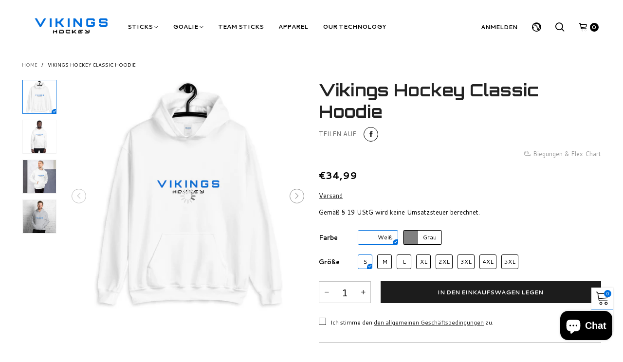

--- FILE ---
content_type: text/html; charset=utf-8
request_url: https://vikings-hockey.com/products/kapuzenpullover
body_size: 49020
content:
<!doctype html>
<!--[if IE 9]> <html class="ie9 no-js" lang="de"> <![endif]-->
<!--[if (gt IE 9)|!(IE)]><!--> <html class="no-js" lang="de"> <!--<![endif]-->
<head><meta charset="utf-8">
  <meta http-equiv="X-UA-Compatible" content="IE=edge">
  <meta name="viewport" content="width=device-width,initial-scale=1">
  <meta name="theme-color" content="#7796a8"><link rel="canonical" href="https://vikings-hockey.com/products/kapuzenpullover"><link rel="preconnect" href="https://fonts.googleapis.com">
  <link rel="preconnect" href="//cdn.shopify.com">
  <link rel="dns-prefetch" href="https://fonts.gstatic.com"><link rel="shortcut icon" href="//vikings-hockey.com/cdn/shop/files/Favicon_Vikigns_32x32.png?v=1614290778" type="image/png"><title>Vikings Hockey Classic Hoodie</title><meta name="description" content="Du bist ein Kämpfer? Werde ein Viking! Jeder braucht einen gemütlichen Kapuzenpullover. Am besten einen, der sowohl weich also auch stylisch ist. Die perfekte Wahl für kühle Abende im Eishockeystadion! • 50 % Baumwolle, 50 % Polyester • Weicher Luftspinngarn sorgt für weiche Haptik und reduzierte Knötchenbildung • Dopp"><!-- /snippets/social-meta-tags.liquid -->




<meta property="og:site_name" content="Vikings Hockey">
<meta property="og:url" content="https://vikings-hockey.com/products/kapuzenpullover">
<meta property="og:title" content="Vikings Hockey Classic Hoodie">
<meta property="og:type" content="product">
<meta property="og:description" content="Du bist ein Kämpfer? Werde ein Viking! Jeder braucht einen gemütlichen Kapuzenpullover. Am besten einen, der sowohl weich also auch stylisch ist. Die perfekte Wahl für kühle Abende im Eishockeystadion! • 50 % Baumwolle, 50 % Polyester • Weicher Luftspinngarn sorgt für weiche Haptik und reduzierte Knötchenbildung • Dopp">

  <meta property="og:price:amount" content="34,99">
  <meta property="og:price:currency" content="EUR">

<meta property="og:image" content="http://vikings-hockey.com/cdn/shop/products/mockup-4ec6ac96_1200x1200.jpg?v=1600764941"><meta property="og:image" content="http://vikings-hockey.com/cdn/shop/products/mockup-2f785536_1200x1200.jpg?v=1600764941"><meta property="og:image" content="http://vikings-hockey.com/cdn/shop/products/mockup-c1670c38_1200x1200.jpg?v=1600764941">
<meta property="og:image:secure_url" content="https://vikings-hockey.com/cdn/shop/products/mockup-4ec6ac96_1200x1200.jpg?v=1600764941"><meta property="og:image:secure_url" content="https://vikings-hockey.com/cdn/shop/products/mockup-2f785536_1200x1200.jpg?v=1600764941"><meta property="og:image:secure_url" content="https://vikings-hockey.com/cdn/shop/products/mockup-c1670c38_1200x1200.jpg?v=1600764941">


<meta name="twitter:card" content="summary_large_image">
<meta name="twitter:title" content="Vikings Hockey Classic Hoodie">
<meta name="twitter:description" content="Du bist ein Kämpfer? Werde ein Viking! Jeder braucht einen gemütlichen Kapuzenpullover. Am besten einen, der sowohl weich also auch stylisch ist. Die perfekte Wahl für kühle Abende im Eishockeystadion! • 50 % Baumwolle, 50 % Polyester • Weicher Luftspinngarn sorgt für weiche Haptik und reduzierte Knötchenbildung • Dopp">
<style rel="stylesheet">.container{margin-right:auto;margin-left:auto;padding-left:15px;padding-right:15px}.container:before,.container:after{content:" ";display:table}.container:after{clear:both}@media (min-width: 768px){.container{width:760px}}@media (min-width: 992px){.container{width:980px}}@media (min-width: 1200px){.container{width:1180px}}.container-fluid{margin-right:auto;margin-left:auto;padding-left:15px;padding-right:15px}.container-fluid:before,.container-fluid:after{content:" ";display:table}.container-fluid:after{clear:both}.row{margin-left:-15px;margin-right:-15px}.row:before,.row:after{content:" ";display:table}.row:after{clear:both}.col-xs-1,.col-sm-1,.col-md-1,.col-lg-1,.col-xs-2,.col-sm-2,.col-md-2,.col-lg-2,.col-xs-3,.col-sm-3,.col-md-3,.col-lg-3,.col-xs-4,.col-sm-4,.col-md-4,.col-lg-4,.col-xs-5,.col-sm-5,.col-md-5,.col-lg-5,.col-xs-6,.col-sm-6,.col-md-6,.col-lg-6,.col-xs-7,.col-sm-7,.col-md-7,.col-lg-7,.col-xs-8,.col-sm-8,.col-md-8,.col-lg-8,.col-xs-9,.col-sm-9,.col-md-9,.col-lg-9,.col-xs-10,.col-sm-10,.col-md-10,.col-lg-10,.col-xs-11,.col-sm-11,.col-md-11,.col-lg-11,.col-xs-12,.col-sm-12,.col-md-12,.col-lg-12{position:relative;min-height:1px;padding-left:15px;padding-right:15px}.col-xs-1,.col-xs-2,.col-xs-3,.col-xs-4,.col-xs-5,.col-xs-6,.col-xs-7,.col-xs-8,.col-xs-9,.col-xs-10,.col-xs-11,.col-xs-12{float:left}.col-xs-1{width:8.33333%}.col-xs-2{width:16.66667%}.col-xs-3{width:25%}.col-xs-4{width:33.33333%}.col-xs-5{width:41.66667%}.col-xs-6{width:50%}.col-xs-7{width:58.33333%}.col-xs-8{width:66.66667%}.col-xs-9{width:75%}.col-xs-10{width:83.33333%}.col-xs-11{width:91.66667%}.col-xs-12{width:100%}.col-xs-pull-0{right:auto}.col-xs-pull-1{right:8.33333%}.col-xs-pull-2{right:16.66667%}.col-xs-pull-3{right:25%}.col-xs-pull-4{right:33.33333%}.col-xs-pull-5{right:41.66667%}.col-xs-pull-6{right:50%}.col-xs-pull-7{right:58.33333%}.col-xs-pull-8{right:66.66667%}.col-xs-pull-9{right:75%}.col-xs-pull-10{right:83.33333%}.col-xs-pull-11{right:91.66667%}.col-xs-pull-12{right:100%}.col-xs-push-0{left:auto}.col-xs-push-1{left:8.33333%}.col-xs-push-2{left:16.66667%}.col-xs-push-3{left:25%}.col-xs-push-4{left:33.33333%}.col-xs-push-5{left:41.66667%}.col-xs-push-6{left:50%}.col-xs-push-7{left:58.33333%}.col-xs-push-8{left:66.66667%}.col-xs-push-9{left:75%}.col-xs-push-10{left:83.33333%}.col-xs-push-11{left:91.66667%}.col-xs-push-12{left:100%}.col-xs-offset-0{margin-left:0%}.col-xs-offset-1{margin-left:8.33333%}.col-xs-offset-2{margin-left:16.66667%}.col-xs-offset-3{margin-left:25%}.col-xs-offset-4{margin-left:33.33333%}.col-xs-offset-5{margin-left:41.66667%}.col-xs-offset-6{margin-left:50%}.col-xs-offset-7{margin-left:58.33333%}.col-xs-offset-8{margin-left:66.66667%}.col-xs-offset-9{margin-left:75%}.col-xs-offset-10{margin-left:83.33333%}.col-xs-offset-11{margin-left:91.66667%}.col-xs-offset-12{margin-left:100%}@media (min-width: 768px){.col-sm-1,.col-sm-2,.col-sm-3,.col-sm-4,.col-sm-5,.col-sm-6,.col-sm-7,.col-sm-8,.col-sm-9,.col-sm-10,.col-sm-11,.col-sm-12{float:left}.col-sm-1{width:8.33333%}.col-sm-2{width:16.66667%}.col-sm-3{width:25%}.col-sm-4{width:33.33333%}.col-sm-5{width:41.66667%}.col-sm-6{width:50%}.col-sm-7{width:58.33333%}.col-sm-8{width:66.66667%}.col-sm-9{width:75%}.col-sm-10{width:83.33333%}.col-sm-11{width:91.66667%}.col-sm-12{width:100%}.col-sm-pull-0{right:auto}.col-sm-pull-1{right:8.33333%}.col-sm-pull-2{right:16.66667%}.col-sm-pull-3{right:25%}.col-sm-pull-4{right:33.33333%}.col-sm-pull-5{right:41.66667%}.col-sm-pull-6{right:50%}.col-sm-pull-7{right:58.33333%}.col-sm-pull-8{right:66.66667%}.col-sm-pull-9{right:75%}.col-sm-pull-10{right:83.33333%}.col-sm-pull-11{right:91.66667%}.col-sm-pull-12{right:100%}.col-sm-push-0{left:auto}.col-sm-push-1{left:8.33333%}.col-sm-push-2{left:16.66667%}.col-sm-push-3{left:25%}.col-sm-push-4{left:33.33333%}.col-sm-push-5{left:41.66667%}.col-sm-push-6{left:50%}.col-sm-push-7{left:58.33333%}.col-sm-push-8{left:66.66667%}.col-sm-push-9{left:75%}.col-sm-push-10{left:83.33333%}.col-sm-push-11{left:91.66667%}.col-sm-push-12{left:100%}.col-sm-offset-0{margin-left:0%}.col-sm-offset-1{margin-left:8.33333%}.col-sm-offset-2{margin-left:16.66667%}.col-sm-offset-3{margin-left:25%}.col-sm-offset-4{margin-left:33.33333%}.col-sm-offset-5{margin-left:41.66667%}.col-sm-offset-6{margin-left:50%}.col-sm-offset-7{margin-left:58.33333%}.col-sm-offset-8{margin-left:66.66667%}.col-sm-offset-9{margin-left:75%}.col-sm-offset-10{margin-left:83.33333%}.col-sm-offset-11{margin-left:91.66667%}.col-sm-offset-12{margin-left:100%}}@media (min-width: 992px){.col-md-1,.col-md-2,.col-md-3,.col-md-4,.col-md-5,.col-md-6,.col-md-7,.col-md-8,.col-md-9,.col-md-10,.col-md-11,.col-md-12{float:left}.col-md-1{width:8.33333%}.col-md-2{width:16.66667%}.col-md-3{width:25%}.col-md-4{width:33.33333%}.col-md-5{width:41.66667%}.col-md-6{width:50%}.col-md-7{width:58.33333%}.col-md-8{width:66.66667%}.col-md-9{width:75%}.col-md-10{width:83.33333%}.col-md-11{width:91.66667%}.col-md-12{width:100%}.col-md-pull-0{right:auto}.col-md-pull-1{right:8.33333%}.col-md-pull-2{right:16.66667%}.col-md-pull-3{right:25%}.col-md-pull-4{right:33.33333%}.col-md-pull-5{right:41.66667%}.col-md-pull-6{right:50%}.col-md-pull-7{right:58.33333%}.col-md-pull-8{right:66.66667%}.col-md-pull-9{right:75%}.col-md-pull-10{right:83.33333%}.col-md-pull-11{right:91.66667%}.col-md-pull-12{right:100%}.col-md-push-0{left:auto}.col-md-push-1{left:8.33333%}.col-md-push-2{left:16.66667%}.col-md-push-3{left:25%}.col-md-push-4{left:33.33333%}.col-md-push-5{left:41.66667%}.col-md-push-6{left:50%}.col-md-push-7{left:58.33333%}.col-md-push-8{left:66.66667%}.col-md-push-9{left:75%}.col-md-push-10{left:83.33333%}.col-md-push-11{left:91.66667%}.col-md-push-12{left:100%}.col-md-offset-0{margin-left:0%}.col-md-offset-1{margin-left:8.33333%}.col-md-offset-2{margin-left:16.66667%}.col-md-offset-3{margin-left:25%}.col-md-offset-4{margin-left:33.33333%}.col-md-offset-5{margin-left:41.66667%}.col-md-offset-6{margin-left:50%}.col-md-offset-7{margin-left:58.33333%}.col-md-offset-8{margin-left:66.66667%}.col-md-offset-9{margin-left:75%}.col-md-offset-10{margin-left:83.33333%}.col-md-offset-11{margin-left:91.66667%}.col-md-offset-12{margin-left:100%}}@media (min-width: 1200px){.col-lg-1,.col-lg-2,.col-lg-3,.col-lg-4,.col-lg-5,.col-lg-6,.col-lg-7,.col-lg-8,.col-lg-9,.col-lg-10,.col-lg-11,.col-lg-12{float:left}.col-lg-1{width:8.33333%}.col-lg-2{width:16.66667%}.col-lg-3{width:25%}.col-lg-4{width:33.33333%}.col-lg-5{width:41.66667%}.col-lg-6{width:50%}.col-lg-7{width:58.33333%}.col-lg-8{width:66.66667%}.col-lg-9{width:75%}.col-lg-10{width:83.33333%}.col-lg-11{width:91.66667%}.col-lg-12{width:100%}.col-lg-pull-0{right:auto}.col-lg-pull-1{right:8.33333%}.col-lg-pull-2{right:16.66667%}.col-lg-pull-3{right:25%}.col-lg-pull-4{right:33.33333%}.col-lg-pull-5{right:41.66667%}.col-lg-pull-6{right:50%}.col-lg-pull-7{right:58.33333%}.col-lg-pull-8{right:66.66667%}.col-lg-pull-9{right:75%}.col-lg-pull-10{right:83.33333%}.col-lg-pull-11{right:91.66667%}.col-lg-pull-12{right:100%}.col-lg-push-0{left:auto}.col-lg-push-1{left:8.33333%}.col-lg-push-2{left:16.66667%}.col-lg-push-3{left:25%}.col-lg-push-4{left:33.33333%}.col-lg-push-5{left:41.66667%}.col-lg-push-6{left:50%}.col-lg-push-7{left:58.33333%}.col-lg-push-8{left:66.66667%}.col-lg-push-9{left:75%}.col-lg-push-10{left:83.33333%}.col-lg-push-11{left:91.66667%}.col-lg-push-12{left:100%}.col-lg-offset-0{margin-left:0%}.col-lg-offset-1{margin-left:8.33333%}.col-lg-offset-2{margin-left:16.66667%}.col-lg-offset-3{margin-left:25%}.col-lg-offset-4{margin-left:33.33333%}.col-lg-offset-5{margin-left:41.66667%}.col-lg-offset-6{margin-left:50%}.col-lg-offset-7{margin-left:58.33333%}.col-lg-offset-8{margin-left:66.66667%}.col-lg-offset-9{margin-left:75%}.col-lg-offset-10{margin-left:83.33333%}.col-lg-offset-11{margin-left:91.66667%}.col-lg-offset-12{margin-left:100%}}.clearfix:before,.clearfix:after{content:" ";display:table}.clearfix:after{clear:both}.center-block{display:block;margin-left:auto;margin-right:auto}.pull-right{float:right !important}.pull-left{float:left !important}.hide{display:none !important}.show{display:block !important}.invisible{visibility:hidden}.text-hide{font:0/0 a;color:transparent;text-shadow:none;background-color:transparent;border:0}.hidden{display:none !important}.affix{position:fixed}@-ms-viewport{width:device-width}.visible-xs{display:none !important}.visible-sm{display:none !important}.visible-md{display:none !important}.visible-lg{display:none !important}.visible-xs-block,.visible-xs-inline,.visible-xs-inline-block,.visible-sm-block,.visible-sm-inline,.visible-sm-inline-block,.visible-md-block,.visible-md-inline,.visible-md-inline-block,.visible-lg-block,.visible-lg-inline,.visible-lg-inline-block{display:none !important}@media (max-width: 767px){.visible-xs{display:block !important}table.visible-xs{display:table !important}tr.visible-xs{display:table-row !important}th.visible-xs,td.visible-xs{display:table-cell !important}}@media (max-width: 767px){.visible-xs-block{display:block !important}}@media (max-width: 767px){.visible-xs-inline{display:inline !important}}@media (max-width: 767px){.visible-xs-inline-block{display:inline-block !important}}@media (min-width: 768px) and (max-width: 991px){.visible-sm{display:block !important}table.visible-sm{display:table !important}tr.visible-sm{display:table-row !important}th.visible-sm,td.visible-sm{display:table-cell !important}}@media (min-width: 768px) and (max-width: 991px){.visible-sm-block{display:block !important}}@media (min-width: 768px) and (max-width: 991px){.visible-sm-inline{display:inline !important}}@media (min-width: 768px) and (max-width: 991px){.visible-sm-inline-block{display:inline-block !important}}@media (min-width: 992px) and (max-width: 1199px){.visible-md{display:block !important}table.visible-md{display:table !important}tr.visible-md{display:table-row !important}th.visible-md,td.visible-md{display:table-cell !important}}@media (min-width: 992px) and (max-width: 1199px){.visible-md-block{display:block !important}}@media (min-width: 992px) and (max-width: 1199px){.visible-md-inline{display:inline !important}}@media (min-width: 992px) and (max-width: 1199px){.visible-md-inline-block{display:inline-block !important}}@media (min-width: 1200px){.visible-lg{display:block !important}table.visible-lg{display:table !important}tr.visible-lg{display:table-row !important}th.visible-lg,td.visible-lg{display:table-cell !important}}@media (min-width: 1200px){.visible-lg-block{display:block !important}}@media (min-width: 1200px){.visible-lg-inline{display:inline !important}}@media (min-width: 1200px){.visible-lg-inline-block{display:inline-block !important}}@media (max-width: 767px){.hidden-xs{display:none !important}}@media (min-width: 768px) and (max-width: 991px){.hidden-sm{display:none !important}}@media (min-width: 992px) and (max-width: 1199px){.hidden-md{display:none !important}}@media (min-width: 1200px){.hidden-lg{display:none !important}}.visible-print{display:none !important}@media print{.visible-print{display:block !important}table.visible-print{display:table !important}tr.visible-print{display:table-row !important}th.visible-print,td.visible-print{display:table-cell !important}}.visible-print-block{display:none !important}@media print{.visible-print-block{display:block !important}}.visible-print-inline{display:none !important}@media print{.visible-print-inline{display:inline !important}}.visible-print-inline-block{display:none !important}@media print{.visible-print-inline-block{display:inline-block !important}}@media print{.hidden-print{display:none !important}}*{-webkit-box-sizing:border-box;box-sizing:border-box}*:before,*:after{-webkit-box-sizing:border-box;box-sizing:border-box}html{-ms-text-size-adjust:100%;-webkit-text-size-adjust:100%;-webkit-tap-highlight-color:rgba(0,0,0,0)}body{font-family:'Cantarell', sans-serif;font-size:13px;font-weight:300;background:#ffffff;color:#000000;margin:0;line-height:1.55em;font-smooth:always;font-smoothing:antialiased;-moz-font-smoothing:antialiased;-webkit-font-smoothing:antialiased}.row:before,.row:after{display:block}a{color:#1c1c1c;text-decoration:none}input,textarea{background:rgba(0, 0, 0, 0.05);border:1px solid rgba(0, 0, 0, 0.05)}.alternative{color:#000000}hr{margin-top:20px;margin-bottom:20px;border:0;border-top:1px solid rgba(0, 0, 0, 0.3)}select{-webkit-appearance:none;-moz-appearance:none;appearance:none}select,input{border-radius:0}select:focus,select:active,input:focus,input:active{outline:none}ul>li{list-style:none}.db{display:block}i{font-size:100%}p{margin:0 0 10px}.text-uppercase{text-transform:uppercase}.dib{display:inline-block}.por{position:relative}.text-left{text-align:left}.text-right{text-align:right}.text-center{text-align:center}.w100{width:100%}.h100{height:100%}.hide-in-loading{display:none}.grid__item.banner-item{margin-bottom:0}.list--inline{padding:0;margin:0}.list--inline li{display:inline-block;margin-bottom:0;vertical-align:middle}.center-abs{left:0;right:0;margin-left:auto;margin-right:auto}h1,h2,h3,h4,h5,h6,.h1,.h2,.h3,.h4,.h5,.h6{line-height:1.3em;font-weight:500;color:inherit}.h1,h1{font-size:36px}.h2,h2{font-size:30px}.h3,h3{font-size:24px}.h4,h4{font-size:18px}.h5,h5{font-size:14px}.h6,h6{font-size:12px}.page-title{padding-bottom:20px;margin-top:0}.fw-bold{font-weight:bold}.container-fluid{margin-right:auto;margin-left:auto;padding-left:15px;padding-right:15px}@media (min-width: 992px){.container-fluid{padding-left:45px;padding-right:45px}}@media (min-width: 1425px){.container{width:1300px}}@media (min-width: 1920px){.container-fluid{padding-left:115px;padding-right:115px}.container{width:1440px}}@media (min-width: 2300px){.container{width:1920px}}@media (max-width: 767px){.fs-mb{font-size:12px}}@media (min-width: 992px){.footer__linklist--bottom li{display:inline-block}.pos-sticky{position:sticky;position:-webkit-sticky;top:30px}.pos-sticky--menu{top:93px}}.show-in-sticky{display:none}@media (max-width: 767px){.mobile-text-left{text-align:left}.mobile-text-center{text-align:center}.mobile-text-right{text-align:right}}@media (max-width: 991px){.tbs-text-left{text-align:left}.tbs-text-center{text-align:center}.tbs-text-right{text-align:right}}.search-full{position:absolute;top:auto;left:0;background:#ffffff;z-index:2;overflow-y:auto;-webkit-overflow-scrolling:touch}.collection-grid-item{padding-bottom:100%}.collection-grid-item__link{border:2px solid transparent;position:absolute !important;top:0;left:0;bottom:0;right:0;overflow:hidden}.lazy-bkg{background-repeat:no-repeat;background-position:center top}.lazy-bkg--contain{background-size:contain}.lazy-bkg--cover{background-size:cover}.col-xs-20{width:20%}@media (min-width: 768px){.col-sm-20{width:20%}}@media (min-width: 992px){.col-md-20{width:20%}}@media (min-width: 1200px){.col-lg-20{width:20%}}.grid{display:-webkit-box;display:-ms-flexbox;display:flex;-webkit-box-orient:horizontal;-webkit-box-direction:normal;-ms-flex-flow:row wrap;flex-flow:row wrap;margin:-15px -10px;width:calc(100% + 10px*2);-ms-flex-wrap:wrap;flex-wrap:wrap}@media (min-width: 768px){.grid{width:calc(100% + 15px*2);margin:-25px -15px}}.grid--wide{margin-left:0 !important;margin-right:0 !important;width:100%}.grid__item{outline:none;padding:15px 10px}@media (min-width: 768px){.grid__item{padding:25px 15px}}@media (min-width: 768px){.grid__item--big{display:-webkit-box;display:-ms-flexbox;display:flex;-webkit-box-orient:horizontal;-webkit-box-direction:normal;-ms-flex-flow:row wrap;flex-flow:row wrap}.grid__item--big .item__top{-webkit-box-flex:1;-ms-flex-positive:1;flex-grow:1}}[class*="grid--"] .grid__item{width:50%}@media (min-width: 768px){.grid--small .grid__item{width:20%}.grid--medium .grid__item{width:25%}.grid--large .grid__item{width:33.33%}.grid--very-large .grid__item{width:50%}.grid--full .grid__item{width:100%}}@media (max-width: 767px){.grid--full-mobile .grid__item{width:100%}.use-touch-mobile .grid__item{width:60%;min-width:60%}.use-touch-mobile.grid--full .grid__item,.use-touch-mobile.grid--very-large .grid__item{width:75%;min-width:75%}}.no-gutter{padding-left:0 !important;padding-right:0 !important}.no-gutter--left{padding-left:0 !important}.no-gutter--right{padding-right:0 !important}.gutter-bottom{padding-bottom:20px}.gutter-top{padding-top:20px}.gutter-ele-bottom{padding-bottom:10px}.gutter-ele-top{padding-top:10px}.gutter-ele-small-bottom{padding-bottom:5px}.gutter-ele-small-top{padding-top:5px}.distance-top-ele{margin-top:10px}.distance-bottom-ele{margin-bottom:10px}.big-gutter-top{padding-top:25px}.big-gutter-bottom{padding-bottom:25px}@media (min-width: 992px){.big-gutter-top{padding-top:35px}.big-gutter-bottom{padding-bottom:35px}}.margin0{margin:0}.position-static{position:static}.no-gutter-top{padding-top:0 !important}@media (min-width: 768px){.no-gutter-left-tb{padding-left:0}.no-gutter-right-tb{padding-right:0}.gutter-ele-top-tb{padding-top:10px}.gutter-ele-bottom-tb{padding-bottom:10px}}@media (max-width: 991px){.gutter-ele-top-tbs{padding-top:10px}.gutter-ele-bottom-tbs{padding-bottom:10px}}@media (max-width: 767px){.no-gutter-left-mb{padding-left:0}.no-gutter-right-mb{padding-right:0}.gutter-ele-top-mb{padding-top:10px}.gutter-ele-bottom-mb{padding-bottom:10px}}.field label{position:relative;color:#000000}.field input,.field textarea{border:solid 1px #ffffff;border-radius:5px;outline:0}.field--float-label{position:relative}.field--float-label label{-webkit-transform:translateY(29px);transform:translateY(29px);margin:0;padding-left:10px;display:block}.field--float-label input{height:40px;line-height:40px;padding:0 10px;background:rgba(0, 0, 0, 0.05)}.nav-tabs{-ms-flex-flow:nowrap !important;flex-flow:nowrap !important;-webkit-box-pack:start;-ms-flex-pack:start;justify-content:flex-start;overflow-x:auto;overflow-y:hidden;white-space:nowrap;-webkit-box-shadow:none;box-shadow:none;max-width:100%;margin:0 -15px;-webkit-overflow-scrolling:touch;-moz-overflow-scrolling:touch;-ms-overflow-scrolling:touch;-webkit-overflow-scrolling:touch}@media (max-width: 1199px){.nav-tabs{-webkit-box-pack:start;-ms-flex-pack:start;justify-content:flex-start}}.nav-tab-item{padding:0 15px}.nav-tab-item>a{font-size:13px;color:#888888;font-weight:bold}@media (max-width: 991px){.nav-tab-item>a{height:calc(13px + 22px);line-height:calc(13px + 22px)}}.nav-tab-item.active>a,.nav-tab-item:hover>a,.nav-tab-item:focus>a{color:#000000}@media (max-width: 991px){.nav-tab-item.active>a,.nav-tab-item:hover>a,.nav-tab-item:focus>a{border-bottom:1px solid}}@media (min-width: 992px){.nav-tab-item a{font-size:12px}}.tab-content>.tab-pane{display:none}.tab-content>.active{display:block}@media (min-width: 1200px){.effect-hover{position:relative}.effect-hover__content{position:absolute;z-index:1;-webkit-transition:ease-in-out all 0.3s;transition:ease-in-out all 0.3s;visibility:hidden;opacity:0;filter:alpha(opacity=0);-ms-filter:"progid:DXImageTransform.Microsoft.Alpha(Opacity=$v2)"}}.button{font-size:10px;padding:0 20px;border-width:2px;font-weight:400;-webkit-transition:ease-in-out all 0.3s;transition:ease-in-out all 0.3s;text-align:center;text-transform:uppercase;height:35px;line-height:35px;border-radius:25px;font-weight:bold}.button i{padding-right:5px;font-size:12px;font-weight:bold;vertical-align:super}@media (min-width: 768px){.button{padding:0 35px;height:45px;line-height:44px}}.button--icon i{padding:0 !important}.button--wl-item{position:absolute;top:20px;right:20px}a.button{text-decoration:none !important}a.button:not(.button--circle):not(.flex){display:inline-block}.button--cart{border-radius:3px;overflow:hidden;color:#ffffff;background:#1c1c1c;padding:0 15px}.button--cart span{max-width:calc(100% - 37px);overflow:hidden;white-space:nowrap}@media (min-width: 1200px){.button--cart{border-radius:0;padding:0 25px}.button--cart span{max-width:calc(100% - 47px)}}.button--border-transparent{border:transparent !important}@media (min-width: 1200px){.button--cart i{-webkit-transform:translate3d(-10px, 30px, 0);transform:translate3d(-10px, 30px, 0)}.button--cart span{-webkit-transform:translate3d(-10px, 0, 0);transform:translate3d(-10px, 0, 0)}.grid__small .button--cart span{display:none}}.button--circle{width:30px;height:30px;line-height:30px;padding:0;border-radius:50%}.button--circle i{padding-right:0 !important}.use-slider-no-padding{margin-top:0;margin-bottom:0}.use-slider-no-padding .grid__item{padding-top:0;padding-bottom:0}@media (max-width: 767px){.use-touch-mobile{display:-webkit-box;display:-ms-flexbox;display:flex;-webkit-box-orient:horizontal;-webkit-box-direction:normal;-ms-flex-flow:row wrap;flex-flow:row wrap;-ms-flex-flow:row nowrap !important;flex-flow:row nowrap !important;white-space:nowrap;-webkit-overflow-scrolling:touch;-moz-overflow-scrolling:touch;-ms-overflow-scrolling:touch;-webkit-overflow-scrolling:touch;scroll-behavior:smooth;-webkit-scroll-behavior:smooth;overflow-x:auto;-webkit-backface-visibility:hidden;backface-visibility:hidden;-webkit-transform:translateZ(0);overflow-y:hidden}.use-touch-mobile::-webkit-scrollbar{display:none}}@media (min-width: 768px){.ov-slider-tb{display:none}.use-slider:not(.slick-initialized){overflow:hidden}}@media (max-width: 767px){.ov-slider-mb{display:none}}@keyframes fade-in{from{opacity:0}to{opacity:1}}@-webkit-keyframes fade-in{from{opacity:0}to{opacity:1}}.lazyload,.lazyloading{opacity:0}@media (min-width: 992px){.lazyload:not(.ignore-effect):not(.zoom-fade),.lazyloaded:not(.ignore-effect):not(.zoom-fade){opacity:1;-webkit-transition:2s cubic-bezier(0.215, 0.61, 0.355, 1);transition:2s cubic-bezier(0.215, 0.61, 0.355, 1)}}.lazyload:not(.ignore-effect).zoom-fade,.lazyloaded:not(.ignore-effect).zoom-fade{-webkit-animation:fade-in 3s cubic-bezier(0.26, 0.54, 0.32, 1) 0s forwards;animation:fade-in 3s cubic-bezier(0.26, 0.54, 0.32, 1) 0s forwards}@media (min-width: 992px){.text-effect{opacity:0}}.op1{opacity:1;filter:alpha(opacity=100);-ms-filter:"progid:DXImageTransform.Microsoft.Alpha(Opacity=$v2)"}.loading{display:block;position:relative;overflow:hidden;background:rgba(0, 0, 0, 0.05)}.header__links--flex{-ms-flex-align:center;-moz-align-items:center;-ms-align-items:center;-o-align-items:center;-webkit-box-align:center;align-items:center;-webkit-box-pack:end;-ms-flex-pack:end;justify-content:flex-end}@media (max-width: 991px){.header__links{margin:0 -14px}}@media (max-width: 991px){.header__link{color:#000000;font-size:25px;padding:0 14px}}.mobile-nav-bar{font-size:calc(25px + 7px);color:#000000}.link-list__item__link--mobile-header{color:#000000}.abs-number{position:absolute;border-radius:50%;vertical-align:middle;text-align:center;color:#ffffff;background:#016fde}@media (max-width: 991px){.abs-number{top:-7px;right:3px;width:20px;height:20px;line-height:20px;font-size:13px}}@media (min-width: 992px){.abs-number{font-size:11px;width:15px;height:15px;line-height:15px}}@media (max-width: 991px){.header-mobile__logo__image,.header-mobile__logo__link{max-width:110px;padding:0 10px}.header__link--account{font-size:calc(25px - 3px)}}.nav__item__label{display:inline-block;*display:inline;zoom:1;position:absolute;top:-15px;vertical-align:top;right:0;text-transform:capitalize;font-size:10px;white-space:nowrap;padding:3px 7px;line-height:11px;border-radius:3px}.link-list__item__link{position:relative}.section__title__text{font-size:20px;color:#000000;line-height:1.5em;font-weight:500;width:100%;text-align:center}@media (min-width: 992px){.section__title__text{font-size:36px}}.section__sub-title{font-size:11px;color:#555555;line-height:1.8em}@media (min-width: 992px){.section__sub-title{font-size:12px}}@media (max-width: 991px){.section__sub-title-tabs{width:100%}}.section__heading{padding-bottom:30px}@media (min-width: 992px){.section__heading{padding-bottom:45px}}.section__title__highline{color:#016fde}.product-price{display:block}.item__name{font-size:12px;color:#000000;line-height:1.55em;font-weight:100;display:block}@media (max-width: 767px){.item__name{white-space:normal}}.pg__option{color:#000000}.product-price__sold-out,.product-price__sale{padding-left:15px}.product-price__sold-out{color:#016fde}.product-price__price,.product-price__starting{color:#000000;font-weight:600;font-size:14px}s.product-price__price{color:#c8c8c8}.pg__bottom{padding-top:20px}.pg__main-image{-webkit-transition:ease-in-out all 0.3s;transition:ease-in-out all 0.3s}.pg__main-alt-image{position:absolute;top:0;left:0;width:100%;height:100%;opacity:0;filter:alpha(opacity=0);-ms-filter:"progid:DXImageTransform.Microsoft.Alpha(Opacity=$v2)";-webkit-transition:ease-in-out all 0.3s;transition:ease-in-out all 0.3s}@media (min-width: 768px){.item__actions{position:absolute;width:40px;top:5px;right:5px}.item__actions .button{margin:10px 0}}.pg__option__label{font-weight:600;min-width:80px;padding-right:5px}.pg__option__values{margin:0 -5px}.pg__option__value{width:100%;white-space:nowrap;text-overflow:ellipsis;padding-bottom:5px;font-size:12px;text-transform:capitalize}.swatch__item{width:auto;min-width:22px;height:22px;font-size:calc(22px - 10px);margin:5px;padding:0 5px;border:1px solid #000000;border-radius:3px;display:inline-block;white-space:nowrap;overflow:hidden;text-decoration:none;color:#000000}.swatch__item.selected,.swatch__item:hover,.swatch__item:focus{border-color:#016fde;text-decoration:none;outline:none;color:#000000}.swatch__item--color{position:relative;border:1px solid rgba(0, 0, 0, 0.15)}.swatch__item--color:after{position:absolute;top:0;right:0;bottom:0;left:0;content:'';font-family:'BTVodoma';display:block}.swatch__item--color.selected:after{content:'\e900'}.swatch__item--image{min-width:calc(22px + 5px);height:calc(22px + 5px)}.swatch__item--bkg-image{background-position:center !important}.qty-box{height:40px;margin-right:20px;border:1px solid #c3c3c3}.qty-box--small{width:107px;height:33px}.qty-box--single{height:45px}.qty-box__ctrl{height:100%;width:30px;font-size:13px;background:none;border:none}.qty-box__input{width:45px;background:none;border:none}.slick-slider{position:relative;display:block;-webkit-box-sizing:border-box;box-sizing:border-box;-webkit-touch-callout:none;-webkit-user-select:none;-moz-user-select:none;-ms-user-select:none;user-select:none;-ms-touch-action:pan-y;touch-action:pan-y;-webkit-tap-highlight-color:transparent}.slick-list{position:relative;overflow:hidden;display:block;margin:0;padding:0;width:100%}.slick-list:focus{outline:none}.slick-list.dragging{cursor:pointer}.slick-slider .slick-track,.slick-slider .slick-list{-webkit-transform:translate3d(0, 0, 0);transform:translate3d(0, 0, 0)}.slick-slide{float:left;min-height:1px;display:none}[dir="rtl"] .slick-slide{float:right}.slick-slide img{display:block;width:100%}.slick-slide.slick-loading img{display:none}.slick-slide.dragging img{pointer-events:none}.slick-initialized .slick-slide{display:block}.slick-loading .slick-slide{visibility:hidden}.slick-vertical .slick-slide{display:block;height:auto;border:1px solid transparent}.slick-arrow span:before{visibility:hidden}.f-right{float:right}@media (max-width: 767px){.f-right{float:none}}.f-left{float:left}.flex{display:-webkit-box;display:-ms-flexbox;display:flex;-webkit-box-orient:horizontal;-webkit-box-direction:normal;-ms-flex-flow:row wrap;flex-flow:row wrap}.flex-wrap{-ms-flex-wrap:wrap;flex-wrap:wrap}.flex-align-hoz{-webkit-box-pack:center;-ms-flex-pack:center;justify-content:center}.flex-align-ver{-ms-flex-align:center;-moz-align-items:center;-ms-align-items:center;-o-align-items:center;-webkit-box-align:center;align-items:center}.flex-align-space-between{-webkit-box-pack:justify;-ms-flex-pack:justify;justify-content:space-between}.clearfix{clear:both}.lh1{line-height:1}.ver-sub{vertical-align:baseline}.button--banner{height:auto}@media (max-width: 767px){.rb__products-heading.grid__item{width:100%}}.bt-dropdown__content{visibility:hidden;opacity:0;filter:alpha(opacity=0);-ms-filter:"progid:DXImageTransform.Microsoft.Alpha(Opacity=$v2)";display:none}input[type="search"]{-webkit-appearance:none !important}.pg__lbs{position:absolute;top:0;left:0}.lb-item{margin-bottom:5px;padding:5px 10px;font-size:13px;line-height:15px}.pg__countdown{position:absolute;font-weight:500;background:rgba(255,255,255,0.05);bottom:0;left:0}.rte{font-size:13px;line-height:1.9em}.rte img,.rte iframe{max-width:100%}.rte li{list-style:inherit}.rte a{text-decoration:underline}.rte p{margin:0 0 10px}.img-container{display:block;clear:both;position:relative;min-height:1px;width:100%;overflow:hidden}.img-abs{margin:0 auto;position:absolute;top:0}.img-responsive{display:block;max-width:100%;height:auto}.link-list{margin:-8px 0}.link-list__item{padding-top:8px;padding-bottom:8px}.link-list__item__dropdown--nav{opacity:0;filter:alpha(opacity=0);-ms-filter:"progid:DXImageTransform.Microsoft.Alpha(Opacity=$v2)";visibility:hidden;pointer-events:none}@media (max-width: 991px){.csi{padding:15px}.csi__code{padding:0 15px;position:relative}.csi__code:after{content:'';width:1px;height:100%;position:absolute;top:0;right:0;background:#000000}.csi__code--last:after{display:none}}
@media (min-width: 992px){.breadcrumbs{background-size:cover;background-position:center;background-attachment:fixed;background-repeat:no-repeat}}.breadcrumbs__list{white-space:nowrap;text-overflow:ellipsis;max-width:100%;overflow:hidden}.breadcrumbs--distance{margin-bottom:20px}@media (min-width: 992px){.breadcrumbs--distance{margin-bottom:50px}}@media (max-width: 991px){.breadcrumbs__inner{padding:0}.breadcrumbs__wrap{padding-top:0;padding-bottom:10px}.breadcrumbs--bkg{padding-top:10px;background-image:none !important}.breadcrumbs__name{margin-left:auto;margin-right:auto}.breadcrumbs__slogan{text-align:center}}.breadcrumbs__slogan{font-size:18px;color:#016fde}
@keyframes zoom-fade{from{opacity:0;-webkit-transform:scale(1.3, 1.3);transform:scale(1.3, 1.3)}to{opacity:1;-webkit-transform:scale(1, 1);transform:scale(1, 1)}}@-webkit-keyframes zoom-fade{from{opacity:0;-webkit-transform:scale(1.3, 1.3);transform:scale(1.3, 1.3)}to{opacity:1;-webkit-transform:scale(1, 1);transform:scale(1, 1)}}.pg__thumbs{margin:0 -5px;width:calc(100% + 10px)}.pg__thumbs--small .pg__thumb{width:10%}.pg__thumbs--large .pg__thumb{width:20%}.pg__thumb{padding:10px 5px 0}.pg__thumb__link{display:block;width:100%}@media (min-width: 992px){.pg__thumbs--slider-vertical{margin-left:0;margin-right:0}.pg__thumbs--slider-vertical .pg__thumb{width:100%;padding-left:0;padding-right:0}}@media (min-width: 992px){.pg__thumbs--slider-vertical{margin-top:-10px;margin-bottom:0;width:100% !important;height:calc(100% - 50px)}.slick-arrow--single-thumbs-vertical.slick-prev span:before{content:'\e873'}.slick-arrow--single-thumbs-vertical.slick-next span:before{content:'\e874'}}.product-single__small-buttons{position:absolute;bottom:15px;right:15px;z-index:1;width:34px}.product-single__small-buttons>a{width:34px;height:34px;line-height:34px;padding:0}@media (max-width: 767px){.product-single__photos__row{margin:0}}.sizechart-table{width:100%}@media (max-width: 767px){.product-single__thumbs-wrap{padding-left:15px;padding-right:15px}}@media (min-width: 992px){.qty-box--single-full{margin-bottom:20px;margin-right:0;width:100%}}.button--single-cart{border-radius:0}.pg__thumb__link-video{position:absolute;top:3px;right:3px;z-index:1;width:auto;height:auto;color:#ffffff;background:#000000;font-size:10px;padding:7px;border-radius:50%;font-weight:600 !important}.swatch__item--single{min-width:30px;height:30px;font-size:12px}.swatch__item--single-color{width:30px}.swatch__item--image--single{min-width:calc(30px + 5px);height:calc(30px + 5px)}.swatch__item--height-auto{height:auto !important}.swatch__item--single-color-text{padding:0 10px}.pg__vendor--single{color:#222;font-size:12px;text-transform:capitalize}.product-single__sub-info{font-size:13px;font-weight:400;line-height:23px}
.product-nav__item{position:fixed;top:50%;z-index:2;padding:15px}.product-nav__content{width:320px}.product-nav__item--previous{left:0;-webkit-transform:translate(calc(-100% + 35px), -50%);transform:translate(calc(-100% + 35px), -50%)}.product-nav__item--next{right:0;-webkit-transform:translate(calc(100% - 35px), -50%);transform:translate(calc(100% - 35px), -50%)}.product-nav__info{padding:0 15px;width:calc(70% - 20px)}.product-nav__image{width:30%}
.freb__title{color:#1c1c1c}.pg__fre-check{position:absolute;background:#ffffff;color:#000000;border:1px solid #000000;top:0;left:0;width:20px;height:20px;border-radius:0;cursor:pointer}.pg--freb:not(.selected) .pg__fre-check i{display:none}.freb__border{border:1px solid rgba(0, 0, 0, 0.05)}.pg__freb-icon{position:absolute;top:50%;right:-26px;-webkit-transform:translateY(-50%);transform:translateY(-50%);font-size:30px}.freb__total,.freb__total-price{vertical-align:middle}.pg--freb-border{border-top:1px solid rgba(0, 0, 0, 0.05)}@media (min-width: 992px){.pg__fre-products{border-right:1px solid rgba(0, 0, 0, 0.05)}}.product-price__price--freb{padding:0 3px}
</style>
<style rel="stylesheet" media="all and (min-width:992px)">.nav__item__dropdown{opacity:0;filter:alpha(opacity=0);-ms-filter:"progid:DXImageTransform.Microsoft.Alpha(Opacity=$v2)";visibility:hidden;position:absolute}.nav__item{position:static;float:left;width:auto;-webkit-box-align:center;-ms-flex-align:center;align-items:center;border-bottom:2px solid transparent}.nav__item__link{position:relative;font-weight:500;line-height:unset}.header--style7{width:100%;z-index:2;background-color:#ffffff}.header-sticker__inner.use-sticky.active .nav__item{padding-top:15px;padding-bottom:15px}.header__links{margin:0 -10px}.header__link-ele{padding:10px 8px}.header__link{color:#000000;font-size:12px;text-transform:uppercase;font-weight:bold}.header__link i{font-size:15px;font-weight:bold}@media (min-width: 1200px){.header__links{margin:0 -15px}.header__link-ele{padding:10px 15px}.header__link i{font-size:18px}}.wishlist-number,.cart-number--header{margin-left:5px}.abs-number{color:#ffffff;background:#000000;width:18px;height:18px;line-height:18px;position:static;font-size:12px}#shopify-section-navigation{height:100%}.main-nav__list{margin:0 -10px}.nav__item{padding:30px 10px}.nav__item__link{color:#000000;font-weight:bold;font-size:12px}@media (min-width: 1200px){.main-nav__list{margin:0 -15px}.nav__item{padding:45px 15px}}.header-sticker--abs-tb{position:absolute}
</style><link rel="preload" href="//vikings-hockey.com/cdn/shop/t/3/assets/BTVodoma.woff2?v=23533047183039628411600847056" as="font" type="font/woff2" crossorigin/><script>
  var theme = {
    strings: {
      addToCart: "In den Einkaufswagen legen",
      soldOut: "Ausverkauft",
      unavailable: "Nicht verfügbar",
      showMore: "Mehr anzeigen",
      showLess: "Weniger anzeigen",
      addressError: "Kann die Adresse nicht finden",
      addressNoResults: "Keine Ergebnisse für diese Adresse",
      addressQueryLimit: "Sie haben die Google- API-Nutzungsgrenze überschritten. Betrachten wir zu einem \u003ca href=\"https:\/\/developers.google.com\/maps\/premium\/usage-limits\"\u003ePremium-Paket\u003c\/a\u003e zu aktualisieren.",
      authError: "Es gab ein Problem bei Google Maps Konto zu authentifizieren.",
      addCartMsg: "product_title wurde dem Einkaufswagen hinzugefügt.",
      upsellTitle: "Diese Produkte könnten Ihnen auch gefallen",
      previous: "Zurück",
      next: "Vorwärts",
      wishlistEmpty: "Es befinden sich keine Artikel auf Ihrer Wunschliste.",
      countdownTplHour: "%H : %M : %S",
      countdownTplDay: "%-d Tag%!d %H : %M : %S\n",
      countdownTplWeek: "%-w Woche%!w %-d Tag%!d %H : %M : %S",
      countdownExpiredMsg: "Dieses Angebot ist abgelaufen!",
      preOrderText: "Vorbestellung"
    },
    enableWishlist: false,
    enableFreeShipping: false,
    freeShippingGoal: 19900,
    freeShippingGoalText: "Herzlichen Glückwunsch! Der Versand ist für Dich kostenlos.",
    freeShippingProgressText: "Nur [remain_amount] weg vom kostenlosen Versand.",
    rootUrl: '/',
    collectionAllUrl: '/collections/all',
    recommendationUrl: '/recommendations/products',
    searchUrl: '/search',
    cartUrl: '/cart',
    cartJsonUrl: '/cart.js',
    cartAddUrl: '/cart/add.js',
    cartChangeUrl: '/cart/change.js',
    cartUpdateUrl: '/cart/update.js',
    cartClearUrl: '/cart/clear.js',
    cartNumber: 0,
    cartAction: "redirect",
    cartTerms: true,
    cartTermsUrl: null,
    moneyFormat: "\u003cspan class=\"money\"\u003e€{{amount_with_comma_separator}}\u003c\/span\u003e",
    currencyServices: ['https://ipinfo.io/json'],
    favicon: {
      enable: true,
      pos: "down",
      bkgColor: "#086eff",
      textColor: "#fff"
    },
    libs: {
      "photoswipe": {
        "css": ["//vikings-hockey.com/cdn/shop/t/3/assets/photoswipe.css?v=141757233215576230921600847075","//vikings-hockey.com/cdn/shop/t/3/assets/photoswipe-default-skin.css?v=1076866869276905351600847074"],
        "js": "//vikings-hockey.com/cdn/shop/t/3/assets/bt-photoswipe.min.js?v=161738133116105279151600847035"
      },
      "lightgallery": {
        "css": ["//vikings-hockey.com/cdn/shop/t/3/assets/lightgallery.scss.css?v=179421478292937445171703179786"],
        "js": "//vikings-hockey.com/cdn/shop/t/3/assets/bt-lightgallery.min.js?v=146598080825006262481600847034"
      },
      "modalvideo": {
        "css": ["//vikings-hockey.com/cdn/shop/t/3/assets/modal-video.min.css?v=181548571557970817371600847072"],
        "js": "//vikings-hockey.com/cdn/shop/t/3/assets/jquery-modal-video.min.js?v=26874498530096680501600847064"
      },
      "recommendedProducts": {
        "css": ["//vikings-hockey.com/cdn/shop/t/3/assets/recommended-products.scss.css?v=3162186005065211521600847134"],
        "js": "//vikings-hockey.com/cdn/shop/t/3/assets/bt-sales-notification.min.js?v=154496861096850292731600847037"
      },
      "googleMaps": {
        "css": ["//vikings-hockey.com/cdn/shop/t/3/assets/google-maps.scss.css?v=26909619916671269671669283759"]
      },
      "newsletterPopup": {
        "css": ["//vikings-hockey.com/cdn/shop/t/3/assets/newsletter-popup.scss.css?v=33179894484602487211600847134"],
        "js": "//vikings-hockey.com/cdn/shop/t/3/assets/bt-newsletter-popup.min.js?v=133883848029630205681600847034"
      },
      "youtube": {
        "js": "//youtube.com/iframe_api"
      },
      "vimeo": {
        "js": "//player.vimeo.com/api/player.js"
      },"modelViewerUiStyles": {
        "css": ["//cdn.shopify.com/shopifycloud/model-viewer-ui/assets/v1.0/model-viewer-ui.css"]
      },
      "product-global": {
        "js": "//vikings-hockey.com/cdn/shop/t/3/assets/bt-product-global.min.js?v=157198677578713747471600847036"
      },
      "waypoint": {
        "js": "//vikings-hockey.com/cdn/shop/t/3/assets/jquery.waypoints.min.js?v=4418641721935119181600847068"
      },
      "infinite": {
        "js": "//vikings-hockey.com/cdn/shop/t/3/assets/infinite.min.js?v=138835031493191677871600847064"
      }
    },
    loadedLibs: [],
    pendingJsLibs: [],
    requireCss: [],
    review: {
      enable: true,
      app: "product_review"
    },
    searchSuggest: {
      enable: true,
      limit: "10"
    },
    enableCookieConsent: false,
    enableNewsPopup: false,
    enableRecommendedProducts: false,
    newsTerms: true,
    enableRecentView: true,
    disableCopy: true,
    preOrder: true
  };
  var enableCurrencyConverter = false;
  var enableCurrencyAuto = false;
  var currencyFormat = 'money_format';
  var shopCurrency = 'EUR';
  var defaultCurrency = 'USD';
  var cookieCurrency;
  var currencyFormat1 = "€{{amount_with_comma_separator}} EUR";
  var currencyFormat2 = "€{{amount_with_comma_separator}}";

  var upsellRandom = false;
  var rtl = false;

  document.documentElement.className = document.documentElement.className.replace('no-js', 'js');

  var topbarConfig = {
    autoRun      : true,
    barThickness : 3,
    barColors    : {
        '0'      : '#707ef5',
        '.25'    : '#3041d2',
        '.50'    : '#dc1d49',
        '.75'    : '#c72323',
        '1.0'    : '#ff0000'
    },
    shadowBlur   : 10,
    shadowColor  : 'rgba(0, 0, 0, 0.6)'
  };
  window.lazySizesConfig = window.lazySizesConfig || {};
  window.lazySizesConfig['data-widths'] =  [180, 360, 540, 720, 900, 1080, 1296, 1512, 1728, 2048];
  window.lazySizesConfig.loadMode = 1;
  window.lazySizesConfig.expand = -100;
  window.lazySizesConfig.loadHidden = false;
</script><script>window.performance && window.performance.mark && window.performance.mark('shopify.content_for_header.start');</script><meta name="google-site-verification" content="okBqqzRZQHJGjByBPwHij9OSCrN96YuQVqQo0j3nVsk">
<meta id="shopify-digital-wallet" name="shopify-digital-wallet" content="/46339686564/digital_wallets/dialog">
<meta name="shopify-checkout-api-token" content="1d69414812b2e8972c6d5a1057c4f2aa">
<meta id="in-context-paypal-metadata" data-shop-id="46339686564" data-venmo-supported="false" data-environment="production" data-locale="de_DE" data-paypal-v4="true" data-currency="EUR">
<link rel="alternate" hreflang="x-default" href="https://vikings-hockey.com/products/kapuzenpullover">
<link rel="alternate" hreflang="de" href="https://vikings-hockey.com/products/kapuzenpullover">
<link rel="alternate" hreflang="en" href="https://vikings-hockey.com/en/products/kapuzenpullover">
<link rel="alternate" type="application/json+oembed" href="https://vikings-hockey.com/products/kapuzenpullover.oembed">
<script async="async" src="/checkouts/internal/preloads.js?locale=de-DE"></script>
<link rel="preconnect" href="https://shop.app" crossorigin="anonymous">
<script async="async" src="https://shop.app/checkouts/internal/preloads.js?locale=de-DE&shop_id=46339686564" crossorigin="anonymous"></script>
<script id="apple-pay-shop-capabilities" type="application/json">{"shopId":46339686564,"countryCode":"DE","currencyCode":"EUR","merchantCapabilities":["supports3DS"],"merchantId":"gid:\/\/shopify\/Shop\/46339686564","merchantName":"Vikings Hockey","requiredBillingContactFields":["postalAddress","email"],"requiredShippingContactFields":["postalAddress","email"],"shippingType":"shipping","supportedNetworks":["visa","maestro","masterCard","amex"],"total":{"type":"pending","label":"Vikings Hockey","amount":"1.00"},"shopifyPaymentsEnabled":true,"supportsSubscriptions":true}</script>
<script id="shopify-features" type="application/json">{"accessToken":"1d69414812b2e8972c6d5a1057c4f2aa","betas":["rich-media-storefront-analytics"],"domain":"vikings-hockey.com","predictiveSearch":true,"shopId":46339686564,"locale":"de"}</script>
<script>var Shopify = Shopify || {};
Shopify.shop = "vikings-hockey.myshopify.com";
Shopify.locale = "de";
Shopify.currency = {"active":"EUR","rate":"1.0"};
Shopify.country = "DE";
Shopify.theme = {"name":"Vikings Hockey Theme 2021","id":112440410276,"schema_name":"BT Vodoma Fashion Style 2","schema_version":"1.1.8","theme_store_id":null,"role":"main"};
Shopify.theme.handle = "null";
Shopify.theme.style = {"id":null,"handle":null};
Shopify.cdnHost = "vikings-hockey.com/cdn";
Shopify.routes = Shopify.routes || {};
Shopify.routes.root = "/";</script>
<script type="module">!function(o){(o.Shopify=o.Shopify||{}).modules=!0}(window);</script>
<script>!function(o){function n(){var o=[];function n(){o.push(Array.prototype.slice.apply(arguments))}return n.q=o,n}var t=o.Shopify=o.Shopify||{};t.loadFeatures=n(),t.autoloadFeatures=n()}(window);</script>
<script>
  window.ShopifyPay = window.ShopifyPay || {};
  window.ShopifyPay.apiHost = "shop.app\/pay";
  window.ShopifyPay.redirectState = null;
</script>
<script id="shop-js-analytics" type="application/json">{"pageType":"product"}</script>
<script defer="defer" async type="module" src="//vikings-hockey.com/cdn/shopifycloud/shop-js/modules/v2/client.init-shop-cart-sync_e98Ab_XN.de.esm.js"></script>
<script defer="defer" async type="module" src="//vikings-hockey.com/cdn/shopifycloud/shop-js/modules/v2/chunk.common_Pcw9EP95.esm.js"></script>
<script defer="defer" async type="module" src="//vikings-hockey.com/cdn/shopifycloud/shop-js/modules/v2/chunk.modal_CzmY4ZhL.esm.js"></script>
<script type="module">
  await import("//vikings-hockey.com/cdn/shopifycloud/shop-js/modules/v2/client.init-shop-cart-sync_e98Ab_XN.de.esm.js");
await import("//vikings-hockey.com/cdn/shopifycloud/shop-js/modules/v2/chunk.common_Pcw9EP95.esm.js");
await import("//vikings-hockey.com/cdn/shopifycloud/shop-js/modules/v2/chunk.modal_CzmY4ZhL.esm.js");

  window.Shopify.SignInWithShop?.initShopCartSync?.({"fedCMEnabled":true,"windoidEnabled":true});

</script>
<script>
  window.Shopify = window.Shopify || {};
  if (!window.Shopify.featureAssets) window.Shopify.featureAssets = {};
  window.Shopify.featureAssets['shop-js'] = {"shop-cart-sync":["modules/v2/client.shop-cart-sync_DazCVyJ3.de.esm.js","modules/v2/chunk.common_Pcw9EP95.esm.js","modules/v2/chunk.modal_CzmY4ZhL.esm.js"],"init-fed-cm":["modules/v2/client.init-fed-cm_D0AulfmK.de.esm.js","modules/v2/chunk.common_Pcw9EP95.esm.js","modules/v2/chunk.modal_CzmY4ZhL.esm.js"],"shop-cash-offers":["modules/v2/client.shop-cash-offers_BISyWFEA.de.esm.js","modules/v2/chunk.common_Pcw9EP95.esm.js","modules/v2/chunk.modal_CzmY4ZhL.esm.js"],"shop-login-button":["modules/v2/client.shop-login-button_D_c1vx_E.de.esm.js","modules/v2/chunk.common_Pcw9EP95.esm.js","modules/v2/chunk.modal_CzmY4ZhL.esm.js"],"pay-button":["modules/v2/client.pay-button_CHADzJ4g.de.esm.js","modules/v2/chunk.common_Pcw9EP95.esm.js","modules/v2/chunk.modal_CzmY4ZhL.esm.js"],"shop-button":["modules/v2/client.shop-button_CQnD2U3v.de.esm.js","modules/v2/chunk.common_Pcw9EP95.esm.js","modules/v2/chunk.modal_CzmY4ZhL.esm.js"],"avatar":["modules/v2/client.avatar_BTnouDA3.de.esm.js"],"init-windoid":["modules/v2/client.init-windoid_CmA0-hrC.de.esm.js","modules/v2/chunk.common_Pcw9EP95.esm.js","modules/v2/chunk.modal_CzmY4ZhL.esm.js"],"init-shop-for-new-customer-accounts":["modules/v2/client.init-shop-for-new-customer-accounts_BCzC_Mib.de.esm.js","modules/v2/client.shop-login-button_D_c1vx_E.de.esm.js","modules/v2/chunk.common_Pcw9EP95.esm.js","modules/v2/chunk.modal_CzmY4ZhL.esm.js"],"init-shop-email-lookup-coordinator":["modules/v2/client.init-shop-email-lookup-coordinator_DYzOit4u.de.esm.js","modules/v2/chunk.common_Pcw9EP95.esm.js","modules/v2/chunk.modal_CzmY4ZhL.esm.js"],"init-shop-cart-sync":["modules/v2/client.init-shop-cart-sync_e98Ab_XN.de.esm.js","modules/v2/chunk.common_Pcw9EP95.esm.js","modules/v2/chunk.modal_CzmY4ZhL.esm.js"],"shop-toast-manager":["modules/v2/client.shop-toast-manager_Bc-1elH8.de.esm.js","modules/v2/chunk.common_Pcw9EP95.esm.js","modules/v2/chunk.modal_CzmY4ZhL.esm.js"],"init-customer-accounts":["modules/v2/client.init-customer-accounts_CqlRHmZs.de.esm.js","modules/v2/client.shop-login-button_D_c1vx_E.de.esm.js","modules/v2/chunk.common_Pcw9EP95.esm.js","modules/v2/chunk.modal_CzmY4ZhL.esm.js"],"init-customer-accounts-sign-up":["modules/v2/client.init-customer-accounts-sign-up_DZmBw6yB.de.esm.js","modules/v2/client.shop-login-button_D_c1vx_E.de.esm.js","modules/v2/chunk.common_Pcw9EP95.esm.js","modules/v2/chunk.modal_CzmY4ZhL.esm.js"],"shop-follow-button":["modules/v2/client.shop-follow-button_Cx-w7rSq.de.esm.js","modules/v2/chunk.common_Pcw9EP95.esm.js","modules/v2/chunk.modal_CzmY4ZhL.esm.js"],"checkout-modal":["modules/v2/client.checkout-modal_Djjmh8qM.de.esm.js","modules/v2/chunk.common_Pcw9EP95.esm.js","modules/v2/chunk.modal_CzmY4ZhL.esm.js"],"shop-login":["modules/v2/client.shop-login_DMZMgoZf.de.esm.js","modules/v2/chunk.common_Pcw9EP95.esm.js","modules/v2/chunk.modal_CzmY4ZhL.esm.js"],"lead-capture":["modules/v2/client.lead-capture_SqejaEd8.de.esm.js","modules/v2/chunk.common_Pcw9EP95.esm.js","modules/v2/chunk.modal_CzmY4ZhL.esm.js"],"payment-terms":["modules/v2/client.payment-terms_DUeEqFTJ.de.esm.js","modules/v2/chunk.common_Pcw9EP95.esm.js","modules/v2/chunk.modal_CzmY4ZhL.esm.js"]};
</script>
<script>(function() {
  var isLoaded = false;
  function asyncLoad() {
    if (isLoaded) return;
    isLoaded = true;
    var urls = ["https:\/\/ecommplugins-scripts.trustpilot.com\/v2.1\/js\/header.min.js?settings=eyJrZXkiOiJKTjdVTXNFYnN0QkdLQ1VBIiwicyI6InNrdSJ9\u0026shop=vikings-hockey.myshopify.com","https:\/\/ecommplugins-trustboxsettings.trustpilot.com\/vikings-hockey.myshopify.com.js?settings=1691672200716\u0026shop=vikings-hockey.myshopify.com","https:\/\/widget.trustpilot.com\/bootstrap\/v5\/tp.widget.sync.bootstrap.min.js?shop=vikings-hockey.myshopify.com","https:\/\/ecommerce-editor-connector.live.gelato.tech\/ecommerce-editor\/v1\/shopify.esm.js?c=fb262c7a-c97c-4316-aa76-2907688dc212\u0026s=48626f10-7351-42b3-bd18-d1af7cda5378\u0026shop=vikings-hockey.myshopify.com","\/\/cdn.shopify.com\/proxy\/b1d0ece2a98a6306f8a8a9f72d9502092863498b47ae7c13fa17ef0885b2bbb3\/static.cdn.printful.com\/static\/js\/external\/shopify-product-customizer.js?v=0.28\u0026shop=vikings-hockey.myshopify.com\u0026sp-cache-control=cHVibGljLCBtYXgtYWdlPTkwMA"];
    for (var i = 0; i < urls.length; i++) {
      var s = document.createElement('script');
      s.type = 'text/javascript';
      s.async = true;
      s.src = urls[i];
      var x = document.getElementsByTagName('script')[0];
      x.parentNode.insertBefore(s, x);
    }
  };
  if(window.attachEvent) {
    window.attachEvent('onload', asyncLoad);
  } else {
    window.addEventListener('load', asyncLoad, false);
  }
})();</script>
<script id="__st">var __st={"a":46339686564,"offset":3600,"reqid":"0b5232e2-4766-4fbd-b557-14f46edd52a7-1769450619","pageurl":"vikings-hockey.com\/products\/kapuzenpullover","u":"ad7c2b84c5b6","p":"product","rtyp":"product","rid":5696217383076};</script>
<script>window.ShopifyPaypalV4VisibilityTracking = true;</script>
<script id="captcha-bootstrap">!function(){'use strict';const t='contact',e='account',n='new_comment',o=[[t,t],['blogs',n],['comments',n],[t,'customer']],c=[[e,'customer_login'],[e,'guest_login'],[e,'recover_customer_password'],[e,'create_customer']],r=t=>t.map((([t,e])=>`form[action*='/${t}']:not([data-nocaptcha='true']) input[name='form_type'][value='${e}']`)).join(','),a=t=>()=>t?[...document.querySelectorAll(t)].map((t=>t.form)):[];function s(){const t=[...o],e=r(t);return a(e)}const i='password',u='form_key',d=['recaptcha-v3-token','g-recaptcha-response','h-captcha-response',i],f=()=>{try{return window.sessionStorage}catch{return}},m='__shopify_v',_=t=>t.elements[u];function p(t,e,n=!1){try{const o=window.sessionStorage,c=JSON.parse(o.getItem(e)),{data:r}=function(t){const{data:e,action:n}=t;return t[m]||n?{data:e,action:n}:{data:t,action:n}}(c);for(const[e,n]of Object.entries(r))t.elements[e]&&(t.elements[e].value=n);n&&o.removeItem(e)}catch(o){console.error('form repopulation failed',{error:o})}}const l='form_type',E='cptcha';function T(t){t.dataset[E]=!0}const w=window,h=w.document,L='Shopify',v='ce_forms',y='captcha';let A=!1;((t,e)=>{const n=(g='f06e6c50-85a8-45c8-87d0-21a2b65856fe',I='https://cdn.shopify.com/shopifycloud/storefront-forms-hcaptcha/ce_storefront_forms_captcha_hcaptcha.v1.5.2.iife.js',D={infoText:'Durch hCaptcha geschützt',privacyText:'Datenschutz',termsText:'Allgemeine Geschäftsbedingungen'},(t,e,n)=>{const o=w[L][v],c=o.bindForm;if(c)return c(t,g,e,D).then(n);var r;o.q.push([[t,g,e,D],n]),r=I,A||(h.body.append(Object.assign(h.createElement('script'),{id:'captcha-provider',async:!0,src:r})),A=!0)});var g,I,D;w[L]=w[L]||{},w[L][v]=w[L][v]||{},w[L][v].q=[],w[L][y]=w[L][y]||{},w[L][y].protect=function(t,e){n(t,void 0,e),T(t)},Object.freeze(w[L][y]),function(t,e,n,w,h,L){const[v,y,A,g]=function(t,e,n){const i=e?o:[],u=t?c:[],d=[...i,...u],f=r(d),m=r(i),_=r(d.filter((([t,e])=>n.includes(e))));return[a(f),a(m),a(_),s()]}(w,h,L),I=t=>{const e=t.target;return e instanceof HTMLFormElement?e:e&&e.form},D=t=>v().includes(t);t.addEventListener('submit',(t=>{const e=I(t);if(!e)return;const n=D(e)&&!e.dataset.hcaptchaBound&&!e.dataset.recaptchaBound,o=_(e),c=g().includes(e)&&(!o||!o.value);(n||c)&&t.preventDefault(),c&&!n&&(function(t){try{if(!f())return;!function(t){const e=f();if(!e)return;const n=_(t);if(!n)return;const o=n.value;o&&e.removeItem(o)}(t);const e=Array.from(Array(32),(()=>Math.random().toString(36)[2])).join('');!function(t,e){_(t)||t.append(Object.assign(document.createElement('input'),{type:'hidden',name:u})),t.elements[u].value=e}(t,e),function(t,e){const n=f();if(!n)return;const o=[...t.querySelectorAll(`input[type='${i}']`)].map((({name:t})=>t)),c=[...d,...o],r={};for(const[a,s]of new FormData(t).entries())c.includes(a)||(r[a]=s);n.setItem(e,JSON.stringify({[m]:1,action:t.action,data:r}))}(t,e)}catch(e){console.error('failed to persist form',e)}}(e),e.submit())}));const S=(t,e)=>{t&&!t.dataset[E]&&(n(t,e.some((e=>e===t))),T(t))};for(const o of['focusin','change'])t.addEventListener(o,(t=>{const e=I(t);D(e)&&S(e,y())}));const B=e.get('form_key'),M=e.get(l),P=B&&M;t.addEventListener('DOMContentLoaded',(()=>{const t=y();if(P)for(const e of t)e.elements[l].value===M&&p(e,B);[...new Set([...A(),...v().filter((t=>'true'===t.dataset.shopifyCaptcha))])].forEach((e=>S(e,t)))}))}(h,new URLSearchParams(w.location.search),n,t,e,['guest_login'])})(!0,!0)}();</script>
<script integrity="sha256-4kQ18oKyAcykRKYeNunJcIwy7WH5gtpwJnB7kiuLZ1E=" data-source-attribution="shopify.loadfeatures" defer="defer" src="//vikings-hockey.com/cdn/shopifycloud/storefront/assets/storefront/load_feature-a0a9edcb.js" crossorigin="anonymous"></script>
<script crossorigin="anonymous" defer="defer" src="//vikings-hockey.com/cdn/shopifycloud/storefront/assets/shopify_pay/storefront-65b4c6d7.js?v=20250812"></script>
<script data-source-attribution="shopify.dynamic_checkout.dynamic.init">var Shopify=Shopify||{};Shopify.PaymentButton=Shopify.PaymentButton||{isStorefrontPortableWallets:!0,init:function(){window.Shopify.PaymentButton.init=function(){};var t=document.createElement("script");t.src="https://vikings-hockey.com/cdn/shopifycloud/portable-wallets/latest/portable-wallets.de.js",t.type="module",document.head.appendChild(t)}};
</script>
<script data-source-attribution="shopify.dynamic_checkout.buyer_consent">
  function portableWalletsHideBuyerConsent(e){var t=document.getElementById("shopify-buyer-consent"),n=document.getElementById("shopify-subscription-policy-button");t&&n&&(t.classList.add("hidden"),t.setAttribute("aria-hidden","true"),n.removeEventListener("click",e))}function portableWalletsShowBuyerConsent(e){var t=document.getElementById("shopify-buyer-consent"),n=document.getElementById("shopify-subscription-policy-button");t&&n&&(t.classList.remove("hidden"),t.removeAttribute("aria-hidden"),n.addEventListener("click",e))}window.Shopify?.PaymentButton&&(window.Shopify.PaymentButton.hideBuyerConsent=portableWalletsHideBuyerConsent,window.Shopify.PaymentButton.showBuyerConsent=portableWalletsShowBuyerConsent);
</script>
<script data-source-attribution="shopify.dynamic_checkout.cart.bootstrap">document.addEventListener("DOMContentLoaded",(function(){function t(){return document.querySelector("shopify-accelerated-checkout-cart, shopify-accelerated-checkout")}if(t())Shopify.PaymentButton.init();else{new MutationObserver((function(e,n){t()&&(Shopify.PaymentButton.init(),n.disconnect())})).observe(document.body,{childList:!0,subtree:!0})}}));
</script>
<script id='scb4127' type='text/javascript' async='' src='https://vikings-hockey.com/cdn/shopifycloud/privacy-banner/storefront-banner.js'></script><link id="shopify-accelerated-checkout-styles" rel="stylesheet" media="screen" href="https://vikings-hockey.com/cdn/shopifycloud/portable-wallets/latest/accelerated-checkout-backwards-compat.css" crossorigin="anonymous">
<style id="shopify-accelerated-checkout-cart">
        #shopify-buyer-consent {
  margin-top: 1em;
  display: inline-block;
  width: 100%;
}

#shopify-buyer-consent.hidden {
  display: none;
}

#shopify-subscription-policy-button {
  background: none;
  border: none;
  padding: 0;
  text-decoration: underline;
  font-size: inherit;
  cursor: pointer;
}

#shopify-subscription-policy-button::before {
  box-shadow: none;
}

      </style>

<script>window.performance && window.performance.mark && window.performance.mark('shopify.content_for_header.end');</script>
<!--[if (gt IE 9)|!(IE)]><!--><script src="//vikings-hockey.com/cdn/shop/t/3/assets/lazysizes.min.js?v=178643083270652318671600847068" async="async"></script><!--<![endif]-->
  <!--[if lte IE 9]><script src="//vikings-hockey.com/cdn/shop/t/3/assets/lazysizes.min.js?v=178643083270652318671600847068"></script><![endif]--><meta name="facebook-domain-verification" content="k25o3n1uq1u9qp92v379bu66n9pugv" />

<style>
    .iti {
        position: relative;
        display: inline-block;
    }
    .iti * {
        box-sizing: border-box;
        -moz-box-sizing: border-box;
    }
    .iti__hide {
        display: none;
    }
    .iti__v-hide {
        visibility: hidden;
    }
    .iti input,
    .iti input[type="tel"],
    .iti input[type="text"] {
        position: relative;
        z-index: 0;
        margin-top: 0 !important;
        margin-bottom: 0 !important;
        padding-right: 36px;
        margin-right: 0;
    }
    .iti__flag-container {
        position: absolute;
        top: 0;
        bottom: 0;
        right: 0;
        padding: 1px;
    }
    .iti__selected-flag {
        z-index: 1;
        position: relative;
        display: flex;
        align-items: center;
        height: 100%;
        padding: 0 6px 0 8px;
    }
    .iti__arrow {
        margin-left: 6px;
        width: 0;
        height: 0;
        border-left: 3px solid transparent;
        border-right: 3px solid transparent;
        border-top: 4px solid #555;
    }
    .iti__arrow--up {
        border-top: none;
        border-bottom: 4px solid #555;
    }
    .iti__country-list {
        position: absolute;
        z-index: 2;
        list-style: none;
        text-align: left;
        padding: 0;
        margin: 0 0 0 -1px;
        box-shadow: 1px 1px 4px rgba(0, 0, 0, 0.2);
        background-color: #fff;
        border: 1px solid #ccc;
        white-space: nowrap;
        max-height: 200px;
        overflow-y: scroll;
        -webkit-overflow-scrolling: touch;
    }
    .iti__country-list--dropup {
        bottom: 100%;
        margin-bottom: -1px;
    }
    @media (max-width: 500px) {
        .iti__country-list {
            white-space: normal;
        }
    }
    .iti__flag-box {
        display: inline-block;
        width: 20px;
    }
    .iti__divider {
        padding-bottom: 5px;
        margin-bottom: 5px;
        border-bottom: 1px solid #ccc;
    }
    .iti__country {
        padding: 5px 10px;
        outline: 0;
    }
    .iti__dial-code {
        color: #999;
    }
    .iti__country.iti__highlight {
        background-color: rgba(0, 0, 0, 0.05);
    }
    .iti__country-name,
    .iti__dial-code,
    .iti__flag-box {
        vertical-align: middle;
    }
    .iti__country-name,
    .iti__flag-box {
        margin-right: 6px;
    }
    .iti--allow-dropdown input,
    .iti--allow-dropdown input[type="tel"],
    .iti--allow-dropdown input[type="text"],
    .iti--separate-dial-code input,
    .iti--separate-dial-code input[type="tel"],
    .iti--separate-dial-code input[type="text"] {
        padding-right: 6px;
        padding-left: 52px;
        margin-left: 0;
    }
    .iti--allow-dropdown .iti__flag-container,
    .iti--separate-dial-code .iti__flag-container {
        right: auto;
        left: 0;
    }
    .iti--allow-dropdown .iti__flag-container:hover {
        cursor: pointer;
    }
    .iti--allow-dropdown .iti__flag-container:hover .iti__selected-flag {
        background-color: rgba(0, 0, 0, 0.05);
    }
    .iti--allow-dropdown input[disabled] + .iti__flag-container:hover,
    .iti--allow-dropdown input[readonly] + .iti__flag-container:hover {
        cursor: default;
    }
    .iti--allow-dropdown input[disabled] + .iti__flag-container:hover .iti__selected-flag,
    .iti--allow-dropdown input[readonly] + .iti__flag-container:hover .iti__selected-flag {
        background-color: transparent;
    }
    .iti--separate-dial-code .iti__selected-flag {
        background-color: rgba(0, 0, 0, 0.05);
    }
    .iti--separate-dial-code .iti__selected-dial-code {
        margin-left: 6px;
    }
    .iti--container {
        position: absolute;
        top: -1000px;
        left: -1000px;
        z-index: 1060;
        padding: 1px;
    }
    .iti--container:hover {
        cursor: pointer;
    }
    .iti-mobile .iti--container {
        top: 30px;
        bottom: 30px;
        left: 30px;
        right: 30px;
        position: fixed;
    }
    .iti-mobile .iti__country-list {
        max-height: 100%;
        width: 100%;
    }
    .iti-mobile .iti__country {
        padding: 10px 10px;
        line-height: 1.5em;
    }
    .iti__flag {
        width: 20px;
    }
    .iti__flag.iti__be {
        width: 18px;
    }
    .iti__flag.iti__ch {
        width: 15px;
    }
    .iti__flag.iti__mc {
        width: 19px;
    }
    .iti__flag.iti__ne {
        width: 18px;
    }
    .iti__flag.iti__np {
        width: 13px;
    }
    .iti__flag.iti__va {
        width: 15px;
    }
    @media (-webkit-min-device-pixel-ratio: 2), (min-resolution: 192dpi) {
        .iti__flag {
            background-size: 5652px 15px;
        }
    }
    .iti__flag.iti__ac {
        height: 10px;
        background-position: 0 0;
    }
    .iti__flag.iti__ad {
        height: 14px;
        background-position: -22px 0;
    }
    .iti__flag.iti__ae {
        height: 10px;
        background-position: -44px 0;
    }
    .iti__flag.iti__af {
        height: 14px;
        background-position: -66px 0;
    }
    .iti__flag.iti__ag {
        height: 14px;
        background-position: -88px 0;
    }
    .iti__flag.iti__ai {
        height: 10px;
        background-position: -110px 0;
    }
    .iti__flag.iti__al {
        height: 15px;
        background-position: -132px 0;
    }
    .iti__flag.iti__am {
        height: 10px;
        background-position: -154px 0;
    }
    .iti__flag.iti__ao {
        height: 14px;
        background-position: -176px 0;
    }
    .iti__flag.iti__aq {
        height: 14px;
        background-position: -198px 0;
    }
    .iti__flag.iti__ar {
        height: 13px;
        background-position: -220px 0;
    }
    .iti__flag.iti__as {
        height: 10px;
        background-position: -242px 0;
    }
    .iti__flag.iti__at {
        height: 14px;
        background-position: -264px 0;
    }
    .iti__flag.iti__au {
        height: 10px;
        background-position: -286px 0;
    }
    .iti__flag.iti__aw {
        height: 14px;
        background-position: -308px 0;
    }
    .iti__flag.iti__ax {
        height: 13px;
        background-position: -330px 0;
    }
    .iti__flag.iti__az {
        height: 10px;
        background-position: -352px 0;
    }
    .iti__flag.iti__ba {
        height: 10px;
        background-position: -374px 0;
    }
    .iti__flag.iti__bb {
        height: 14px;
        background-position: -396px 0;
    }
    .iti__flag.iti__bd {
        height: 12px;
        background-position: -418px 0;
    }
    .iti__flag.iti__be {
        height: 15px;
        background-position: -440px 0;
    }
    .iti__flag.iti__bf {
        height: 14px;
        background-position: -460px 0;
    }
    .iti__flag.iti__bg {
        height: 12px;
        background-position: -482px 0;
    }
    .iti__flag.iti__bh {
        height: 12px;
        background-position: -504px 0;
    }
    .iti__flag.iti__bi {
        height: 12px;
        background-position: -526px 0;
    }
    .iti__flag.iti__bj {
        height: 14px;
        background-position: -548px 0;
    }
    .iti__flag.iti__bl {
        height: 14px;
        background-position: -570px 0;
    }
    .iti__flag.iti__bm {
        height: 10px;
        background-position: -592px 0;
    }
    .iti__flag.iti__bn {
        height: 10px;
        background-position: -614px 0;
    }
    .iti__flag.iti__bo {
        height: 14px;
        background-position: -636px 0;
    }
    .iti__flag.iti__bq {
        height: 14px;
        background-position: -658px 0;
    }
    .iti__flag.iti__br {
        height: 14px;
        background-position: -680px 0;
    }
    .iti__flag.iti__bs {
        height: 10px;
        background-position: -702px 0;
    }
    .iti__flag.iti__bt {
        height: 14px;
        background-position: -724px 0;
    }
    .iti__flag.iti__bv {
        height: 15px;
        background-position: -746px 0;
    }
    .iti__flag.iti__bw {
        height: 14px;
        background-position: -768px 0;
    }
    .iti__flag.iti__by {
        height: 10px;
        background-position: -790px 0;
    }
    .iti__flag.iti__bz {
        height: 14px;
        background-position: -812px 0;
    }
    .iti__flag.iti__ca {
        height: 10px;
        background-position: -834px 0;
    }
    .iti__flag.iti__cc {
        height: 10px;
        background-position: -856px 0;
    }
    .iti__flag.iti__cd {
        height: 15px;
        background-position: -878px 0;
    }
    .iti__flag.iti__cf {
        height: 14px;
        background-position: -900px 0;
    }
    .iti__flag.iti__cg {
        height: 14px;
        background-position: -922px 0;
    }
    .iti__flag.iti__ch {
        height: 15px;
        background-position: -944px 0;
    }
    .iti__flag.iti__ci {
        height: 14px;
        background-position: -961px 0;
    }
    .iti__flag.iti__ck {
        height: 10px;
        background-position: -983px 0;
    }
    .iti__flag.iti__cl {
        height: 14px;
        background-position: -1005px 0;
    }
    .iti__flag.iti__cm {
        height: 14px;
        background-position: -1027px 0;
    }
    .iti__flag.iti__cn {
        height: 14px;
        background-position: -1049px 0;
    }
    .iti__flag.iti__co {
        height: 14px;
        background-position: -1071px 0;
    }
    .iti__flag.iti__cp {
        height: 14px;
        background-position: -1093px 0;
    }
    .iti__flag.iti__cr {
        height: 12px;
        background-position: -1115px 0;
    }
    .iti__flag.iti__cu {
        height: 10px;
        background-position: -1137px 0;
    }
    .iti__flag.iti__cv {
        height: 12px;
        background-position: -1159px 0;
    }
    .iti__flag.iti__cw {
        height: 14px;
        background-position: -1181px 0;
    }
    .iti__flag.iti__cx {
        height: 10px;
        background-position: -1203px 0;
    }
    .iti__flag.iti__cy {
        height: 14px;
        background-position: -1225px 0;
    }
    .iti__flag.iti__cz {
        height: 14px;
        background-position: -1247px 0;
    }
    .iti__flag.iti__de {
        height: 12px;
        background-position: -1269px 0;
    }
    .iti__flag.iti__dg {
        height: 10px;
        background-position: -1291px 0;
    }
    .iti__flag.iti__dj {
        height: 14px;
        background-position: -1313px 0;
    }
    .iti__flag.iti__dk {
        height: 15px;
        background-position: -1335px 0;
    }
    .iti__flag.iti__dm {
        height: 10px;
        background-position: -1357px 0;
    }
    .iti__flag.iti__do {
        height: 14px;
        background-position: -1379px 0;
    }
    .iti__flag.iti__dz {
        height: 14px;
        background-position: -1401px 0;
    }
    .iti__flag.iti__ea {
        height: 14px;
        background-position: -1423px 0;
    }
    .iti__flag.iti__ec {
        height: 14px;
        background-position: -1445px 0;
    }
    .iti__flag.iti__ee {
        height: 13px;
        background-position: -1467px 0;
    }
    .iti__flag.iti__eg {
        height: 14px;
        background-position: -1489px 0;
    }
    .iti__flag.iti__eh {
        height: 10px;
        background-position: -1511px 0;
    }
    .iti__flag.iti__er {
        height: 10px;
        background-position: -1533px 0;
    }
    .iti__flag.iti__es {
        height: 14px;
        background-position: -1555px 0;
    }
    .iti__flag.iti__et {
        height: 10px;
        background-position: -1577px 0;
    }
    .iti__flag.iti__eu {
        height: 14px;
        background-position: -1599px 0;
    }
    .iti__flag.iti__fi {
        height: 12px;
        background-position: -1621px 0;
    }
    .iti__flag.iti__fj {
        height: 10px;
        background-position: -1643px 0;
    }
    .iti__flag.iti__fk {
        height: 10px;
        background-position: -1665px 0;
    }
    .iti__flag.iti__fm {
        height: 11px;
        background-position: -1687px 0;
    }
    .iti__flag.iti__fo {
        height: 15px;
        background-position: -1709px 0;
    }
    .iti__flag.iti__fr {
        height: 14px;
        background-position: -1731px 0;
    }
    .iti__flag.iti__ga {
        height: 15px;
        background-position: -1753px 0;
    }
    .iti__flag.iti__gb {
        height: 10px;
        background-position: -1775px 0;
    }
    .iti__flag.iti__gd {
        height: 12px;
        background-position: -1797px 0;
    }
    .iti__flag.iti__ge {
        height: 14px;
        background-position: -1819px 0;
    }
    .iti__flag.iti__gf {
        height: 14px;
        background-position: -1841px 0;
    }
    .iti__flag.iti__gg {
        height: 14px;
        background-position: -1863px 0;
    }
    .iti__flag.iti__gh {
        height: 14px;
        background-position: -1885px 0;
    }
    .iti__flag.iti__gi {
        height: 10px;
        background-position: -1907px 0;
    }
    .iti__flag.iti__gl {
        height: 14px;
        background-position: -1929px 0;
    }
    .iti__flag.iti__gm {
        height: 14px;
        background-position: -1951px 0;
    }
    .iti__flag.iti__gn {
        height: 14px;
        background-position: -1973px 0;
    }
    .iti__flag.iti__gp {
        height: 14px;
        background-position: -1995px 0;
    }
    .iti__flag.iti__gq {
        height: 14px;
        background-position: -2017px 0;
    }
    .iti__flag.iti__gr {
        height: 14px;
        background-position: -2039px 0;
    }
    .iti__flag.iti__gs {
        height: 10px;
        background-position: -2061px 0;
    }
    .iti__flag.iti__gt {
        height: 13px;
        background-position: -2083px 0;
    }
    .iti__flag.iti__gu {
        height: 11px;
        background-position: -2105px 0;
    }
    .iti__flag.iti__gw {
        height: 10px;
        background-position: -2127px 0;
    }
    .iti__flag.iti__gy {
        height: 12px;
        background-position: -2149px 0;
    }
    .iti__flag.iti__hk {
        height: 14px;
        background-position: -2171px 0;
    }
    .iti__flag.iti__hm {
        height: 10px;
        background-position: -2193px 0;
    }
    .iti__flag.iti__hn {
        height: 10px;
        background-position: -2215px 0;
    }
    .iti__flag.iti__hr {
        height: 10px;
        background-position: -2237px 0;
    }
    .iti__flag.iti__ht {
        height: 12px;
        background-position: -2259px 0;
    }
    .iti__flag.iti__hu {
        height: 10px;
        background-position: -2281px 0;
    }
    .iti__flag.iti__ic {
        height: 14px;
        background-position: -2303px 0;
    }
    .iti__flag.iti__id {
        height: 14px;
        background-position: -2325px 0;
    }
    .iti__flag.iti__ie {
        height: 10px;
        background-position: -2347px 0;
    }
    .iti__flag.iti__il {
        height: 15px;
        background-position: -2369px 0;
    }
    .iti__flag.iti__im {
        height: 10px;
        background-position: -2391px 0;
    }
    .iti__flag.iti__in {
        height: 14px;
        background-position: -2413px 0;
    }
    .iti__flag.iti__io {
        height: 10px;
        background-position: -2435px 0;
    }
    .iti__flag.iti__iq {
        height: 14px;
        background-position: -2457px 0;
    }
    .iti__flag.iti__ir {
        height: 12px;
        background-position: -2479px 0;
    }
    .iti__flag.iti__is {
        height: 15px;
        background-position: -2501px 0;
    }
    .iti__flag.iti__it {
        height: 14px;
        background-position: -2523px 0;
    }
    .iti__flag.iti__je {
        height: 12px;
        background-position: -2545px 0;
    }
    .iti__flag.iti__jm {
        height: 10px;
        background-position: -2567px 0;
    }
    .iti__flag.iti__jo {
        height: 10px;
        background-position: -2589px 0;
    }
    .iti__flag.iti__jp {
        height: 14px;
        background-position: -2611px 0;
    }
    .iti__flag.iti__ke {
        height: 14px;
        background-position: -2633px 0;
    }
    .iti__flag.iti__kg {
        height: 12px;
        background-position: -2655px 0;
    }
    .iti__flag.iti__kh {
        height: 13px;
        background-position: -2677px 0;
    }
    .iti__flag.iti__ki {
        height: 10px;
        background-position: -2699px 0;
    }
    .iti__flag.iti__km {
        height: 12px;
        background-position: -2721px 0;
    }
    .iti__flag.iti__kn {
        height: 14px;
        background-position: -2743px 0;
    }
    .iti__flag.iti__kp {
        height: 10px;
        background-position: -2765px 0;
    }
    .iti__flag.iti__kr {
        height: 14px;
        background-position: -2787px 0;
    }
    .iti__flag.iti__kw {
        height: 10px;
        background-position: -2809px 0;
    }
    .iti__flag.iti__ky {
        height: 10px;
        background-position: -2831px 0;
    }
    .iti__flag.iti__kz {
        height: 10px;
        background-position: -2853px 0;
    }
    .iti__flag.iti__la {
        height: 14px;
        background-position: -2875px 0;
    }
    .iti__flag.iti__lb {
        height: 14px;
        background-position: -2897px 0;
    }
    .iti__flag.iti__lc {
        height: 10px;
        background-position: -2919px 0;
    }
    .iti__flag.iti__li {
        height: 12px;
        background-position: -2941px 0;
    }
    .iti__flag.iti__lk {
        height: 10px;
        background-position: -2963px 0;
    }
    .iti__flag.iti__lr {
        height: 11px;
        background-position: -2985px 0;
    }
    .iti__flag.iti__ls {
        height: 14px;
        background-position: -3007px 0;
    }
    .iti__flag.iti__lt {
        height: 12px;
        background-position: -3029px 0;
    }
    .iti__flag.iti__lu {
        height: 12px;
        background-position: -3051px 0;
    }
    .iti__flag.iti__lv {
        height: 10px;
        background-position: -3073px 0;
    }
    .iti__flag.iti__ly {
        height: 10px;
        background-position: -3095px 0;
    }
    .iti__flag.iti__ma {
        height: 14px;
        background-position: -3117px 0;
    }
    .iti__flag.iti__mc {
        height: 15px;
        background-position: -3139px 0;
    }
    .iti__flag.iti__md {
        height: 10px;
        background-position: -3160px 0;
    }
    .iti__flag.iti__me {
        height: 10px;
        background-position: -3182px 0;
    }
    .iti__flag.iti__mf {
        height: 14px;
        background-position: -3204px 0;
    }
    .iti__flag.iti__mg {
        height: 14px;
        background-position: -3226px 0;
    }
    .iti__flag.iti__mh {
        height: 11px;
        background-position: -3248px 0;
    }
    .iti__flag.iti__mk {
        height: 10px;
        background-position: -3270px 0;
    }
    .iti__flag.iti__ml {
        height: 14px;
        background-position: -3292px 0;
    }
    .iti__flag.iti__mm {
        height: 14px;
        background-position: -3314px 0;
    }
    .iti__flag.iti__mn {
        height: 10px;
        background-position: -3336px 0;
    }
    .iti__flag.iti__mo {
        height: 14px;
        background-position: -3358px 0;
    }
    .iti__flag.iti__mp {
        height: 10px;
        background-position: -3380px 0;
    }
    .iti__flag.iti__mq {
        height: 14px;
        background-position: -3402px 0;
    }
    .iti__flag.iti__mr {
        height: 14px;
        background-position: -3424px 0;
    }
    .iti__flag.iti__ms {
        height: 10px;
        background-position: -3446px 0;
    }
    .iti__flag.iti__mt {
        height: 14px;
        background-position: -3468px 0;
    }
    .iti__flag.iti__mu {
        height: 14px;
        background-position: -3490px 0;
    }
    .iti__flag.iti__mv {
        height: 14px;
        background-position: -3512px 0;
    }
    .iti__flag.iti__mw {
        height: 14px;
        background-position: -3534px 0;
    }
    .iti__flag.iti__mx {
        height: 12px;
        background-position: -3556px 0;
    }
    .iti__flag.iti__my {
        height: 10px;
        background-position: -3578px 0;
    }
    .iti__flag.iti__mz {
        height: 14px;
        background-position: -3600px 0;
    }
    .iti__flag.iti__na {
        height: 14px;
        background-position: -3622px 0;
    }
    .iti__flag.iti__nc {
        height: 10px;
        background-position: -3644px 0;
    }
    .iti__flag.iti__ne {
        height: 15px;
        background-position: -3666px 0;
    }
    .iti__flag.iti__nf {
        height: 10px;
        background-position: -3686px 0;
    }
    .iti__flag.iti__ng {
        height: 10px;
        background-position: -3708px 0;
    }
    .iti__flag.iti__ni {
        height: 12px;
        background-position: -3730px 0;
    }
    .iti__flag.iti__nl {
        height: 14px;
        background-position: -3752px 0;
    }
    .iti__flag.iti__no {
        height: 15px;
        background-position: -3774px 0;
    }
    .iti__flag.iti__np {
        height: 15px;
        background-position: -3796px 0;
    }
    .iti__flag.iti__nr {
        height: 10px;
        background-position: -3811px 0;
    }
    .iti__flag.iti__nu {
        height: 10px;
        background-position: -3833px 0;
    }
    .iti__flag.iti__nz {
        height: 10px;
        background-position: -3855px 0;
    }
    .iti__flag.iti__om {
        height: 10px;
        background-position: -3877px 0;
    }
    .iti__flag.iti__pa {
        height: 14px;
        background-position: -3899px 0;
    }
    .iti__flag.iti__pe {
        height: 14px;
        background-position: -3921px 0;
    }
    .iti__flag.iti__pf {
        height: 14px;
        background-position: -3943px 0;
    }
    .iti__flag.iti__pg {
        height: 15px;
        background-position: -3965px 0;
    }
    .iti__flag.iti__ph {
        height: 10px;
        background-position: -3987px 0;
    }
    .iti__flag.iti__pk {
        height: 14px;
        background-position: -4009px 0;
    }
    .iti__flag.iti__pl {
        height: 13px;
        background-position: -4031px 0;
    }
    .iti__flag.iti__pm {
        height: 14px;
        background-position: -4053px 0;
    }
    .iti__flag.iti__pn {
        height: 10px;
        background-position: -4075px 0;
    }
    .iti__flag.iti__pr {
        height: 14px;
        background-position: -4097px 0;
    }
    .iti__flag.iti__ps {
        height: 10px;
        background-position: -4119px 0;
    }
    .iti__flag.iti__pt {
        height: 14px;
        background-position: -4141px 0;
    }
    .iti__flag.iti__pw {
        height: 13px;
        background-position: -4163px 0;
    }
    .iti__flag.iti__py {
        height: 11px;
        background-position: -4185px 0;
    }
    .iti__flag.iti__qa {
        height: 8px;
        background-position: -4207px 0;
    }
    .iti__flag.iti__re {
        height: 14px;
        background-position: -4229px 0;
    }
    .iti__flag.iti__ro {
        height: 14px;
        background-position: -4251px 0;
    }
    .iti__flag.iti__rs {
        height: 14px;
        background-position: -4273px 0;
    }
    .iti__flag.iti__ru {
        height: 14px;
        background-position: -4295px 0;
    }
    .iti__flag.iti__rw {
        height: 14px;
        background-position: -4317px 0;
    }
    .iti__flag.iti__sa {
        height: 14px;
        background-position: -4339px 0;
    }
    .iti__flag.iti__sb {
        height: 10px;
        background-position: -4361px 0;
    }
    .iti__flag.iti__sc {
        height: 10px;
        background-position: -4383px 0;
    }
    .iti__flag.iti__sd {
        height: 10px;
        background-position: -4405px 0;
    }
    .iti__flag.iti__se {
        height: 13px;
        background-position: -4427px 0;
    }
    .iti__flag.iti__sg {
        height: 14px;
        background-position: -4449px 0;
    }
    .iti__flag.iti__sh {
        height: 10px;
        background-position: -4471px 0;
    }
    .iti__flag.iti__si {
        height: 10px;
        background-position: -4493px 0;
    }
    .iti__flag.iti__sj {
        height: 15px;
        background-position: -4515px 0;
    }
    .iti__flag.iti__sk {
        height: 14px;
        background-position: -4537px 0;
    }
    .iti__flag.iti__sl {
        height: 14px;
        background-position: -4559px 0;
    }
    .iti__flag.iti__sm {
        height: 15px;
        background-position: -4581px 0;
    }
    .iti__flag.iti__sn {
        height: 14px;
        background-position: -4603px 0;
    }
    .iti__flag.iti__so {
        height: 14px;
        background-position: -4625px 0;
    }
    .iti__flag.iti__sr {
        height: 14px;
        background-position: -4647px 0;
    }
    .iti__flag.iti__ss {
        height: 10px;
        background-position: -4669px 0;
    }
    .iti__flag.iti__st {
        height: 10px;
        background-position: -4691px 0;
    }
    .iti__flag.iti__sv {
        height: 12px;
        background-position: -4713px 0;
    }
    .iti__flag.iti__sx {
        height: 14px;
        background-position: -4735px 0;
    }
    .iti__flag.iti__sy {
        height: 14px;
        background-position: -4757px 0;
    }
    .iti__flag.iti__sz {
        height: 14px;
        background-position: -4779px 0;
    }
    .iti__flag.iti__ta {
        height: 10px;
        background-position: -4801px 0;
    }
    .iti__flag.iti__tc {
        height: 10px;
        background-position: -4823px 0;
    }
    .iti__flag.iti__td {
        height: 14px;
        background-position: -4845px 0;
    }
    .iti__flag.iti__tf {
        height: 14px;
        background-position: -4867px 0;
    }
    .iti__flag.iti__tg {
        height: 13px;
        background-position: -4889px 0;
    }
    .iti__flag.iti__th {
        height: 14px;
        background-position: -4911px 0;
    }
    .iti__flag.iti__tj {
        height: 10px;
        background-position: -4933px 0;
    }
    .iti__flag.iti__tk {
        height: 10px;
        background-position: -4955px 0;
    }
    .iti__flag.iti__tl {
        height: 10px;
        background-position: -4977px 0;
    }
    .iti__flag.iti__tm {
        height: 14px;
        background-position: -4999px 0;
    }
    .iti__flag.iti__tn {
        height: 14px;
        background-position: -5021px 0;
    }
    .iti__flag.iti__to {
        height: 10px;
        background-position: -5043px 0;
    }
    .iti__flag.iti__tr {
        height: 14px;
        background-position: -5065px 0;
    }
    .iti__flag.iti__tt {
        height: 12px;
        background-position: -5087px 0;
    }
    .iti__flag.iti__tv {
        height: 10px;
        background-position: -5109px 0;
    }
    .iti__flag.iti__tw {
        height: 14px;
        background-position: -5131px 0;
    }
    .iti__flag.iti__tz {
        height: 14px;
        background-position: -5153px 0;
    }
    .iti__flag.iti__ua {
        height: 14px;
        background-position: -5175px 0;
    }
    .iti__flag.iti__ug {
        height: 14px;
        background-position: -5197px 0;
    }
    .iti__flag.iti__um {
        height: 11px;
        background-position: -5219px 0;
    }
    .iti__flag.iti__un {
        height: 14px;
        background-position: -5241px 0;
    }
    .iti__flag.iti__us {
        height: 11px;
        background-position: -5263px 0;
    }
    .iti__flag.iti__uy {
        height: 14px;
        background-position: -5285px 0;
    }
    .iti__flag.iti__uz {
        height: 10px;
        background-position: -5307px 0;
    }
    .iti__flag.iti__va {
        height: 15px;
        background-position: -5329px 0;
    }
    .iti__flag.iti__vc {
        height: 14px;
        background-position: -5346px 0;
    }
    .iti__flag.iti__ve {
        height: 14px;
        background-position: -5368px 0;
    }
    .iti__flag.iti__vg {
        height: 10px;
        background-position: -5390px 0;
    }
    .iti__flag.iti__vi {
        height: 14px;
        background-position: -5412px 0;
    }
    .iti__flag.iti__vn {
        height: 14px;
        background-position: -5434px 0;
    }
    .iti__flag.iti__vu {
        height: 12px;
        background-position: -5456px 0;
    }
    .iti__flag.iti__wf {
        height: 14px;
        background-position: -5478px 0;
    }
    .iti__flag.iti__ws {
        height: 10px;
        background-position: -5500px 0;
    }
    .iti__flag.iti__xk {
        height: 15px;
        background-position: -5522px 0;
    }
    .iti__flag.iti__ye {
        height: 14px;
        background-position: -5544px 0;
    }
    .iti__flag.iti__yt {
        height: 14px;
        background-position: -5566px 0;
    }
    .iti__flag.iti__za {
        height: 14px;
        background-position: -5588px 0;
    }
    .iti__flag.iti__zm {
        height: 14px;
        background-position: -5610px 0;
    }
    .iti__flag.iti__zw {
        height: 10px;
        background-position: -5632px 0;
    }
    .iti__flag {
        height: 15px;
        box-shadow: 0 0 1px 0 #888;
        background-image: url("https://cdnjs.cloudflare.com/ajax/libs/intl-tel-input/17.0.13/img/flags.png");
        background-repeat: no-repeat;
        background-color: #dbdbdb;
        background-position: 20px 0;
    }
    @media (-webkit-min-device-pixel-ratio: 2), (min-resolution: 192dpi) {
        .iti__flag {
            background-image: url("https://cdnjs.cloudflare.com/ajax/libs/intl-tel-input/17.0.13/img/flags.png");
        }
    }
    .iti__flag.iti__np {
        background-color: transparent;
    }
    .cart-property .property_name {
        font-weight: 400;
        padding-right: 0;
        min-width: auto;
        width: auto;
    }
    .input_file + label {
        cursor: pointer;
        padding: 3px 10px;
        width: auto;
        text-align: center;
        margin: 0;
        background: #f4f8fb;
        border: 1px solid #dbe1e8;
    }
    #error-msg,
    .hulkapps_with_discount {
        color: red;
    }
    .discount_error {
        border-color: red;
    }
    .edit_form input,
    .edit_form select,
    .edit_form textarea {
        min-height: 44px !important;
    }
    .hulkapps_summary {
        font-size: 14px;
        display: block;
        color: red;
    }
    .hulkapps-summary-line-discount-code {
        margin: 10px 0;
        display: block;
    }
    .actual_price {
        text-decoration: line-through;
    }
    input.error {
        border: 1px solid #ff7c7c;
    }
    #valid-msg {
        color: #00c900;
    }
    .edit_cart_option {
        margin-top: 10px !important;
        display: none;
    }
    .hulkapps_discount_hide {
        margin-top: 10px;
        display: flex !important;
        justify-content: flex-end;
    }
    .hulkapps_discount_code {
        width: auto !important;
        margin: 0 12px 0 0 !important;
    }
    .discount_code_box {
        display: none;
        margin-bottom: 10px;
        text-align: right;
    }
    @media screen and (max-width: 480px) {
        .hulkapps_discount_code {
            width: 100%;
        }
        .hulkapps_option_name,
        .hulkapps_option_value {
            display: block !important;
        }
        .hulkapp_close,
        .hulkapp_save {
            margin-bottom: 8px;
        }
    }
    @media screen and (max-width: 991px) {
        .hulkapps_option_name,
        .hulkapps_option_value {
            display: block !important;
            width: 100% !important;
            max-width: 100% !important;
        }
        .hulkapps_discount_button {
            height: 40px;
        }
    }
    body.body_fixed {
        overflow: hidden;
    }
    select.hulkapps_dd {
        padding-right: 30px !important;
    }
    .cb_render .hulkapps_option_value label {
        display: flex !important;
        align-items: center;
    }
    .dd_multi_render select {
        padding-right: 5px !important;
        min-height: 80px !important;
    }
    .hulkapps-tooltip {
        position: relative;
        display: inline-block;
        cursor: pointer;
        vertical-align: middle;
    }
    .hulkapps-tooltip img {
        display: block;
    }
    .hulkapps-tooltip .hulkapps-tooltip-inner {
        position: absolute;
        bottom: calc(100% + 5px);
        background: #000;
        left: -8px;
        color: #fff;
        box-shadow: 0 6px 30px rgba(0, 0, 0, 0.08);
        opacity: 0;
        visibility: hidden;
        transition: all ease-in-out 0.5s;
        border-radius: 5px;
        font-size: 13px;
        text-align: center;
        z-index: 999;
        white-space: nowrap;
        padding: 7px;
    }
    .hulkapps-tooltip:hover .hulkapps-tooltip-inner {
        opacity: 1;
        visibility: visible;
    }
    .hulkapps-tooltip .hulkapps-tooltip-inner:after {
        content: "";
        position: absolute;
        top: 100%;
        left: 11px;
        border-width: 5px;
        border-style: solid;
        border-color: #000 transparent transparent transparent;
    }
    .hulkapps-tooltip.bottom .hulkapps-tooltip-inner {
        bottom: auto;
        top: calc(100% + 5px);
        padding: 0;
    }
    .hulkapps-tooltip.bottom .hulkapps-tooltip-inner:after {
        bottom: 100%;
        top: auto;
        border-color: transparent transparent #000;
    }
    .hulkapps-tooltip .hulkapps-tooltip-inner.swatch-tooltip {
        left: 1px;
    }
    .hulkapps-tooltip .hulkapps-tooltip-inner.swatch-tooltip p {
        margin: 0 0 5px;
        color: #fff;
        white-space: normal;
    }
    .hulkapps-tooltip .hulkapps-tooltip-inner.swatch-tooltip img {
        max-width: 100%;
    }
    .hulkapps-tooltip .hulkapps-tooltip-inner.swatch-tooltip img.circle {
        border-radius: 50%;
    }
    .hulkapps-tooltip .hulkapps-tooltip-inner.multiswatch-tooltip {
        left: 1px;
    }
    .hulkapps-tooltip .hulkapps-tooltip-inner.multiswatch-tooltip p {
        margin: 0 0 5px;
        color: #fff;
        white-space: normal;
    }
    .hulkapps-tooltip .hulkapps-tooltip-inner.multiswatch-tooltip img {
        max-width: 100%;
    }
    .hulkapps-tooltip .hulkapps-tooltip-inner.multiswatch-tooltip img.circle {
        border-radius: 50%;
    }
    .hulkapp_save,
    .hulkapps_discount_button,
    button.hulkapp_close {
        cursor: pointer;
        border-radius: 2px;
        font-weight: 600;
        text-transform: none;
        letter-spacing: 0.08em;
        font-size: 14px;
        padding: 8px 15px;
    }
    .hulkapps-cart-original-total {
        display: block;
    }
    .discount-tag {
        background: #ebebeb;
        padding: 5px 10px;
        border-radius: 5px;
        display: inline-block;
        margin-right: 30px;
        color: #000;
    }
    .discount-tag .close-ajax-tag {
        position: relative;
        width: 15px;
        height: 15px;
        display: inline-block;
        margin-left: 5px;
        vertical-align: middle;
        cursor: pointer;
    }
    .discount-tag .close-ajax-tag:after,
    .discount-tag .close-ajax-tag:before {
        position: absolute;
        top: 50%;
        left: 50%;
        transform: translate(-50%, -50%) rotate(45deg);
        width: 2px;
        height: 10px;
        background-color: #3d3d3d;
    }
    .discount-tag .close-ajax-tag:before {
        width: 10px;
        height: 2px;
    }
    .hulkapps_discount_code {
        max-width: 50%;
        border-radius: 4px;
        border: 1px solid #b8b8b8;
        padding: 10px 16px;
    }
    .discount-tag {
        background: #ebebeb;
        padding: 5px 10px;
        border-radius: 5px;
        display: inline-block;
        margin-right: 30px;
    }
    .discount-tag .close-tag {
        position: relative;
        width: 15px;
        height: 15px;
        display: inline-block;
        margin-left: 5px;
        vertical-align: middle;
        cursor: pointer;
    }
    .discount-tag .close-tag:after,
    .discount-tag .close-tag:before {
        content: "";
        position: absolute;
        top: 50%;
        left: 50%;
        transform: translate(-50%, -50%) rotate(45deg);
        width: 2px;
        height: 10px;
        background-color: #3d3d3d;
    }
    .discount-tag .close-tag:before {
        width: 10px;
        height: 2px;
    }
    .after_discount_price {
        font-weight: 700;
    }
    .final-total {
        font-weight: 400;
        margin-right: 30px;
    }
    @media screen and (max-width: 991px) {
        body.body_fixed {
            position: fixed;
            top: 0;
            right: 0;
            left: 0;
            bottom: 0;
        }
    }
    @media only screen and (max-width: 749px) {
        .hulkapps_swatch_option {
            margin-bottom: 10px !important;
        }
    }
    @media (max-width: 767px) {
        #hulkapp_popupOverlay {
            padding-top: 10px !important;
        }
        .hulkapps_discount_code {
            width: 100% !important;
        }
    }
    .hulkapps-volumes {
        display: block;
        width: 100%;
    }
    .iti__flag {
        display: block !important;
    }
    [id^="hulkapps_custom_options"] .hide {
        display: none;
    }
    .hulkapps_option_value input[type="color"] {
        -webkit-appearance: none !important;
        border: none !important;
        height: 38px !important;
        width: 38px !important;
        border-radius: 25px !important;
        background: none !important;
    }
    .popup_render {
        margin-bottom: 0 !important;
        display: flex !important;
        align-items: center !important;
    }
    .popup_render .hulkapps_option_value {
        min-width: auto !important;
    }
    .popup_render a {
        text-decoration: underline !important;
        transition: all 0.3s !important;
        font-weight: normal !important;
    }
    .popup_render a:hover {
        color: #6e6e6e;
    }
    .cut-popup-icon {
        display: flex;
        align-items: center;
    }
    .cut-popup-icon-span {
        display: flex;
    }
    .des-detail {
        font-weight: normal;
    }
    #hulkapp_popupOverlay {
        z-index: 99999999 !important;
    }
    .dp_render .hulkapps_option_value {
        width: 72%;

    }
</style>
<script>
    
        window.hulkapps = {
        shop_slug: "vikings-hockey",
        store_id: "vikings-hockey.myshopify.com",
        money_format: "€{{amount_with_comma_separator}}",
        cart: null,
        product: null,
        product_collections: null,
        product_variants: null,
        is_volume_discount: null,
        is_product_option: true,
        product_id: null,
        page_type: null,
        po_url: "https://productoption.hulkapps.com",
        po_proxy_url: "https://vikings-hockey.com",
        vd_url: "https://volumediscount.hulkapps.com",
        customer: null
    }
    window.is_hulkpo_installed=true
    window.hulkapps_v2_beta_js=true
    
    

    
      window.hulkapps.page_type = "product"
      window.hulkapps.product_id = "5696217383076";
      window.hulkapps.product = {"id":5696217383076,"title":"Vikings Hockey Classic Hoodie","handle":"kapuzenpullover","description":"Du bist ein Kämpfer? Werde ein Viking! Jeder braucht einen gemütlichen Kapuzenpullover. Am besten einen, der sowohl weich also auch stylisch ist. Die perfekte Wahl für kühle Abende im Eishockeystadion!\u003cbr\u003e \u003cbr\u003e • 50 % Baumwolle, 50 % Polyester\u003cbr\u003e • Weicher Luftspinngarn sorgt für weiche Haptik und reduzierte Knötchenbildung\u003cbr\u003e • Doppellagige Kapuze\u003cbr\u003e • Sportliche Rippstrick-Bündchen und Bund mit Elastan\u003cbr\u003e • Durchgehende Doppelnaht \u003cbr\u003e • Kängurutasche\n\u003cp\u003e\u003cbr\u003e\u003c\/p\u003e","published_at":"2020-09-19T01:29:35+02:00","created_at":"2020-09-19T01:29:26+02:00","vendor":"Vikings Hockey","type":"Hoodies","tags":["Hoodie"],"price":3499,"price_min":3499,"price_max":3899,"available":true,"price_varies":true,"compare_at_price":null,"compare_at_price_min":0,"compare_at_price_max":0,"compare_at_price_varies":false,"variants":[{"id":36264540635300,"title":"Weiß \/ S","option1":"Weiß","option2":"S","option3":null,"sku":"2630872_5522","requires_shipping":true,"taxable":false,"featured_image":{"id":19445735981220,"product_id":5696217383076,"position":1,"created_at":"2020-09-19T01:29:32+02:00","updated_at":"2020-09-22T10:55:41+02:00","alt":null,"width":1000,"height":1000,"src":"\/\/vikings-hockey.com\/cdn\/shop\/products\/mockup-4ec6ac96.jpg?v=1600764941","variant_ids":[36264540635300,36264540668068,36264540700836,36264540733604,36264540766372,36264540799140,36264540831908,36264540864676]},"available":true,"name":"Vikings Hockey Classic Hoodie - Weiß \/ S","public_title":"Weiß \/ S","options":["Weiß","S"],"price":3499,"weight":454,"compare_at_price":null,"inventory_management":"shopify","barcode":null,"featured_media":{"alt":null,"id":11620874354852,"position":1,"preview_image":{"aspect_ratio":1.0,"height":1000,"width":1000,"src":"\/\/vikings-hockey.com\/cdn\/shop\/products\/mockup-4ec6ac96.jpg?v=1600764941"}},"requires_selling_plan":false,"selling_plan_allocations":[]},{"id":36264540668068,"title":"Weiß \/ M","option1":"Weiß","option2":"M","option3":null,"sku":"2630872_5523","requires_shipping":true,"taxable":false,"featured_image":{"id":19445735981220,"product_id":5696217383076,"position":1,"created_at":"2020-09-19T01:29:32+02:00","updated_at":"2020-09-22T10:55:41+02:00","alt":null,"width":1000,"height":1000,"src":"\/\/vikings-hockey.com\/cdn\/shop\/products\/mockup-4ec6ac96.jpg?v=1600764941","variant_ids":[36264540635300,36264540668068,36264540700836,36264540733604,36264540766372,36264540799140,36264540831908,36264540864676]},"available":true,"name":"Vikings Hockey Classic Hoodie - Weiß \/ M","public_title":"Weiß \/ M","options":["Weiß","M"],"price":3499,"weight":468,"compare_at_price":null,"inventory_management":"shopify","barcode":null,"featured_media":{"alt":null,"id":11620874354852,"position":1,"preview_image":{"aspect_ratio":1.0,"height":1000,"width":1000,"src":"\/\/vikings-hockey.com\/cdn\/shop\/products\/mockup-4ec6ac96.jpg?v=1600764941"}},"requires_selling_plan":false,"selling_plan_allocations":[]},{"id":36264540700836,"title":"Weiß \/ L","option1":"Weiß","option2":"L","option3":null,"sku":"2630872_5524","requires_shipping":true,"taxable":false,"featured_image":{"id":19445735981220,"product_id":5696217383076,"position":1,"created_at":"2020-09-19T01:29:32+02:00","updated_at":"2020-09-22T10:55:41+02:00","alt":null,"width":1000,"height":1000,"src":"\/\/vikings-hockey.com\/cdn\/shop\/products\/mockup-4ec6ac96.jpg?v=1600764941","variant_ids":[36264540635300,36264540668068,36264540700836,36264540733604,36264540766372,36264540799140,36264540831908,36264540864676]},"available":true,"name":"Vikings Hockey Classic Hoodie - Weiß \/ L","public_title":"Weiß \/ L","options":["Weiß","L"],"price":3499,"weight":567,"compare_at_price":null,"inventory_management":"shopify","barcode":null,"featured_media":{"alt":null,"id":11620874354852,"position":1,"preview_image":{"aspect_ratio":1.0,"height":1000,"width":1000,"src":"\/\/vikings-hockey.com\/cdn\/shop\/products\/mockup-4ec6ac96.jpg?v=1600764941"}},"requires_selling_plan":false,"selling_plan_allocations":[]},{"id":36264540733604,"title":"Weiß \/ XL","option1":"Weiß","option2":"XL","option3":null,"sku":"2630872_5525","requires_shipping":true,"taxable":false,"featured_image":{"id":19445735981220,"product_id":5696217383076,"position":1,"created_at":"2020-09-19T01:29:32+02:00","updated_at":"2020-09-22T10:55:41+02:00","alt":null,"width":1000,"height":1000,"src":"\/\/vikings-hockey.com\/cdn\/shop\/products\/mockup-4ec6ac96.jpg?v=1600764941","variant_ids":[36264540635300,36264540668068,36264540700836,36264540733604,36264540766372,36264540799140,36264540831908,36264540864676]},"available":true,"name":"Vikings Hockey Classic Hoodie - Weiß \/ XL","public_title":"Weiß \/ XL","options":["Weiß","XL"],"price":3499,"weight":618,"compare_at_price":null,"inventory_management":"shopify","barcode":null,"featured_media":{"alt":null,"id":11620874354852,"position":1,"preview_image":{"aspect_ratio":1.0,"height":1000,"width":1000,"src":"\/\/vikings-hockey.com\/cdn\/shop\/products\/mockup-4ec6ac96.jpg?v=1600764941"}},"requires_selling_plan":false,"selling_plan_allocations":[]},{"id":36264540766372,"title":"Weiß \/ 2XL","option1":"Weiß","option2":"2XL","option3":null,"sku":"2630872_5526","requires_shipping":true,"taxable":false,"featured_image":{"id":19445735981220,"product_id":5696217383076,"position":1,"created_at":"2020-09-19T01:29:32+02:00","updated_at":"2020-09-22T10:55:41+02:00","alt":null,"width":1000,"height":1000,"src":"\/\/vikings-hockey.com\/cdn\/shop\/products\/mockup-4ec6ac96.jpg?v=1600764941","variant_ids":[36264540635300,36264540668068,36264540700836,36264540733604,36264540766372,36264540799140,36264540831908,36264540864676]},"available":true,"name":"Vikings Hockey Classic Hoodie - Weiß \/ 2XL","public_title":"Weiß \/ 2XL","options":["Weiß","2XL"],"price":3899,"weight":638,"compare_at_price":null,"inventory_management":"shopify","barcode":null,"featured_media":{"alt":null,"id":11620874354852,"position":1,"preview_image":{"aspect_ratio":1.0,"height":1000,"width":1000,"src":"\/\/vikings-hockey.com\/cdn\/shop\/products\/mockup-4ec6ac96.jpg?v=1600764941"}},"requires_selling_plan":false,"selling_plan_allocations":[]},{"id":36264540799140,"title":"Weiß \/ 3XL","option1":"Weiß","option2":"3XL","option3":null,"sku":"2630872_5527","requires_shipping":true,"taxable":false,"featured_image":{"id":19445735981220,"product_id":5696217383076,"position":1,"created_at":"2020-09-19T01:29:32+02:00","updated_at":"2020-09-22T10:55:41+02:00","alt":null,"width":1000,"height":1000,"src":"\/\/vikings-hockey.com\/cdn\/shop\/products\/mockup-4ec6ac96.jpg?v=1600764941","variant_ids":[36264540635300,36264540668068,36264540700836,36264540733604,36264540766372,36264540799140,36264540831908,36264540864676]},"available":true,"name":"Vikings Hockey Classic Hoodie - Weiß \/ 3XL","public_title":"Weiß \/ 3XL","options":["Weiß","3XL"],"price":3899,"weight":714,"compare_at_price":null,"inventory_management":"shopify","barcode":null,"featured_media":{"alt":null,"id":11620874354852,"position":1,"preview_image":{"aspect_ratio":1.0,"height":1000,"width":1000,"src":"\/\/vikings-hockey.com\/cdn\/shop\/products\/mockup-4ec6ac96.jpg?v=1600764941"}},"requires_selling_plan":false,"selling_plan_allocations":[]},{"id":36264540831908,"title":"Weiß \/ 4XL","option1":"Weiß","option2":"4XL","option3":null,"sku":"2630872_5528","requires_shipping":true,"taxable":false,"featured_image":{"id":19445735981220,"product_id":5696217383076,"position":1,"created_at":"2020-09-19T01:29:32+02:00","updated_at":"2020-09-22T10:55:41+02:00","alt":null,"width":1000,"height":1000,"src":"\/\/vikings-hockey.com\/cdn\/shop\/products\/mockup-4ec6ac96.jpg?v=1600764941","variant_ids":[36264540635300,36264540668068,36264540700836,36264540733604,36264540766372,36264540799140,36264540831908,36264540864676]},"available":true,"name":"Vikings Hockey Classic Hoodie - Weiß \/ 4XL","public_title":"Weiß \/ 4XL","options":["Weiß","4XL"],"price":3899,"weight":726,"compare_at_price":null,"inventory_management":"shopify","barcode":null,"featured_media":{"alt":null,"id":11620874354852,"position":1,"preview_image":{"aspect_ratio":1.0,"height":1000,"width":1000,"src":"\/\/vikings-hockey.com\/cdn\/shop\/products\/mockup-4ec6ac96.jpg?v=1600764941"}},"requires_selling_plan":false,"selling_plan_allocations":[]},{"id":36264540864676,"title":"Weiß \/ 5XL","option1":"Weiß","option2":"5XL","option3":null,"sku":"2630872_5529","requires_shipping":true,"taxable":false,"featured_image":{"id":19445735981220,"product_id":5696217383076,"position":1,"created_at":"2020-09-19T01:29:32+02:00","updated_at":"2020-09-22T10:55:41+02:00","alt":null,"width":1000,"height":1000,"src":"\/\/vikings-hockey.com\/cdn\/shop\/products\/mockup-4ec6ac96.jpg?v=1600764941","variant_ids":[36264540635300,36264540668068,36264540700836,36264540733604,36264540766372,36264540799140,36264540831908,36264540864676]},"available":true,"name":"Vikings Hockey Classic Hoodie - Weiß \/ 5XL","public_title":"Weiß \/ 5XL","options":["Weiß","5XL"],"price":3899,"weight":746,"compare_at_price":null,"inventory_management":"shopify","barcode":null,"featured_media":{"alt":null,"id":11620874354852,"position":1,"preview_image":{"aspect_ratio":1.0,"height":1000,"width":1000,"src":"\/\/vikings-hockey.com\/cdn\/shop\/products\/mockup-4ec6ac96.jpg?v=1600764941"}},"requires_selling_plan":false,"selling_plan_allocations":[]},{"id":36264540897444,"title":"Grau \/ S","option1":"Grau","option2":"S","option3":null,"sku":"2630872_5610","requires_shipping":true,"taxable":false,"featured_image":{"id":19445736505508,"product_id":5696217383076,"position":4,"created_at":"2020-09-19T01:29:34+02:00","updated_at":"2020-09-22T10:55:41+02:00","alt":null,"width":1000,"height":1000,"src":"\/\/vikings-hockey.com\/cdn\/shop\/products\/mockup-238849e1.jpg?v=1600764941","variant_ids":[36264540897444,36264540930212,36264540962980,36264540995748,36264541028516,36264541061284,36264541094052,36264541126820]},"available":true,"name":"Vikings Hockey Classic Hoodie - Grau \/ S","public_title":"Grau \/ S","options":["Grau","S"],"price":3499,"weight":454,"compare_at_price":null,"inventory_management":"shopify","barcode":null,"featured_media":{"alt":null,"id":11620874911908,"position":4,"preview_image":{"aspect_ratio":1.0,"height":1000,"width":1000,"src":"\/\/vikings-hockey.com\/cdn\/shop\/products\/mockup-238849e1.jpg?v=1600764941"}},"requires_selling_plan":false,"selling_plan_allocations":[]},{"id":36264540930212,"title":"Grau \/ M","option1":"Grau","option2":"M","option3":null,"sku":"2630872_5611","requires_shipping":true,"taxable":false,"featured_image":{"id":19445736505508,"product_id":5696217383076,"position":4,"created_at":"2020-09-19T01:29:34+02:00","updated_at":"2020-09-22T10:55:41+02:00","alt":null,"width":1000,"height":1000,"src":"\/\/vikings-hockey.com\/cdn\/shop\/products\/mockup-238849e1.jpg?v=1600764941","variant_ids":[36264540897444,36264540930212,36264540962980,36264540995748,36264541028516,36264541061284,36264541094052,36264541126820]},"available":true,"name":"Vikings Hockey Classic Hoodie - Grau \/ M","public_title":"Grau \/ M","options":["Grau","M"],"price":3499,"weight":468,"compare_at_price":null,"inventory_management":"shopify","barcode":null,"featured_media":{"alt":null,"id":11620874911908,"position":4,"preview_image":{"aspect_ratio":1.0,"height":1000,"width":1000,"src":"\/\/vikings-hockey.com\/cdn\/shop\/products\/mockup-238849e1.jpg?v=1600764941"}},"requires_selling_plan":false,"selling_plan_allocations":[]},{"id":36264540962980,"title":"Grau \/ L","option1":"Grau","option2":"L","option3":null,"sku":"2630872_5612","requires_shipping":true,"taxable":false,"featured_image":{"id":19445736505508,"product_id":5696217383076,"position":4,"created_at":"2020-09-19T01:29:34+02:00","updated_at":"2020-09-22T10:55:41+02:00","alt":null,"width":1000,"height":1000,"src":"\/\/vikings-hockey.com\/cdn\/shop\/products\/mockup-238849e1.jpg?v=1600764941","variant_ids":[36264540897444,36264540930212,36264540962980,36264540995748,36264541028516,36264541061284,36264541094052,36264541126820]},"available":true,"name":"Vikings Hockey Classic Hoodie - Grau \/ L","public_title":"Grau \/ L","options":["Grau","L"],"price":3499,"weight":567,"compare_at_price":null,"inventory_management":"shopify","barcode":null,"featured_media":{"alt":null,"id":11620874911908,"position":4,"preview_image":{"aspect_ratio":1.0,"height":1000,"width":1000,"src":"\/\/vikings-hockey.com\/cdn\/shop\/products\/mockup-238849e1.jpg?v=1600764941"}},"requires_selling_plan":false,"selling_plan_allocations":[]},{"id":36264540995748,"title":"Grau \/ XL","option1":"Grau","option2":"XL","option3":null,"sku":"2630872_5613","requires_shipping":true,"taxable":false,"featured_image":{"id":19445736505508,"product_id":5696217383076,"position":4,"created_at":"2020-09-19T01:29:34+02:00","updated_at":"2020-09-22T10:55:41+02:00","alt":null,"width":1000,"height":1000,"src":"\/\/vikings-hockey.com\/cdn\/shop\/products\/mockup-238849e1.jpg?v=1600764941","variant_ids":[36264540897444,36264540930212,36264540962980,36264540995748,36264541028516,36264541061284,36264541094052,36264541126820]},"available":true,"name":"Vikings Hockey Classic Hoodie - Grau \/ XL","public_title":"Grau \/ XL","options":["Grau","XL"],"price":3499,"weight":618,"compare_at_price":null,"inventory_management":"shopify","barcode":null,"featured_media":{"alt":null,"id":11620874911908,"position":4,"preview_image":{"aspect_ratio":1.0,"height":1000,"width":1000,"src":"\/\/vikings-hockey.com\/cdn\/shop\/products\/mockup-238849e1.jpg?v=1600764941"}},"requires_selling_plan":false,"selling_plan_allocations":[]},{"id":36264541028516,"title":"Grau \/ 2XL","option1":"Grau","option2":"2XL","option3":null,"sku":"2630872_5614","requires_shipping":true,"taxable":false,"featured_image":{"id":19445736505508,"product_id":5696217383076,"position":4,"created_at":"2020-09-19T01:29:34+02:00","updated_at":"2020-09-22T10:55:41+02:00","alt":null,"width":1000,"height":1000,"src":"\/\/vikings-hockey.com\/cdn\/shop\/products\/mockup-238849e1.jpg?v=1600764941","variant_ids":[36264540897444,36264540930212,36264540962980,36264540995748,36264541028516,36264541061284,36264541094052,36264541126820]},"available":true,"name":"Vikings Hockey Classic Hoodie - Grau \/ 2XL","public_title":"Grau \/ 2XL","options":["Grau","2XL"],"price":3899,"weight":638,"compare_at_price":null,"inventory_management":"shopify","barcode":null,"featured_media":{"alt":null,"id":11620874911908,"position":4,"preview_image":{"aspect_ratio":1.0,"height":1000,"width":1000,"src":"\/\/vikings-hockey.com\/cdn\/shop\/products\/mockup-238849e1.jpg?v=1600764941"}},"requires_selling_plan":false,"selling_plan_allocations":[]},{"id":36264541061284,"title":"Grau \/ 3XL","option1":"Grau","option2":"3XL","option3":null,"sku":"2630872_5615","requires_shipping":true,"taxable":false,"featured_image":{"id":19445736505508,"product_id":5696217383076,"position":4,"created_at":"2020-09-19T01:29:34+02:00","updated_at":"2020-09-22T10:55:41+02:00","alt":null,"width":1000,"height":1000,"src":"\/\/vikings-hockey.com\/cdn\/shop\/products\/mockup-238849e1.jpg?v=1600764941","variant_ids":[36264540897444,36264540930212,36264540962980,36264540995748,36264541028516,36264541061284,36264541094052,36264541126820]},"available":true,"name":"Vikings Hockey Classic Hoodie - Grau \/ 3XL","public_title":"Grau \/ 3XL","options":["Grau","3XL"],"price":3899,"weight":714,"compare_at_price":null,"inventory_management":"shopify","barcode":null,"featured_media":{"alt":null,"id":11620874911908,"position":4,"preview_image":{"aspect_ratio":1.0,"height":1000,"width":1000,"src":"\/\/vikings-hockey.com\/cdn\/shop\/products\/mockup-238849e1.jpg?v=1600764941"}},"requires_selling_plan":false,"selling_plan_allocations":[]},{"id":36264541094052,"title":"Grau \/ 4XL","option1":"Grau","option2":"4XL","option3":null,"sku":"2630872_5616","requires_shipping":true,"taxable":false,"featured_image":{"id":19445736505508,"product_id":5696217383076,"position":4,"created_at":"2020-09-19T01:29:34+02:00","updated_at":"2020-09-22T10:55:41+02:00","alt":null,"width":1000,"height":1000,"src":"\/\/vikings-hockey.com\/cdn\/shop\/products\/mockup-238849e1.jpg?v=1600764941","variant_ids":[36264540897444,36264540930212,36264540962980,36264540995748,36264541028516,36264541061284,36264541094052,36264541126820]},"available":true,"name":"Vikings Hockey Classic Hoodie - Grau \/ 4XL","public_title":"Grau \/ 4XL","options":["Grau","4XL"],"price":3899,"weight":726,"compare_at_price":null,"inventory_management":"shopify","barcode":null,"featured_media":{"alt":null,"id":11620874911908,"position":4,"preview_image":{"aspect_ratio":1.0,"height":1000,"width":1000,"src":"\/\/vikings-hockey.com\/cdn\/shop\/products\/mockup-238849e1.jpg?v=1600764941"}},"requires_selling_plan":false,"selling_plan_allocations":[]},{"id":36264541126820,"title":"Grau \/ 5XL","option1":"Grau","option2":"5XL","option3":null,"sku":"2630872_5617","requires_shipping":true,"taxable":false,"featured_image":{"id":19445736505508,"product_id":5696217383076,"position":4,"created_at":"2020-09-19T01:29:34+02:00","updated_at":"2020-09-22T10:55:41+02:00","alt":null,"width":1000,"height":1000,"src":"\/\/vikings-hockey.com\/cdn\/shop\/products\/mockup-238849e1.jpg?v=1600764941","variant_ids":[36264540897444,36264540930212,36264540962980,36264540995748,36264541028516,36264541061284,36264541094052,36264541126820]},"available":true,"name":"Vikings Hockey Classic Hoodie - Grau \/ 5XL","public_title":"Grau \/ 5XL","options":["Grau","5XL"],"price":3899,"weight":746,"compare_at_price":null,"inventory_management":"shopify","barcode":null,"featured_media":{"alt":null,"id":11620874911908,"position":4,"preview_image":{"aspect_ratio":1.0,"height":1000,"width":1000,"src":"\/\/vikings-hockey.com\/cdn\/shop\/products\/mockup-238849e1.jpg?v=1600764941"}},"requires_selling_plan":false,"selling_plan_allocations":[]}],"images":["\/\/vikings-hockey.com\/cdn\/shop\/products\/mockup-4ec6ac96.jpg?v=1600764941","\/\/vikings-hockey.com\/cdn\/shop\/products\/mockup-2f785536.jpg?v=1600764941","\/\/vikings-hockey.com\/cdn\/shop\/products\/mockup-c1670c38.jpg?v=1600764941","\/\/vikings-hockey.com\/cdn\/shop\/products\/mockup-238849e1.jpg?v=1600764941"],"featured_image":"\/\/vikings-hockey.com\/cdn\/shop\/products\/mockup-4ec6ac96.jpg?v=1600764941","options":["Farbe","Größe"],"media":[{"alt":null,"id":11620874354852,"position":1,"preview_image":{"aspect_ratio":1.0,"height":1000,"width":1000,"src":"\/\/vikings-hockey.com\/cdn\/shop\/products\/mockup-4ec6ac96.jpg?v=1600764941"},"aspect_ratio":1.0,"height":1000,"media_type":"image","src":"\/\/vikings-hockey.com\/cdn\/shop\/products\/mockup-4ec6ac96.jpg?v=1600764941","width":1000},{"alt":null,"id":11620873994404,"position":2,"preview_image":{"aspect_ratio":1.0,"height":1000,"width":1000,"src":"\/\/vikings-hockey.com\/cdn\/shop\/products\/mockup-2f785536.jpg?v=1600764941"},"aspect_ratio":1.0,"height":1000,"media_type":"image","src":"\/\/vikings-hockey.com\/cdn\/shop\/products\/mockup-2f785536.jpg?v=1600764941","width":1000},{"alt":null,"id":11620874682532,"position":3,"preview_image":{"aspect_ratio":1.0,"height":1000,"width":1000,"src":"\/\/vikings-hockey.com\/cdn\/shop\/products\/mockup-c1670c38.jpg?v=1600764941"},"aspect_ratio":1.0,"height":1000,"media_type":"image","src":"\/\/vikings-hockey.com\/cdn\/shop\/products\/mockup-c1670c38.jpg?v=1600764941","width":1000},{"alt":null,"id":11620874911908,"position":4,"preview_image":{"aspect_ratio":1.0,"height":1000,"width":1000,"src":"\/\/vikings-hockey.com\/cdn\/shop\/products\/mockup-238849e1.jpg?v=1600764941"},"aspect_ratio":1.0,"height":1000,"media_type":"image","src":"\/\/vikings-hockey.com\/cdn\/shop\/products\/mockup-238849e1.jpg?v=1600764941","width":1000}],"requires_selling_plan":false,"selling_plan_groups":[],"content":"Du bist ein Kämpfer? Werde ein Viking! Jeder braucht einen gemütlichen Kapuzenpullover. Am besten einen, der sowohl weich also auch stylisch ist. Die perfekte Wahl für kühle Abende im Eishockeystadion!\u003cbr\u003e \u003cbr\u003e • 50 % Baumwolle, 50 % Polyester\u003cbr\u003e • Weicher Luftspinngarn sorgt für weiche Haptik und reduzierte Knötchenbildung\u003cbr\u003e • Doppellagige Kapuze\u003cbr\u003e • Sportliche Rippstrick-Bündchen und Bund mit Elastan\u003cbr\u003e • Durchgehende Doppelnaht \u003cbr\u003e • Kängurutasche\n\u003cp\u003e\u003cbr\u003e\u003c\/p\u003e"}


      window.hulkapps.product_collection = []
      
        window.hulkapps.product_collection.push(222117363876)
      
        window.hulkapps.product_collection.push(222117101732)
      

      window.hulkapps.product_variant = []
      
        window.hulkapps.product_variant.push(36264540635300)
      
        window.hulkapps.product_variant.push(36264540668068)
      
        window.hulkapps.product_variant.push(36264540700836)
      
        window.hulkapps.product_variant.push(36264540733604)
      
        window.hulkapps.product_variant.push(36264540766372)
      
        window.hulkapps.product_variant.push(36264540799140)
      
        window.hulkapps.product_variant.push(36264540831908)
      
        window.hulkapps.product_variant.push(36264540864676)
      
        window.hulkapps.product_variant.push(36264540897444)
      
        window.hulkapps.product_variant.push(36264540930212)
      
        window.hulkapps.product_variant.push(36264540962980)
      
        window.hulkapps.product_variant.push(36264540995748)
      
        window.hulkapps.product_variant.push(36264541028516)
      
        window.hulkapps.product_variant.push(36264541061284)
      
        window.hulkapps.product_variant.push(36264541094052)
      
        window.hulkapps.product_variant.push(36264541126820)
      

      window.hulkapps.product_collections = window.hulkapps.product_collection.toString();
      window.hulkapps.product_variants = window.hulkapps.product_variant.toString();

    
    // alert("in snippet");
    // console.log(window.hulkapps);
</script>

<div class="edit_popup" style="display: none;">
  <form method="post" data-action="/cart/add" id="edit_cart_popup" class="edit_form" enctype="multipart/form-data">
  </form>
</div>
<script src='https://ha-product-option.nyc3.digitaloceanspaces.com/assets/api/v2/hulkcode.js?1769450619' defer='defer'></script><script src="https://cdn.shopify.com/extensions/e8878072-2f6b-4e89-8082-94b04320908d/inbox-1254/assets/inbox-chat-loader.js" type="text/javascript" defer="defer"></script>
<link href="https://monorail-edge.shopifysvc.com" rel="dns-prefetch">
<script>(function(){if ("sendBeacon" in navigator && "performance" in window) {try {var session_token_from_headers = performance.getEntriesByType('navigation')[0].serverTiming.find(x => x.name == '_s').description;} catch {var session_token_from_headers = undefined;}var session_cookie_matches = document.cookie.match(/_shopify_s=([^;]*)/);var session_token_from_cookie = session_cookie_matches && session_cookie_matches.length === 2 ? session_cookie_matches[1] : "";var session_token = session_token_from_headers || session_token_from_cookie || "";function handle_abandonment_event(e) {var entries = performance.getEntries().filter(function(entry) {return /monorail-edge.shopifysvc.com/.test(entry.name);});if (!window.abandonment_tracked && entries.length === 0) {window.abandonment_tracked = true;var currentMs = Date.now();var navigation_start = performance.timing.navigationStart;var payload = {shop_id: 46339686564,url: window.location.href,navigation_start,duration: currentMs - navigation_start,session_token,page_type: "product"};window.navigator.sendBeacon("https://monorail-edge.shopifysvc.com/v1/produce", JSON.stringify({schema_id: "online_store_buyer_site_abandonment/1.1",payload: payload,metadata: {event_created_at_ms: currentMs,event_sent_at_ms: currentMs}}));}}window.addEventListener('pagehide', handle_abandonment_event);}}());</script>
<script id="web-pixels-manager-setup">(function e(e,d,r,n,o){if(void 0===o&&(o={}),!Boolean(null===(a=null===(i=window.Shopify)||void 0===i?void 0:i.analytics)||void 0===a?void 0:a.replayQueue)){var i,a;window.Shopify=window.Shopify||{};var t=window.Shopify;t.analytics=t.analytics||{};var s=t.analytics;s.replayQueue=[],s.publish=function(e,d,r){return s.replayQueue.push([e,d,r]),!0};try{self.performance.mark("wpm:start")}catch(e){}var l=function(){var e={modern:/Edge?\/(1{2}[4-9]|1[2-9]\d|[2-9]\d{2}|\d{4,})\.\d+(\.\d+|)|Firefox\/(1{2}[4-9]|1[2-9]\d|[2-9]\d{2}|\d{4,})\.\d+(\.\d+|)|Chrom(ium|e)\/(9{2}|\d{3,})\.\d+(\.\d+|)|(Maci|X1{2}).+ Version\/(15\.\d+|(1[6-9]|[2-9]\d|\d{3,})\.\d+)([,.]\d+|)( \(\w+\)|)( Mobile\/\w+|) Safari\/|Chrome.+OPR\/(9{2}|\d{3,})\.\d+\.\d+|(CPU[ +]OS|iPhone[ +]OS|CPU[ +]iPhone|CPU IPhone OS|CPU iPad OS)[ +]+(15[._]\d+|(1[6-9]|[2-9]\d|\d{3,})[._]\d+)([._]\d+|)|Android:?[ /-](13[3-9]|1[4-9]\d|[2-9]\d{2}|\d{4,})(\.\d+|)(\.\d+|)|Android.+Firefox\/(13[5-9]|1[4-9]\d|[2-9]\d{2}|\d{4,})\.\d+(\.\d+|)|Android.+Chrom(ium|e)\/(13[3-9]|1[4-9]\d|[2-9]\d{2}|\d{4,})\.\d+(\.\d+|)|SamsungBrowser\/([2-9]\d|\d{3,})\.\d+/,legacy:/Edge?\/(1[6-9]|[2-9]\d|\d{3,})\.\d+(\.\d+|)|Firefox\/(5[4-9]|[6-9]\d|\d{3,})\.\d+(\.\d+|)|Chrom(ium|e)\/(5[1-9]|[6-9]\d|\d{3,})\.\d+(\.\d+|)([\d.]+$|.*Safari\/(?![\d.]+ Edge\/[\d.]+$))|(Maci|X1{2}).+ Version\/(10\.\d+|(1[1-9]|[2-9]\d|\d{3,})\.\d+)([,.]\d+|)( \(\w+\)|)( Mobile\/\w+|) Safari\/|Chrome.+OPR\/(3[89]|[4-9]\d|\d{3,})\.\d+\.\d+|(CPU[ +]OS|iPhone[ +]OS|CPU[ +]iPhone|CPU IPhone OS|CPU iPad OS)[ +]+(10[._]\d+|(1[1-9]|[2-9]\d|\d{3,})[._]\d+)([._]\d+|)|Android:?[ /-](13[3-9]|1[4-9]\d|[2-9]\d{2}|\d{4,})(\.\d+|)(\.\d+|)|Mobile Safari.+OPR\/([89]\d|\d{3,})\.\d+\.\d+|Android.+Firefox\/(13[5-9]|1[4-9]\d|[2-9]\d{2}|\d{4,})\.\d+(\.\d+|)|Android.+Chrom(ium|e)\/(13[3-9]|1[4-9]\d|[2-9]\d{2}|\d{4,})\.\d+(\.\d+|)|Android.+(UC? ?Browser|UCWEB|U3)[ /]?(15\.([5-9]|\d{2,})|(1[6-9]|[2-9]\d|\d{3,})\.\d+)\.\d+|SamsungBrowser\/(5\.\d+|([6-9]|\d{2,})\.\d+)|Android.+MQ{2}Browser\/(14(\.(9|\d{2,})|)|(1[5-9]|[2-9]\d|\d{3,})(\.\d+|))(\.\d+|)|K[Aa][Ii]OS\/(3\.\d+|([4-9]|\d{2,})\.\d+)(\.\d+|)/},d=e.modern,r=e.legacy,n=navigator.userAgent;return n.match(d)?"modern":n.match(r)?"legacy":"unknown"}(),u="modern"===l?"modern":"legacy",c=(null!=n?n:{modern:"",legacy:""})[u],f=function(e){return[e.baseUrl,"/wpm","/b",e.hashVersion,"modern"===e.buildTarget?"m":"l",".js"].join("")}({baseUrl:d,hashVersion:r,buildTarget:u}),m=function(e){var d=e.version,r=e.bundleTarget,n=e.surface,o=e.pageUrl,i=e.monorailEndpoint;return{emit:function(e){var a=e.status,t=e.errorMsg,s=(new Date).getTime(),l=JSON.stringify({metadata:{event_sent_at_ms:s},events:[{schema_id:"web_pixels_manager_load/3.1",payload:{version:d,bundle_target:r,page_url:o,status:a,surface:n,error_msg:t},metadata:{event_created_at_ms:s}}]});if(!i)return console&&console.warn&&console.warn("[Web Pixels Manager] No Monorail endpoint provided, skipping logging."),!1;try{return self.navigator.sendBeacon.bind(self.navigator)(i,l)}catch(e){}var u=new XMLHttpRequest;try{return u.open("POST",i,!0),u.setRequestHeader("Content-Type","text/plain"),u.send(l),!0}catch(e){return console&&console.warn&&console.warn("[Web Pixels Manager] Got an unhandled error while logging to Monorail."),!1}}}}({version:r,bundleTarget:l,surface:e.surface,pageUrl:self.location.href,monorailEndpoint:e.monorailEndpoint});try{o.browserTarget=l,function(e){var d=e.src,r=e.async,n=void 0===r||r,o=e.onload,i=e.onerror,a=e.sri,t=e.scriptDataAttributes,s=void 0===t?{}:t,l=document.createElement("script"),u=document.querySelector("head"),c=document.querySelector("body");if(l.async=n,l.src=d,a&&(l.integrity=a,l.crossOrigin="anonymous"),s)for(var f in s)if(Object.prototype.hasOwnProperty.call(s,f))try{l.dataset[f]=s[f]}catch(e){}if(o&&l.addEventListener("load",o),i&&l.addEventListener("error",i),u)u.appendChild(l);else{if(!c)throw new Error("Did not find a head or body element to append the script");c.appendChild(l)}}({src:f,async:!0,onload:function(){if(!function(){var e,d;return Boolean(null===(d=null===(e=window.Shopify)||void 0===e?void 0:e.analytics)||void 0===d?void 0:d.initialized)}()){var d=window.webPixelsManager.init(e)||void 0;if(d){var r=window.Shopify.analytics;r.replayQueue.forEach((function(e){var r=e[0],n=e[1],o=e[2];d.publishCustomEvent(r,n,o)})),r.replayQueue=[],r.publish=d.publishCustomEvent,r.visitor=d.visitor,r.initialized=!0}}},onerror:function(){return m.emit({status:"failed",errorMsg:"".concat(f," has failed to load")})},sri:function(e){var d=/^sha384-[A-Za-z0-9+/=]+$/;return"string"==typeof e&&d.test(e)}(c)?c:"",scriptDataAttributes:o}),m.emit({status:"loading"})}catch(e){m.emit({status:"failed",errorMsg:(null==e?void 0:e.message)||"Unknown error"})}}})({shopId: 46339686564,storefrontBaseUrl: "https://vikings-hockey.com",extensionsBaseUrl: "https://extensions.shopifycdn.com/cdn/shopifycloud/web-pixels-manager",monorailEndpoint: "https://monorail-edge.shopifysvc.com/unstable/produce_batch",surface: "storefront-renderer",enabledBetaFlags: ["2dca8a86"],webPixelsConfigList: [{"id":"962527496","configuration":"{\"config\":\"{\\\"pixel_id\\\":\\\"AW-539582753\\\",\\\"target_country\\\":\\\"DE\\\",\\\"gtag_events\\\":[{\\\"type\\\":\\\"search\\\",\\\"action_label\\\":\\\"AW-539582753\\\/4whyCJX-tuIBEKHCpYEC\\\"},{\\\"type\\\":\\\"begin_checkout\\\",\\\"action_label\\\":\\\"AW-539582753\\\/RC1mCJL-tuIBEKHCpYEC\\\"},{\\\"type\\\":\\\"view_item\\\",\\\"action_label\\\":[\\\"AW-539582753\\\/LRy2CIz-tuIBEKHCpYEC\\\",\\\"MC-D50GSRVN9Z\\\"]},{\\\"type\\\":\\\"purchase\\\",\\\"action_label\\\":[\\\"AW-539582753\\\/mlapCIn-tuIBEKHCpYEC\\\",\\\"MC-D50GSRVN9Z\\\"]},{\\\"type\\\":\\\"page_view\\\",\\\"action_label\\\":[\\\"AW-539582753\\\/P8z3CIb-tuIBEKHCpYEC\\\",\\\"MC-D50GSRVN9Z\\\"]},{\\\"type\\\":\\\"add_payment_info\\\",\\\"action_label\\\":\\\"AW-539582753\\\/hcCPCJj-tuIBEKHCpYEC\\\"},{\\\"type\\\":\\\"add_to_cart\\\",\\\"action_label\\\":\\\"AW-539582753\\\/bfByCI_-tuIBEKHCpYEC\\\"}],\\\"enable_monitoring_mode\\\":false}\"}","eventPayloadVersion":"v1","runtimeContext":"OPEN","scriptVersion":"b2a88bafab3e21179ed38636efcd8a93","type":"APP","apiClientId":1780363,"privacyPurposes":[],"dataSharingAdjustments":{"protectedCustomerApprovalScopes":["read_customer_address","read_customer_email","read_customer_name","read_customer_personal_data","read_customer_phone"]}},{"id":"429949192","configuration":"{\"pixel_id\":\"1269748666696433\",\"pixel_type\":\"facebook_pixel\",\"metaapp_system_user_token\":\"-\"}","eventPayloadVersion":"v1","runtimeContext":"OPEN","scriptVersion":"ca16bc87fe92b6042fbaa3acc2fbdaa6","type":"APP","apiClientId":2329312,"privacyPurposes":["ANALYTICS","MARKETING","SALE_OF_DATA"],"dataSharingAdjustments":{"protectedCustomerApprovalScopes":["read_customer_address","read_customer_email","read_customer_name","read_customer_personal_data","read_customer_phone"]}},{"id":"shopify-app-pixel","configuration":"{}","eventPayloadVersion":"v1","runtimeContext":"STRICT","scriptVersion":"0450","apiClientId":"shopify-pixel","type":"APP","privacyPurposes":["ANALYTICS","MARKETING"]},{"id":"shopify-custom-pixel","eventPayloadVersion":"v1","runtimeContext":"LAX","scriptVersion":"0450","apiClientId":"shopify-pixel","type":"CUSTOM","privacyPurposes":["ANALYTICS","MARKETING"]}],isMerchantRequest: false,initData: {"shop":{"name":"Vikings Hockey","paymentSettings":{"currencyCode":"EUR"},"myshopifyDomain":"vikings-hockey.myshopify.com","countryCode":"DE","storefrontUrl":"https:\/\/vikings-hockey.com"},"customer":null,"cart":null,"checkout":null,"productVariants":[{"price":{"amount":34.99,"currencyCode":"EUR"},"product":{"title":"Vikings Hockey Classic Hoodie","vendor":"Vikings Hockey","id":"5696217383076","untranslatedTitle":"Vikings Hockey Classic Hoodie","url":"\/products\/kapuzenpullover","type":"Hoodies"},"id":"36264540635300","image":{"src":"\/\/vikings-hockey.com\/cdn\/shop\/products\/mockup-4ec6ac96.jpg?v=1600764941"},"sku":"2630872_5522","title":"Weiß \/ S","untranslatedTitle":"Weiß \/ S"},{"price":{"amount":34.99,"currencyCode":"EUR"},"product":{"title":"Vikings Hockey Classic Hoodie","vendor":"Vikings Hockey","id":"5696217383076","untranslatedTitle":"Vikings Hockey Classic Hoodie","url":"\/products\/kapuzenpullover","type":"Hoodies"},"id":"36264540668068","image":{"src":"\/\/vikings-hockey.com\/cdn\/shop\/products\/mockup-4ec6ac96.jpg?v=1600764941"},"sku":"2630872_5523","title":"Weiß \/ M","untranslatedTitle":"Weiß \/ M"},{"price":{"amount":34.99,"currencyCode":"EUR"},"product":{"title":"Vikings Hockey Classic Hoodie","vendor":"Vikings Hockey","id":"5696217383076","untranslatedTitle":"Vikings Hockey Classic Hoodie","url":"\/products\/kapuzenpullover","type":"Hoodies"},"id":"36264540700836","image":{"src":"\/\/vikings-hockey.com\/cdn\/shop\/products\/mockup-4ec6ac96.jpg?v=1600764941"},"sku":"2630872_5524","title":"Weiß \/ L","untranslatedTitle":"Weiß \/ L"},{"price":{"amount":34.99,"currencyCode":"EUR"},"product":{"title":"Vikings Hockey Classic Hoodie","vendor":"Vikings Hockey","id":"5696217383076","untranslatedTitle":"Vikings Hockey Classic Hoodie","url":"\/products\/kapuzenpullover","type":"Hoodies"},"id":"36264540733604","image":{"src":"\/\/vikings-hockey.com\/cdn\/shop\/products\/mockup-4ec6ac96.jpg?v=1600764941"},"sku":"2630872_5525","title":"Weiß \/ XL","untranslatedTitle":"Weiß \/ XL"},{"price":{"amount":38.99,"currencyCode":"EUR"},"product":{"title":"Vikings Hockey Classic Hoodie","vendor":"Vikings Hockey","id":"5696217383076","untranslatedTitle":"Vikings Hockey Classic Hoodie","url":"\/products\/kapuzenpullover","type":"Hoodies"},"id":"36264540766372","image":{"src":"\/\/vikings-hockey.com\/cdn\/shop\/products\/mockup-4ec6ac96.jpg?v=1600764941"},"sku":"2630872_5526","title":"Weiß \/ 2XL","untranslatedTitle":"Weiß \/ 2XL"},{"price":{"amount":38.99,"currencyCode":"EUR"},"product":{"title":"Vikings Hockey Classic Hoodie","vendor":"Vikings Hockey","id":"5696217383076","untranslatedTitle":"Vikings Hockey Classic Hoodie","url":"\/products\/kapuzenpullover","type":"Hoodies"},"id":"36264540799140","image":{"src":"\/\/vikings-hockey.com\/cdn\/shop\/products\/mockup-4ec6ac96.jpg?v=1600764941"},"sku":"2630872_5527","title":"Weiß \/ 3XL","untranslatedTitle":"Weiß \/ 3XL"},{"price":{"amount":38.99,"currencyCode":"EUR"},"product":{"title":"Vikings Hockey Classic Hoodie","vendor":"Vikings Hockey","id":"5696217383076","untranslatedTitle":"Vikings Hockey Classic Hoodie","url":"\/products\/kapuzenpullover","type":"Hoodies"},"id":"36264540831908","image":{"src":"\/\/vikings-hockey.com\/cdn\/shop\/products\/mockup-4ec6ac96.jpg?v=1600764941"},"sku":"2630872_5528","title":"Weiß \/ 4XL","untranslatedTitle":"Weiß \/ 4XL"},{"price":{"amount":38.99,"currencyCode":"EUR"},"product":{"title":"Vikings Hockey Classic Hoodie","vendor":"Vikings Hockey","id":"5696217383076","untranslatedTitle":"Vikings Hockey Classic Hoodie","url":"\/products\/kapuzenpullover","type":"Hoodies"},"id":"36264540864676","image":{"src":"\/\/vikings-hockey.com\/cdn\/shop\/products\/mockup-4ec6ac96.jpg?v=1600764941"},"sku":"2630872_5529","title":"Weiß \/ 5XL","untranslatedTitle":"Weiß \/ 5XL"},{"price":{"amount":34.99,"currencyCode":"EUR"},"product":{"title":"Vikings Hockey Classic Hoodie","vendor":"Vikings Hockey","id":"5696217383076","untranslatedTitle":"Vikings Hockey Classic Hoodie","url":"\/products\/kapuzenpullover","type":"Hoodies"},"id":"36264540897444","image":{"src":"\/\/vikings-hockey.com\/cdn\/shop\/products\/mockup-238849e1.jpg?v=1600764941"},"sku":"2630872_5610","title":"Grau \/ S","untranslatedTitle":"Grau \/ S"},{"price":{"amount":34.99,"currencyCode":"EUR"},"product":{"title":"Vikings Hockey Classic Hoodie","vendor":"Vikings Hockey","id":"5696217383076","untranslatedTitle":"Vikings Hockey Classic Hoodie","url":"\/products\/kapuzenpullover","type":"Hoodies"},"id":"36264540930212","image":{"src":"\/\/vikings-hockey.com\/cdn\/shop\/products\/mockup-238849e1.jpg?v=1600764941"},"sku":"2630872_5611","title":"Grau \/ M","untranslatedTitle":"Grau \/ M"},{"price":{"amount":34.99,"currencyCode":"EUR"},"product":{"title":"Vikings Hockey Classic Hoodie","vendor":"Vikings Hockey","id":"5696217383076","untranslatedTitle":"Vikings Hockey Classic Hoodie","url":"\/products\/kapuzenpullover","type":"Hoodies"},"id":"36264540962980","image":{"src":"\/\/vikings-hockey.com\/cdn\/shop\/products\/mockup-238849e1.jpg?v=1600764941"},"sku":"2630872_5612","title":"Grau \/ L","untranslatedTitle":"Grau \/ L"},{"price":{"amount":34.99,"currencyCode":"EUR"},"product":{"title":"Vikings Hockey Classic Hoodie","vendor":"Vikings Hockey","id":"5696217383076","untranslatedTitle":"Vikings Hockey Classic Hoodie","url":"\/products\/kapuzenpullover","type":"Hoodies"},"id":"36264540995748","image":{"src":"\/\/vikings-hockey.com\/cdn\/shop\/products\/mockup-238849e1.jpg?v=1600764941"},"sku":"2630872_5613","title":"Grau \/ XL","untranslatedTitle":"Grau \/ XL"},{"price":{"amount":38.99,"currencyCode":"EUR"},"product":{"title":"Vikings Hockey Classic Hoodie","vendor":"Vikings Hockey","id":"5696217383076","untranslatedTitle":"Vikings Hockey Classic Hoodie","url":"\/products\/kapuzenpullover","type":"Hoodies"},"id":"36264541028516","image":{"src":"\/\/vikings-hockey.com\/cdn\/shop\/products\/mockup-238849e1.jpg?v=1600764941"},"sku":"2630872_5614","title":"Grau \/ 2XL","untranslatedTitle":"Grau \/ 2XL"},{"price":{"amount":38.99,"currencyCode":"EUR"},"product":{"title":"Vikings Hockey Classic Hoodie","vendor":"Vikings Hockey","id":"5696217383076","untranslatedTitle":"Vikings Hockey Classic Hoodie","url":"\/products\/kapuzenpullover","type":"Hoodies"},"id":"36264541061284","image":{"src":"\/\/vikings-hockey.com\/cdn\/shop\/products\/mockup-238849e1.jpg?v=1600764941"},"sku":"2630872_5615","title":"Grau \/ 3XL","untranslatedTitle":"Grau \/ 3XL"},{"price":{"amount":38.99,"currencyCode":"EUR"},"product":{"title":"Vikings Hockey Classic Hoodie","vendor":"Vikings Hockey","id":"5696217383076","untranslatedTitle":"Vikings Hockey Classic Hoodie","url":"\/products\/kapuzenpullover","type":"Hoodies"},"id":"36264541094052","image":{"src":"\/\/vikings-hockey.com\/cdn\/shop\/products\/mockup-238849e1.jpg?v=1600764941"},"sku":"2630872_5616","title":"Grau \/ 4XL","untranslatedTitle":"Grau \/ 4XL"},{"price":{"amount":38.99,"currencyCode":"EUR"},"product":{"title":"Vikings Hockey Classic Hoodie","vendor":"Vikings Hockey","id":"5696217383076","untranslatedTitle":"Vikings Hockey Classic Hoodie","url":"\/products\/kapuzenpullover","type":"Hoodies"},"id":"36264541126820","image":{"src":"\/\/vikings-hockey.com\/cdn\/shop\/products\/mockup-238849e1.jpg?v=1600764941"},"sku":"2630872_5617","title":"Grau \/ 5XL","untranslatedTitle":"Grau \/ 5XL"}],"purchasingCompany":null},},"https://vikings-hockey.com/cdn","fcfee988w5aeb613cpc8e4bc33m6693e112",{"modern":"","legacy":""},{"shopId":"46339686564","storefrontBaseUrl":"https:\/\/vikings-hockey.com","extensionBaseUrl":"https:\/\/extensions.shopifycdn.com\/cdn\/shopifycloud\/web-pixels-manager","surface":"storefront-renderer","enabledBetaFlags":"[\"2dca8a86\"]","isMerchantRequest":"false","hashVersion":"fcfee988w5aeb613cpc8e4bc33m6693e112","publish":"custom","events":"[[\"page_viewed\",{}],[\"product_viewed\",{\"productVariant\":{\"price\":{\"amount\":34.99,\"currencyCode\":\"EUR\"},\"product\":{\"title\":\"Vikings Hockey Classic Hoodie\",\"vendor\":\"Vikings Hockey\",\"id\":\"5696217383076\",\"untranslatedTitle\":\"Vikings Hockey Classic Hoodie\",\"url\":\"\/products\/kapuzenpullover\",\"type\":\"Hoodies\"},\"id\":\"36264540635300\",\"image\":{\"src\":\"\/\/vikings-hockey.com\/cdn\/shop\/products\/mockup-4ec6ac96.jpg?v=1600764941\"},\"sku\":\"2630872_5522\",\"title\":\"Weiß \/ S\",\"untranslatedTitle\":\"Weiß \/ S\"}}]]"});</script><script>
  window.ShopifyAnalytics = window.ShopifyAnalytics || {};
  window.ShopifyAnalytics.meta = window.ShopifyAnalytics.meta || {};
  window.ShopifyAnalytics.meta.currency = 'EUR';
  var meta = {"product":{"id":5696217383076,"gid":"gid:\/\/shopify\/Product\/5696217383076","vendor":"Vikings Hockey","type":"Hoodies","handle":"kapuzenpullover","variants":[{"id":36264540635300,"price":3499,"name":"Vikings Hockey Classic Hoodie - Weiß \/ S","public_title":"Weiß \/ S","sku":"2630872_5522"},{"id":36264540668068,"price":3499,"name":"Vikings Hockey Classic Hoodie - Weiß \/ M","public_title":"Weiß \/ M","sku":"2630872_5523"},{"id":36264540700836,"price":3499,"name":"Vikings Hockey Classic Hoodie - Weiß \/ L","public_title":"Weiß \/ L","sku":"2630872_5524"},{"id":36264540733604,"price":3499,"name":"Vikings Hockey Classic Hoodie - Weiß \/ XL","public_title":"Weiß \/ XL","sku":"2630872_5525"},{"id":36264540766372,"price":3899,"name":"Vikings Hockey Classic Hoodie - Weiß \/ 2XL","public_title":"Weiß \/ 2XL","sku":"2630872_5526"},{"id":36264540799140,"price":3899,"name":"Vikings Hockey Classic Hoodie - Weiß \/ 3XL","public_title":"Weiß \/ 3XL","sku":"2630872_5527"},{"id":36264540831908,"price":3899,"name":"Vikings Hockey Classic Hoodie - Weiß \/ 4XL","public_title":"Weiß \/ 4XL","sku":"2630872_5528"},{"id":36264540864676,"price":3899,"name":"Vikings Hockey Classic Hoodie - Weiß \/ 5XL","public_title":"Weiß \/ 5XL","sku":"2630872_5529"},{"id":36264540897444,"price":3499,"name":"Vikings Hockey Classic Hoodie - Grau \/ S","public_title":"Grau \/ S","sku":"2630872_5610"},{"id":36264540930212,"price":3499,"name":"Vikings Hockey Classic Hoodie - Grau \/ M","public_title":"Grau \/ M","sku":"2630872_5611"},{"id":36264540962980,"price":3499,"name":"Vikings Hockey Classic Hoodie - Grau \/ L","public_title":"Grau \/ L","sku":"2630872_5612"},{"id":36264540995748,"price":3499,"name":"Vikings Hockey Classic Hoodie - Grau \/ XL","public_title":"Grau \/ XL","sku":"2630872_5613"},{"id":36264541028516,"price":3899,"name":"Vikings Hockey Classic Hoodie - Grau \/ 2XL","public_title":"Grau \/ 2XL","sku":"2630872_5614"},{"id":36264541061284,"price":3899,"name":"Vikings Hockey Classic Hoodie - Grau \/ 3XL","public_title":"Grau \/ 3XL","sku":"2630872_5615"},{"id":36264541094052,"price":3899,"name":"Vikings Hockey Classic Hoodie - Grau \/ 4XL","public_title":"Grau \/ 4XL","sku":"2630872_5616"},{"id":36264541126820,"price":3899,"name":"Vikings Hockey Classic Hoodie - Grau \/ 5XL","public_title":"Grau \/ 5XL","sku":"2630872_5617"}],"remote":false},"page":{"pageType":"product","resourceType":"product","resourceId":5696217383076,"requestId":"0b5232e2-4766-4fbd-b557-14f46edd52a7-1769450619"}};
  for (var attr in meta) {
    window.ShopifyAnalytics.meta[attr] = meta[attr];
  }
</script>
<script class="analytics">
  (function () {
    var customDocumentWrite = function(content) {
      var jquery = null;

      if (window.jQuery) {
        jquery = window.jQuery;
      } else if (window.Checkout && window.Checkout.$) {
        jquery = window.Checkout.$;
      }

      if (jquery) {
        jquery('body').append(content);
      }
    };

    var hasLoggedConversion = function(token) {
      if (token) {
        return document.cookie.indexOf('loggedConversion=' + token) !== -1;
      }
      return false;
    }

    var setCookieIfConversion = function(token) {
      if (token) {
        var twoMonthsFromNow = new Date(Date.now());
        twoMonthsFromNow.setMonth(twoMonthsFromNow.getMonth() + 2);

        document.cookie = 'loggedConversion=' + token + '; expires=' + twoMonthsFromNow;
      }
    }

    var trekkie = window.ShopifyAnalytics.lib = window.trekkie = window.trekkie || [];
    if (trekkie.integrations) {
      return;
    }
    trekkie.methods = [
      'identify',
      'page',
      'ready',
      'track',
      'trackForm',
      'trackLink'
    ];
    trekkie.factory = function(method) {
      return function() {
        var args = Array.prototype.slice.call(arguments);
        args.unshift(method);
        trekkie.push(args);
        return trekkie;
      };
    };
    for (var i = 0; i < trekkie.methods.length; i++) {
      var key = trekkie.methods[i];
      trekkie[key] = trekkie.factory(key);
    }
    trekkie.load = function(config) {
      trekkie.config = config || {};
      trekkie.config.initialDocumentCookie = document.cookie;
      var first = document.getElementsByTagName('script')[0];
      var script = document.createElement('script');
      script.type = 'text/javascript';
      script.onerror = function(e) {
        var scriptFallback = document.createElement('script');
        scriptFallback.type = 'text/javascript';
        scriptFallback.onerror = function(error) {
                var Monorail = {
      produce: function produce(monorailDomain, schemaId, payload) {
        var currentMs = new Date().getTime();
        var event = {
          schema_id: schemaId,
          payload: payload,
          metadata: {
            event_created_at_ms: currentMs,
            event_sent_at_ms: currentMs
          }
        };
        return Monorail.sendRequest("https://" + monorailDomain + "/v1/produce", JSON.stringify(event));
      },
      sendRequest: function sendRequest(endpointUrl, payload) {
        // Try the sendBeacon API
        if (window && window.navigator && typeof window.navigator.sendBeacon === 'function' && typeof window.Blob === 'function' && !Monorail.isIos12()) {
          var blobData = new window.Blob([payload], {
            type: 'text/plain'
          });

          if (window.navigator.sendBeacon(endpointUrl, blobData)) {
            return true;
          } // sendBeacon was not successful

        } // XHR beacon

        var xhr = new XMLHttpRequest();

        try {
          xhr.open('POST', endpointUrl);
          xhr.setRequestHeader('Content-Type', 'text/plain');
          xhr.send(payload);
        } catch (e) {
          console.log(e);
        }

        return false;
      },
      isIos12: function isIos12() {
        return window.navigator.userAgent.lastIndexOf('iPhone; CPU iPhone OS 12_') !== -1 || window.navigator.userAgent.lastIndexOf('iPad; CPU OS 12_') !== -1;
      }
    };
    Monorail.produce('monorail-edge.shopifysvc.com',
      'trekkie_storefront_load_errors/1.1',
      {shop_id: 46339686564,
      theme_id: 112440410276,
      app_name: "storefront",
      context_url: window.location.href,
      source_url: "//vikings-hockey.com/cdn/s/trekkie.storefront.a804e9514e4efded663580eddd6991fcc12b5451.min.js"});

        };
        scriptFallback.async = true;
        scriptFallback.src = '//vikings-hockey.com/cdn/s/trekkie.storefront.a804e9514e4efded663580eddd6991fcc12b5451.min.js';
        first.parentNode.insertBefore(scriptFallback, first);
      };
      script.async = true;
      script.src = '//vikings-hockey.com/cdn/s/trekkie.storefront.a804e9514e4efded663580eddd6991fcc12b5451.min.js';
      first.parentNode.insertBefore(script, first);
    };
    trekkie.load(
      {"Trekkie":{"appName":"storefront","development":false,"defaultAttributes":{"shopId":46339686564,"isMerchantRequest":null,"themeId":112440410276,"themeCityHash":"4970490838378682597","contentLanguage":"de","currency":"EUR","eventMetadataId":"39e3ed89-3f6b-4056-b6b9-a7d096df742e"},"isServerSideCookieWritingEnabled":true,"monorailRegion":"shop_domain","enabledBetaFlags":["65f19447"]},"Session Attribution":{},"S2S":{"facebookCapiEnabled":true,"source":"trekkie-storefront-renderer","apiClientId":580111}}
    );

    var loaded = false;
    trekkie.ready(function() {
      if (loaded) return;
      loaded = true;

      window.ShopifyAnalytics.lib = window.trekkie;

      var originalDocumentWrite = document.write;
      document.write = customDocumentWrite;
      try { window.ShopifyAnalytics.merchantGoogleAnalytics.call(this); } catch(error) {};
      document.write = originalDocumentWrite;

      window.ShopifyAnalytics.lib.page(null,{"pageType":"product","resourceType":"product","resourceId":5696217383076,"requestId":"0b5232e2-4766-4fbd-b557-14f46edd52a7-1769450619","shopifyEmitted":true});

      var match = window.location.pathname.match(/checkouts\/(.+)\/(thank_you|post_purchase)/)
      var token = match? match[1]: undefined;
      if (!hasLoggedConversion(token)) {
        setCookieIfConversion(token);
        window.ShopifyAnalytics.lib.track("Viewed Product",{"currency":"EUR","variantId":36264540635300,"productId":5696217383076,"productGid":"gid:\/\/shopify\/Product\/5696217383076","name":"Vikings Hockey Classic Hoodie - Weiß \/ S","price":"34.99","sku":"2630872_5522","brand":"Vikings Hockey","variant":"Weiß \/ S","category":"Hoodies","nonInteraction":true,"remote":false},undefined,undefined,{"shopifyEmitted":true});
      window.ShopifyAnalytics.lib.track("monorail:\/\/trekkie_storefront_viewed_product\/1.1",{"currency":"EUR","variantId":36264540635300,"productId":5696217383076,"productGid":"gid:\/\/shopify\/Product\/5696217383076","name":"Vikings Hockey Classic Hoodie - Weiß \/ S","price":"34.99","sku":"2630872_5522","brand":"Vikings Hockey","variant":"Weiß \/ S","category":"Hoodies","nonInteraction":true,"remote":false,"referer":"https:\/\/vikings-hockey.com\/products\/kapuzenpullover"});
      }
    });


        var eventsListenerScript = document.createElement('script');
        eventsListenerScript.async = true;
        eventsListenerScript.src = "//vikings-hockey.com/cdn/shopifycloud/storefront/assets/shop_events_listener-3da45d37.js";
        document.getElementsByTagName('head')[0].appendChild(eventsListenerScript);

})();</script>
<script
  defer
  src="https://vikings-hockey.com/cdn/shopifycloud/perf-kit/shopify-perf-kit-3.0.4.min.js"
  data-application="storefront-renderer"
  data-shop-id="46339686564"
  data-render-region="gcp-us-east1"
  data-page-type="product"
  data-theme-instance-id="112440410276"
  data-theme-name="BT Vodoma Fashion Style 2"
  data-theme-version="1.1.8"
  data-monorail-region="shop_domain"
  data-resource-timing-sampling-rate="10"
  data-shs="true"
  data-shs-beacon="true"
  data-shs-export-with-fetch="true"
  data-shs-logs-sample-rate="1"
  data-shs-beacon-endpoint="https://vikings-hockey.com/api/collect"
></script>
</head>

<body class="template-product has-ele-fixed"><script type="application/ld+json">
{
  "@context": "http://schema.org",
  "@type": "Organization",
  "name": "Vikings Hockey",
    "logo": "https://vikings-hockey.com/cdn/shop/files/Vikings_Logo_ohne_Kopf_1715x.png?v=1614290764","sameAs": [
    "",
    "https://www.facebook.com/vikingshky/",
    "",
    "http://instagram.com/vikingshky",
    "",
    "",
    "",
    ""
  ],
  "url": "https://vikings-hockey.com"
}
</script><div class="header-sticker w100"><div class="header-sticker__inner w100">
		<header class="header header--desktop header--style7 site-header hidden-xs hidden-sm por"><div class="container">
	<div class="row flex flex-align-ver header__wrap">
		<div class="col-xs-2">
			<div class="header__logo"><a href="/" class="header__logo__image dib" title="Vikings Hockey">        
		<img data-src="//vikings-hockey.com/cdn/shop/files/Vikings_Logo_ohne_Kopf.png?v=1614290764" alt="Vikings Hockey" class="img-responsive lazyload" width="1715" height="429" style="width:auto;" src="[data-uri]">
	</a></div>
		</div>
		<div class="col-xs-7 col-lg-6 position-static" style="align-self:normal;">
			<div id="shopify-section-navigation" class="shopify-section index-section hidden-xs flex"><nav class="main-nav db h100" id="nav_navigation" data-section-id="navigation" data-section-type="navigation"><ul class="no-gutter flex flex-wrap main-nav__list h100 flex-align-ver">
<li class="nav__item flex  h100" >
						<a title="STICKS" href="/collections/alecto-eishockeyschlager" class="nav__item__link fw-bold text-uppercase">STICKS
</a>
						<div class="nav__item__dropdown col-xs-8 hide" style="background:#ffffff;" id="dropdown-1532835301865">
							<div class="row">








		</div></div></li><li class="nav__item flex  h100" >
						<a title="GOALIE" href="/collections/haldor" class="nav__item__link fw-bold text-uppercase">GOALIE
</a>
						<div class="nav__item__dropdown col-xs-6 hide" id="dropdown-9c8e8f6f-d679-4237-b3b5-f3396f24bc8b">
							<div class="row">


		</div></div></li><li class="nav__item flex  h100" >
						<a title="TEAM STICKS" href="/pages/teamspirit" class="nav__item__link fw-bold text-uppercase">TEAM STICKS
</a>
						<div class="nav__item__dropdown col-xs-12 hide" id="dropdown-1532918490517">
							<div class="row">
		</div></div></li><li class="nav__item flex  h100" >
						<a title="APPAREL" href="/collections/bekleidung" class="nav__item__link fw-bold text-uppercase">APPAREL
</a>
						<div class="nav__item__dropdown col-xs-6 hide" id="dropdown-1598014188537">
							<div class="row">
		</div></div></li><li class="nav__item flex  h100" >
						<a title="OUR TECHNOLOGY" href="/pages/unsere-technologie" class="nav__item__link fw-bold text-uppercase">OUR TECHNOLOGY
</a>
						<div class="nav__item__dropdown col-xs-4 hide" id="dropdown-1532917395027">
							<div class="row">		</div></div></li></ul></nav>
</div>
		</div>
		<div class="col-xs-3 col-lg-4 no-gutter" style="align-self:normal;">
			<div class="header__links header__links--flex flex h100" style="justify-content:flex-end;"><div class="bt-dropdown h100 flex flex-align-ver header__link-ele por" data-group="header__links"><a class="bt-dropdown__trigger header__link flex flex-align-ver" title="Mein Account" href="/account/login">
							<span class="hidden-md">Anmelden</span><i class="lnr-user hidden-lg"></i></a>
						<div class="bt-dropdown__content bt-dropdown__content--auto-center"><form method="post" action="/account/login" id="customer_login_header" accept-charset="UTF-8" data-login-with-shop-sign-in="true"><input type="hidden" name="form_type" value="customer_login" /><input type="hidden" name="utf8" value="✓" />
  
  <div class="field field--float-label">
    <label for="CustomerEmailHeader">E-Mail</label>
    <input type="email" name="customer[email]" id="CustomerEmailHeader" class="w100" autocapitalize="off">
    <span class="field__focus"></span>
	</div>
  
  <div class="field field--float-label">
    <label for="CustomerPasswordHeader">Passwort</label>
    <input type="password" value="" name="customer[password]" id="CustomerPasswordHeader" class="w100">
    <span class="field__focus"></span>
  </div>
  

  <div class="text-center distance-top-ele gutter-ele-top dib w100">
  	<div class="pull-left">
  		<input type="submit" class="button button--style1 flex" value="Anmelden">
  	</div>
  	<div class="pull-right">
  		<a class="button button--style2 flex" href="/account/register" title="Erstellen">
  			Erstellen
  		</a>
  	</div><p class="distance-top-ele text-left col-xs-12 no-gutter"><a href="/account/login#recover" title="Haben Sie Ihr Passwort vergessen?" style="font-size: 13px;text-decoration: underline;">Haben Sie Ihr Passwort vergessen?</a></p></div>
</form></div></div><div class="bt-dropdown language-switcher lp h100 flex flex-align-ver header__link-ele" data-group="header__links" style="position:relative;">
	<a class="bt-dropdown__trigger dib header__link flex flex-align-ver" title="Währung" href="javascript:void(0);"><i class="lnr-earth"></i></a>
	<div class="bt-dropdown__content bt-dropdown__content--auto-center" style="min-width:auto;">
		<ul><li class="lp__language-item"><span class="alternative">Deutsch</span></li><li class="lp__language-item"><a data-code="en" href="/en/products/kapuzenpullover" class="lp__code">English</a></li></ul>
	</div>
</div><a href="/search" class="header__link header__link-ele flex flex-align-ver search-full-trigger" title="Suchen">
					<i class="lnr-magnifying-glass"></i>
				</a><a href="/cart" class="por dib header__cart-link header__link flex flex-align-ver header__link-ele" title="Einkaufswagen"><i class="lnr-cart hc__icon"></i><span class="cart-number abs-number cart-number--header">0</span></a>
</div>
		</div>
	</div>
</div></header>
		<div class="header header--mobile visible-xs visible-sm por">
			<div class="container-fluid"><div class="header-mobile__top flex flex-align-ver flex-align-space-between" style="padding: 10px 0;">
	<div class="flex flex-align-ver no-gutter">
		<a class="mobile-nav-bar bt-sidebar-btn" href="#" title="menu-bar" data-target="#sidebar-mobile-nav" data-placement="left" style="padding-right:25px;"><i class="lnr-menu ver-sub"></i></a>
	</div>
<a href="/" class="header-mobile__logo__image dib" title="Vikings Hockey">
		<img src="//vikings-hockey.com/cdn/shop/files/Vikings_Logo_ohne_Kopf.png?v=1614290764" alt="Vikings Hockey" class="img-responsive center-block" width="1715" height="429" style="width:auto;">
	</a><div class="flex header__links header__links--flex" style="position: static;"><a href="#" class="search-full-trigger header__link" title="Suchen"><i class="lnr-magnifying-glass ver-sub"></i></a><a href="/cart" class="por header__link" title="Einkaufswagen">
		<i class="lnr-cart ver-sub"></i>
		<span class="cart-number text-center abs-number">0</span>	
	</a>
</div>
</div></div>
		</div>
		<div class="search-full w100 gutter-top gutter-bottom" style="display:none;">
			<div class="gutter-top">
				<div class="w100 flex flex-align-hoz gutter-bottom">
					<div class="loading h5" style="width:calc(100% - 150px);max-width: 250px;height:18px;"></div>
				</div>
				<div class="w100 flex flex-align-hoz">
					<div class="loading" style="width:calc(100% - 100px);max-width: 500px;height: 65px;"></div>
				</div>
			</div>
		</div>
	</div>
</div>
<style rel="stylesheet" media="all and (max-width:991px)">.header-sticker__inner{background:#ffffff;}</style><div class="breadcrumbs gutter-ele-small-top gutter-ele-small-bottom fs-mb">
  <div class="container-fluid gutter-ele-top gutter-bottom gutter-ele-bottom-tbs">
    <div class="row">
      <div class="col-xs-12"><div class="flex flex-align-space-between flex-align-ver">
          <ul class="list--inline breadcrumbs__list" itemscope itemtype="https://schema.org/BreadcrumbList">
          <li itemprop="itemListElement" itemscope
      itemtype="https://schema.org/ListItem">
            <a href="/" itemtype="https://schema.org/Thing"
       itemprop="item">
              <span itemprop="name">Home</span>
            </a>
            <span class="breadcrumbs__slash dib">/</span><meta itemprop="position" content="0" /></li>
        
          
          <li itemprop="itemListElement" itemscope
      itemtype="https://schema.org/ListItem">
            <a href="/products/kapuzenpullover" itemtype="https://schema.org/Thing"
       itemprop="item">
              <span itemprop="name">Vikings Hockey Classic Hoodie</span>
            </a><meta itemprop="position" content="0" /></li>
        
        </ul>
        </div>
      </div>
    </div>
  </div>
</div>
<main>
    <div id="shopify-section-product-template" class="shopify-section"><div class="product-template-section" id="ProductSection-product-template" data-section-id="product-template" data-section-type="product" data-enable-history-state="true"><div class="product-single pg product-single-layout2" data-product-handle="kapuzenpullover" data-zoom-scope="single" data-ignore-sold-out-text="1" data-history="1" data-sync-pg=".sc"><div class="container-fluid"><div class="row"><div class="col-xs-12 col-md-6 no-gutter-left-mb no-gutter-right-mb"><div class="product-single__photos por"><div class="row product-single__photos__row">
			<div class="col-xs-12 col-md-10 f-right no-gutter-left-mb no-gutter-right-mb">
				<div class="por"><div class="pg__mains w100  pg__mains--slider re-calc-index"><div class="pg__main active"><a href="//vikings-hockey.com/cdn/shop/products/mockup-4ec6ac96.jpg?v=1600764941" class="pg__main__link img-container loading" title="Vikings Hockey Classic Hoodie" data-image-id="11620874354852" style="padding-top:100.0%;" data-width="1000" data-height="1000"><img class="w100 img-responsive cloudzoom img-abs lazyload zoom-fade" data-src="//vikings-hockey.com/cdn/shop/products/mockup-4ec6ac96_{width}x.jpg?v=1600764941" src="[data-uri]" data-aspectratio="1.0" data-sizes="auto" alt="Vikings Hockey Classic Hoodie" data-cloudzoom="image:'//vikings-hockey.com/cdn/shop/products/mockup-4ec6ac96_300x.jpg?v=1600764941', zoomImage: '//vikings-hockey.com/cdn/shop/products/mockup-4ec6ac96.jpg?v=1600764941'" src="[data-uri]">
			  </a></div><div class="pg__main hide-in-loading"><a href="//vikings-hockey.com/cdn/shop/products/mockup-2f785536.jpg?v=1600764941" class="pg__main__link img-container loading" title="Vikings Hockey Classic Hoodie" data-image-id="11620873994404" style="padding-top:100.0%;" data-width="1000" data-height="1000"><img class="w100 img-responsive cloudzoom img-abs lazyload" data-src="//vikings-hockey.com/cdn/shop/products/mockup-2f785536_{width}x.jpg?v=1600764941" src="[data-uri]" data-aspectratio="1.0" data-sizes="auto" alt="Vikings Hockey Classic Hoodie" data-cloudzoom="image:'//vikings-hockey.com/cdn/shop/products/mockup-2f785536_300x.jpg?v=1600764941', zoomImage: '//vikings-hockey.com/cdn/shop/products/mockup-2f785536.jpg?v=1600764941'" src="[data-uri]">
			  </a></div><div class="pg__main hide-in-loading"><a href="//vikings-hockey.com/cdn/shop/products/mockup-c1670c38.jpg?v=1600764941" class="pg__main__link img-container loading" title="Vikings Hockey Classic Hoodie" data-image-id="11620874682532" style="padding-top:100.0%;" data-width="1000" data-height="1000"><img class="w100 img-responsive cloudzoom img-abs lazyload" data-src="//vikings-hockey.com/cdn/shop/products/mockup-c1670c38_{width}x.jpg?v=1600764941" src="[data-uri]" data-aspectratio="1.0" data-sizes="auto" alt="Vikings Hockey Classic Hoodie" data-cloudzoom="image:'//vikings-hockey.com/cdn/shop/products/mockup-c1670c38_300x.jpg?v=1600764941', zoomImage: '//vikings-hockey.com/cdn/shop/products/mockup-c1670c38.jpg?v=1600764941'" src="[data-uri]">
			  </a></div><div class="pg__main hide-in-loading"><a href="//vikings-hockey.com/cdn/shop/products/mockup-238849e1.jpg?v=1600764941" class="pg__main__link img-container loading" title="Vikings Hockey Classic Hoodie" data-image-id="11620874911908" style="padding-top:100.0%;" data-width="1000" data-height="1000"><img class="w100 img-responsive cloudzoom img-abs lazyload" data-src="//vikings-hockey.com/cdn/shop/products/mockup-238849e1_{width}x.jpg?v=1600764941" src="[data-uri]" data-aspectratio="1.0" data-sizes="auto" alt="Vikings Hockey Classic Hoodie" data-cloudzoom="image:'//vikings-hockey.com/cdn/shop/products/mockup-238849e1_300x.jpg?v=1600764941', zoomImage: '//vikings-hockey.com/cdn/shop/products/mockup-238849e1.jpg?v=1600764941'" src="[data-uri]">
			  </a></div></div>

</div>
			</div>	
			<div class="col-xs-12 col-md-2 pg__thumbs-wap--single-ver-slider"><div class="w100 flex flex-wrap flex-align-space-between flex-align-ver product-single__thumbs-wrap"><button aria-label="button" class="slick-prev button button--style3 slick-arrow--single-thumbs slick-arrow slick-box slick-arrow--single-thumbs-vertical hide" style="margin-top:10px;width: 20px;position: relative;border:none;background:none;padding:0;"><span></span></button><div class="pg__thumbs pg__thumbs--single grid pg__thumbs--small pg__thumbs--slider re-calc-index pg__thumbs--slider-vertical" style="width: calc(100% - 40px);"><div class="pg__thumb active">
  <a href="//vikings-hockey.com/cdn/shop/products/mockup-4ec6ac96.jpg?v=1600764941" class="pg__thumb__link stick-item img-container loading" title="Vikings Hockey Classic Hoodie" data-image-id="11620874354852" data-width="1000" data-height="1000" style="padding-top:100.0%;"><img class="img-responsive lazyload img-abs w100 ignore-effect op1"
                data-aspectratio="1.0"
            data-src="//vikings-hockey.com/cdn/shop/products/mockup-4ec6ac96_{width}x.jpg?v=1600764941"
        data-sizes="auto" alt="Vikings Hockey Classic Hoodie" src="[data-uri]" data-expand="-10"></a>
</div>

<div class="pg__thumb">
  <a href="//vikings-hockey.com/cdn/shop/products/mockup-2f785536.jpg?v=1600764941" class="pg__thumb__link stick-item img-container loading" title="Vikings Hockey Classic Hoodie" data-image-id="11620873994404" data-width="1000" data-height="1000" style="padding-top:100.0%;"><img class="img-responsive lazyload img-abs w100 ignore-effect op1"
                data-aspectratio="1.0"
            data-src="//vikings-hockey.com/cdn/shop/products/mockup-2f785536_{width}x.jpg?v=1600764941"
        data-sizes="auto" alt="Vikings Hockey Classic Hoodie" src="[data-uri]" data-expand="-10"></a>
</div>
<div class="pg__thumb">
  <a href="//vikings-hockey.com/cdn/shop/products/mockup-c1670c38.jpg?v=1600764941" class="pg__thumb__link stick-item img-container loading" title="Vikings Hockey Classic Hoodie" data-image-id="11620874682532" data-width="1000" data-height="1000" style="padding-top:100.0%;"><img class="img-responsive lazyload img-abs w100 ignore-effect op1"
                data-aspectratio="1.0"
            data-src="//vikings-hockey.com/cdn/shop/products/mockup-c1670c38_{width}x.jpg?v=1600764941"
        data-sizes="auto" alt="Vikings Hockey Classic Hoodie" src="[data-uri]" data-expand="-10"></a>
</div>
<div class="pg__thumb">
  <a href="//vikings-hockey.com/cdn/shop/products/mockup-238849e1.jpg?v=1600764941" class="pg__thumb__link stick-item img-container loading" title="Vikings Hockey Classic Hoodie" data-image-id="11620874911908" data-width="1000" data-height="1000" style="padding-top:100.0%;"><img class="img-responsive lazyload img-abs w100 ignore-effect op1"
                data-aspectratio="1.0"
            data-src="//vikings-hockey.com/cdn/shop/products/mockup-238849e1_{width}x.jpg?v=1600764941"
        data-sizes="auto" alt="Vikings Hockey Classic Hoodie" src="[data-uri]" data-expand="-10"></a>
</div>
	</div><button aria-label="button" class="slick-next button button--style3 slick-arrow--single-thumbs slick-arrow slick-box slick-arrow--single-thumbs-vertical hide" style="margin-top:10px;width: 20px;position: relative;border:none;background:none;padding:0;"><span></span></button></div></div>	
		</div></div></div>

<div class="col-xs-12 col-md-6 gutter-ele-top-tbs"><h1 class="product-single__title w100 dib margin0">Vikings Hockey Classic Hoodie</h1><div class="flex flex-align-ver flex-align-space-between"><div class="gutter-ele-top gutter-ele-bottom product-single__sub-info">
	<span class="dib blur-color text-uppercase">Teilen auf</span><ul class="social-sharing list--inline dib" style="margin-left: 15px;">
  
    <li>
      <a target="_blank" href="//www.facebook.com/sharer.php?u=https://vikings-hockey.com/products/kapuzenpullover" class="btn btn--small btn--share text-center button button--style2 button--circle flex flex-align-ver flex-align-hoz share-facebook" title="Teilen">
        <i class="lnr-facebook-letter-logo ver-sub"></i>
      </a>
    </li>
  

  

  
</ul></div></div><div class="gutter-ele-small-top gutter-ele-bottom flex flex-align-space-between">
    <div class="pg__review-stars pg__review-stars--trigger"><span class="shopify-product-reviews-badge" data-id="5696217383076"></span></div>
<div class="product_single__size-chart">
	<a class="sizechart-trigger" href="javascript:void(0);" data-modal-id="sizeChartModalproduct-template"><i class="lnr-ruler" style="padding:0 5px;"></i>Biegungen &amp; Flex Chart</a>
</div></div><div class="product-price-wrap flex flex-align-ver gutter-ele-top gutter-ele-bottom">
  <div class="product-price product-price--single lh1 flex flex-align-ver">
    
      <span class="product-price__price"><span class="money">€34,99</span></span>
    
  </div></div><div class="product__policies rte gutter-ele-top gutter-ele-top-tbs"><a href="/policies/shipping-policy">Versand</a>
</div><div class="pg__short-desc gutter-ele-top gutter-ele-bottom clearfix rte">
	Gemäß § 19 UStG wird keine Umsatzsteuer berechnet.

</div><div class="pg__option flex flex-align-ver pg__option--single gutter-ele-top gutter-ele-top-tbs swatch swatch--color" data-index="0" data-option-name="farbe"><div class="pg__option__label">Farbe</div><div class="pg__option__values flex"><a href="#" title="Weiß" data-value="Weiß" class="pg__option__value swatch__item swatch__item--single flex flex-align-hoz flex-align-ver no-gutter  stick-item selected text-center"><span class="swatch__item--single-color color-load ignore-color-text db h100 lazy-bkg lazy-bkg--cover swatch__item--bkg-image" data-color-tag="weiss"></span>
		  					<span class="swatch__item--single-color-text">Weiß</span></a><a href="#" title="Grau" data-value="Grau" class="pg__option__value swatch__item swatch__item--single flex flex-align-hoz flex-align-ver no-gutter  stick-item text-center"><span class="swatch__item--single-color color-load ignore-color-text db h100 lazy-bkg lazy-bkg--cover swatch__item--bkg-image" data-color-tag="grau"></span>
		  					<span class="swatch__item--single-color-text">Grau</span></a></div>
</div><div class="pg__option flex flex-align-ver pg__option--single gutter-ele-top gutter-ele-top-tbs gutter-ele-bottom gutter-ele-bottom-tbs swatch" data-index="1" data-option-name="größe"><div class="pg__option__label">Größe</div><div class="pg__option__values flex"><a href="#" title="S" data-value="S" class="pg__option__value swatch__item swatch__item--single flex flex-align-hoz flex-align-ver stick-item selected text-center"><span>S</span></a><a href="#" title="M" data-value="M" class="pg__option__value swatch__item swatch__item--single flex flex-align-hoz flex-align-ver stick-item text-center"><span>M</span></a><a href="#" title="L" data-value="L" class="pg__option__value swatch__item swatch__item--single flex flex-align-hoz flex-align-ver stick-item text-center"><span>L</span></a><a href="#" title="XL" data-value="XL" class="pg__option__value swatch__item swatch__item--single flex flex-align-hoz flex-align-ver stick-item text-center"><span>XL</span></a><a href="#" title="2XL" data-value="2XL" class="pg__option__value swatch__item swatch__item--single flex flex-align-hoz flex-align-ver stick-item text-center"><span>2XL</span></a><a href="#" title="3XL" data-value="3XL" class="pg__option__value swatch__item swatch__item--single flex flex-align-hoz flex-align-ver stick-item text-center"><span>3XL</span></a><a href="#" title="4XL" data-value="4XL" class="pg__option__value swatch__item swatch__item--single flex flex-align-hoz flex-align-ver stick-item text-center"><span>4XL</span></a><a href="#" title="5XL" data-value="5XL" class="pg__option__value swatch__item swatch__item--single flex flex-align-hoz flex-align-ver stick-item text-center"><span>5XL</span></a></div>
</div>
<form method="post" action="/cart/add" id="product_form_5696217383076" accept-charset="UTF-8" class="product-form product-form-product-template
" enctype="multipart/form-data" novalidate="novalidate"><input type="hidden" name="form_type" value="product" /><input type="hidden" name="utf8" value="✓" /><div class="product-form__item product-form__item--quantity gutter-ele-top gutter-ele-bottom flex"><div class="qty-box qty-box--single flex flex-align-ver flex-align-space-between">
    <a href="#" class="qty-box__ctrl qty-box__ctrl--descrease flex flex-align-hoz flex-align-ver" aria-label="button"><i class="lnr-minus"></i></a>
    <input type="number" name="quantity" value="1" min="1" class="qty-box__input w100 qty-box__input--sync text-center h100 qty-box__input--single" aria-label="form" style="font-size:20px;">
    <a href="#" class="qty-box__ctrl qty-box__ctrl--increase flex flex-align-hoz flex-align-ver" aria-label="button"><i class="lnr-plus"></i></a>
  </div><button class="button button--rad button--one-line add-cart-btn button--single-cart button--cart button--border-transparent flex flex-align-ver flex-align-hoz add-cart-btn--state por button--single-cart-main" type="submit" name="add" title="In den Einkaufswagen legen" aria-label="button" style="height:45px;flex-grow:1;"><i class="lnr-cart"></i><span>In den Einkaufswagen legen</span>
  </button>
</div>
<div class="checkbox-one-line gutter-top cart-terms flex flex-align-ver w100" style="display: none;">
  <input type="checkbox" name="terms-check" class="terms-check checkbox-one-line__input hide" style="font-size: 20px;" id="single-page-product-template">
  <label class="cart-terms__label checkbox-one-line__label por text-left" style="font-size: 12px;" for="single-page-product-template" data-clone-id="single-page-product-template">Ich stimme den <a href="/pages/faq" target="_blank" title="Allgemeine Geschäftsbedingungen"><u>den allgemeinen Geschäftsbedingungen</u></a> zu.
  </label>  
</div><div class="gutter-ele-bottom gutter-ele-bottom-tbs"></div><select name="id" class="hide variant-id"><option  selected="selected"  value="36264540635300">
      Weiß / S
    </option><option  value="36264540668068">
      Weiß / M
    </option><option  value="36264540700836">
      Weiß / L
    </option><option  value="36264540733604">
      Weiß / XL
    </option><option  value="36264540766372">
      Weiß / 2XL
    </option><option  value="36264540799140">
      Weiß / 3XL
    </option><option  value="36264540831908">
      Weiß / 4XL
    </option><option  value="36264540864676">
      Weiß / 5XL
    </option><option  value="36264540897444">
      Grau / S
    </option><option  value="36264540930212">
      Grau / M
    </option><option  value="36264540962980">
      Grau / L
    </option><option  value="36264540995748">
      Grau / XL
    </option><option  value="36264541028516">
      Grau / 2XL
    </option><option  value="36264541061284">
      Grau / 3XL
    </option><option  value="36264541094052">
      Grau / 4XL
    </option><option  value="36264541126820">
      Grau / 5XL
    </option></select><input type="hidden" name="product-id" value="5696217383076" /><input type="hidden" name="section-id" value="product-template" /></form><hr><div class="gutter-ele-top product-single__sub-info">
        <span class="gutter-ele-small-bottom pg__payment-label dib blur-color text-uppercase">Zahlungsmethoden:</span>
        <ul class="payment-icons list--inline dib" style="margin-left:15px;">
          
            <li class="payment-icon">
              <svg class="icon icon--full-color" xmlns="http://www.w3.org/2000/svg" role="img" aria-labelledby="pi-american_express" viewBox="0 0 38 24" width="38" height="24"><title id="pi-american_express">American Express</title><path fill="#000" d="M35 0H3C1.3 0 0 1.3 0 3v18c0 1.7 1.4 3 3 3h32c1.7 0 3-1.3 3-3V3c0-1.7-1.4-3-3-3Z" opacity=".07"/><path fill="#006FCF" d="M35 1c1.1 0 2 .9 2 2v18c0 1.1-.9 2-2 2H3c-1.1 0-2-.9-2-2V3c0-1.1.9-2 2-2h32Z"/><path fill="#FFF" d="M22.012 19.936v-8.421L37 11.528v2.326l-1.732 1.852L37 17.573v2.375h-2.766l-1.47-1.622-1.46 1.628-9.292-.02Z"/><path fill="#006FCF" d="M23.013 19.012v-6.57h5.572v1.513h-3.768v1.028h3.678v1.488h-3.678v1.01h3.768v1.531h-5.572Z"/><path fill="#006FCF" d="m28.557 19.012 3.083-3.289-3.083-3.282h2.386l1.884 2.083 1.89-2.082H37v.051l-3.017 3.23L37 18.92v.093h-2.307l-1.917-2.103-1.898 2.104h-2.321Z"/><path fill="#FFF" d="M22.71 4.04h3.614l1.269 2.881V4.04h4.46l.77 2.159.771-2.159H37v8.421H19l3.71-8.421Z"/><path fill="#006FCF" d="m23.395 4.955-2.916 6.566h2l.55-1.315h2.98l.55 1.315h2.05l-2.904-6.566h-2.31Zm.25 3.777.875-2.09.873 2.09h-1.748Z"/><path fill="#006FCF" d="M28.581 11.52V4.953l2.811.01L32.84 9l1.456-4.046H37v6.565l-1.74.016v-4.51l-1.644 4.494h-1.59L30.35 7.01v4.51h-1.768Z"/></svg>

            </li>
          
            <li class="payment-icon">
              <svg class="icon icon--full-color" version="1.1" xmlns="http://www.w3.org/2000/svg" role="img" x="0" y="0" width="38" height="24" viewBox="0 0 165.521 105.965" xml:space="preserve" aria-labelledby="pi-apple_pay"><title id="pi-apple_pay">Apple Pay</title><path fill="#000" d="M150.698 0H14.823c-.566 0-1.133 0-1.698.003-.477.004-.953.009-1.43.022-1.039.028-2.087.09-3.113.274a10.51 10.51 0 0 0-2.958.975 9.932 9.932 0 0 0-4.35 4.35 10.463 10.463 0 0 0-.975 2.96C.113 9.611.052 10.658.024 11.696a70.22 70.22 0 0 0-.022 1.43C0 13.69 0 14.256 0 14.823v76.318c0 .567 0 1.132.002 1.699.003.476.009.953.022 1.43.028 1.036.09 2.084.275 3.11a10.46 10.46 0 0 0 .974 2.96 9.897 9.897 0 0 0 1.83 2.52 9.874 9.874 0 0 0 2.52 1.83c.947.483 1.917.79 2.96.977 1.025.183 2.073.245 3.112.273.477.011.953.017 1.43.02.565.004 1.132.004 1.698.004h135.875c.565 0 1.132 0 1.697-.004.476-.002.952-.009 1.431-.02 1.037-.028 2.085-.09 3.113-.273a10.478 10.478 0 0 0 2.958-.977 9.955 9.955 0 0 0 4.35-4.35c.483-.947.789-1.917.974-2.96.186-1.026.246-2.074.274-3.11.013-.477.02-.954.022-1.43.004-.567.004-1.132.004-1.699V14.824c0-.567 0-1.133-.004-1.699a63.067 63.067 0 0 0-.022-1.429c-.028-1.038-.088-2.085-.274-3.112a10.4 10.4 0 0 0-.974-2.96 9.94 9.94 0 0 0-4.35-4.35A10.52 10.52 0 0 0 156.939.3c-1.028-.185-2.076-.246-3.113-.274a71.417 71.417 0 0 0-1.431-.022C151.83 0 151.263 0 150.698 0z" /><path fill="#FFF" d="M150.698 3.532l1.672.003c.452.003.905.008 1.36.02.793.022 1.719.065 2.583.22.75.135 1.38.34 1.984.648a6.392 6.392 0 0 1 2.804 2.807c.306.6.51 1.226.645 1.983.154.854.197 1.783.218 2.58.013.45.019.9.02 1.36.005.557.005 1.113.005 1.671v76.318c0 .558 0 1.114-.004 1.682-.002.45-.008.9-.02 1.35-.022.796-.065 1.725-.221 2.589a6.855 6.855 0 0 1-.645 1.975 6.397 6.397 0 0 1-2.808 2.807c-.6.306-1.228.511-1.971.645-.881.157-1.847.2-2.574.22-.457.01-.912.017-1.379.019-.555.004-1.113.004-1.669.004H14.801c-.55 0-1.1 0-1.66-.004a74.993 74.993 0 0 1-1.35-.018c-.744-.02-1.71-.064-2.584-.22a6.938 6.938 0 0 1-1.986-.65 6.337 6.337 0 0 1-1.622-1.18 6.355 6.355 0 0 1-1.178-1.623 6.935 6.935 0 0 1-.646-1.985c-.156-.863-.2-1.788-.22-2.578a66.088 66.088 0 0 1-.02-1.355l-.003-1.327V14.474l.002-1.325a66.7 66.7 0 0 1 .02-1.357c.022-.792.065-1.717.222-2.587a6.924 6.924 0 0 1 .646-1.981c.304-.598.7-1.144 1.18-1.623a6.386 6.386 0 0 1 1.624-1.18 6.96 6.96 0 0 1 1.98-.646c.865-.155 1.792-.198 2.586-.22.452-.012.905-.017 1.354-.02l1.677-.003h135.875" /><g><g><path fill="#000" d="M43.508 35.77c1.404-1.755 2.356-4.112 2.105-6.52-2.054.102-4.56 1.355-6.012 3.112-1.303 1.504-2.456 3.959-2.156 6.266 2.306.2 4.61-1.152 6.063-2.858" /><path fill="#000" d="M45.587 39.079c-3.35-.2-6.196 1.9-7.795 1.9-1.6 0-4.049-1.8-6.698-1.751-3.447.05-6.645 2-8.395 5.1-3.598 6.2-.95 15.4 2.55 20.45 1.699 2.5 3.747 5.25 6.445 5.151 2.55-.1 3.549-1.65 6.647-1.65 3.097 0 3.997 1.65 6.696 1.6 2.798-.05 4.548-2.5 6.247-5 1.95-2.85 2.747-5.6 2.797-5.75-.05-.05-5.396-2.101-5.446-8.251-.05-5.15 4.198-7.6 4.398-7.751-2.399-3.548-6.147-3.948-7.447-4.048" /></g><g><path fill="#000" d="M78.973 32.11c7.278 0 12.347 5.017 12.347 12.321 0 7.33-5.173 12.373-12.529 12.373h-8.058V69.62h-5.822V32.11h14.062zm-8.24 19.807h6.68c5.07 0 7.954-2.729 7.954-7.46 0-4.73-2.885-7.434-7.928-7.434h-6.706v14.894z" /><path fill="#000" d="M92.764 61.847c0-4.809 3.665-7.564 10.423-7.98l7.252-.442v-2.08c0-3.04-2.001-4.704-5.562-4.704-2.938 0-5.07 1.507-5.51 3.82h-5.252c.157-4.86 4.731-8.395 10.918-8.395 6.654 0 10.995 3.483 10.995 8.89v18.663h-5.38v-4.497h-.13c-1.534 2.937-4.914 4.782-8.579 4.782-5.406 0-9.175-3.222-9.175-8.057zm17.675-2.417v-2.106l-6.472.416c-3.64.234-5.536 1.585-5.536 3.95 0 2.288 1.975 3.77 5.068 3.77 3.95 0 6.94-2.522 6.94-6.03z" /><path fill="#000" d="M120.975 79.652v-4.496c.364.051 1.247.103 1.715.103 2.573 0 4.029-1.09 4.913-3.899l.52-1.663-9.852-27.293h6.082l6.863 22.146h.13l6.862-22.146h5.927l-10.216 28.67c-2.34 6.577-5.017 8.735-10.683 8.735-.442 0-1.872-.052-2.261-.157z" /></g></g></svg>

            </li>
          
            <li class="payment-icon">
              <svg class="icon icon--full-color" xmlns="http://www.w3.org/2000/svg" aria-labelledby="pi-bancontact" role="img" viewBox="0 0 38 24" width="38" height="24"><title id="pi-bancontact">Bancontact</title><path fill="#000" opacity=".07" d="M35 0H3C1.3 0 0 1.3 0 3v18c0 1.7 1.4 3 3 3h32c1.7 0 3-1.3 3-3V3c0-1.7-1.4-3-3-3z"/><path fill="#fff" d="M35 1c1.1 0 2 .9 2 2v18c0 1.1-.9 2-2 2H3c-1.1 0-2-.9-2-2V3c0-1.1.9-2 2-2h32"/><path d="M4.703 3.077h28.594c.139 0 .276.023.405.068.128.045.244.11.343.194a.9.9 0 0 1 .229.29c.053.107.08.223.08.34V20.03a.829.829 0 0 1-.31.631 1.164 1.164 0 0 1-.747.262H4.703a1.23 1.23 0 0 1-.405-.068 1.09 1.09 0 0 1-.343-.194.9.9 0 0 1-.229-.29.773.773 0 0 1-.08-.34V3.97c0-.118.027-.234.08-.342a.899.899 0 0 1 .23-.29c.098-.082.214-.148.342-.193a1.23 1.23 0 0 1 .405-.068Z" fill="#fff"/><path d="M6.38 18.562v-3.077h1.125c.818 0 1.344.259 1.344.795 0 .304-.167.515-.401.638.338.132.536.387.536.734 0 .62-.536.91-1.37.91H6.38Zm.724-1.798h.537c.328 0 .468-.136.468-.387 0-.268-.255-.356-.599-.356h-.406v.743Zm0 1.262h.448c.438 0 .693-.093.693-.383 0-.286-.219-.404-.63-.404h-.51v.787Zm3.284.589c-.713 0-1.073-.295-1.073-.69 0-.436.422-.69 1.047-.695.156.002.31.014.464.035v-.105c0-.269-.183-.396-.531-.396a2.128 2.128 0 0 0-.688.105l-.13-.474a3.01 3.01 0 0 1 .9-.132c.767 0 1.147.343 1.147.936v1.222c-.214.093-.615.194-1.136.194Zm.438-.497v-.47a2.06 2.06 0 0 0-.37-.036c-.24 0-.427.08-.427.286 0 .185.156.281.432.281a.947.947 0 0 0 .365-.061Zm1.204.444v-2.106a3.699 3.699 0 0 1 1.177-.193c.76 0 1.198.316 1.198.9v1.399h-.719v-1.354c0-.303-.167-.444-.484-.444a1.267 1.267 0 0 0-.459.079v1.719h-.713Zm4.886-2.167-.135.479a1.834 1.834 0 0 0-.588-.11c-.422 0-.652.25-.652.664 0 .453.24.685.688.685.2-.004.397-.043.578-.114l.115.488a2.035 2.035 0 0 1-.75.128c-.865 0-1.365-.453-1.365-1.17 0-.712.495-1.182 1.323-1.182.27-.001.538.043.787.132Zm1.553 2.22c-.802 0-1.302-.47-1.302-1.178 0-.704.5-1.174 1.302-1.174.807 0 1.297.47 1.297 1.173 0 .708-.49 1.179-1.297 1.179Zm0-.502c.37 0 .563-.259.563-.677 0-.413-.193-.672-.563-.672-.364 0-.568.26-.568.672 0 .418.204.677.568.677Zm1.713.449v-2.106a3.699 3.699 0 0 1 1.177-.193c.76 0 1.198.316 1.198.9v1.399h-.719v-1.354c0-.303-.166-.444-.484-.444a1.268 1.268 0 0 0-.459.079v1.719h-.713Zm3.996.053c-.62 0-.938-.286-.938-.866v-.95h-.354v-.484h.355v-.488l.718-.03v.518h.578v.484h-.578v.94c0 .256.125.374.36.374.093 0 .185-.008.276-.026l.036.488c-.149.028-.3.041-.453.04Zm1.814 0c-.713 0-1.073-.295-1.073-.69 0-.436.422-.69 1.047-.695.155.002.31.014.464.035v-.105c0-.269-.183-.396-.532-.396a2.128 2.128 0 0 0-.687.105l-.13-.474a3.01 3.01 0 0 1 .9-.132c.766 0 1.146.343 1.146.936v1.222c-.213.093-.614.194-1.135.194Zm.438-.497v-.47a2.06 2.06 0 0 0-.37-.036c-.24 0-.427.08-.427.286 0 .185.156.281.432.281a.946.946 0 0 0 .365-.061Zm3.157-1.723-.136.479a1.834 1.834 0 0 0-.588-.11c-.422 0-.651.25-.651.664 0 .453.24.685.687.685.2-.004.397-.043.578-.114l.115.488a2.035 2.035 0 0 1-.75.128c-.865 0-1.365-.453-1.365-1.17 0-.712.495-1.182 1.323-1.182.27-.001.538.043.787.132Zm1.58 2.22c-.62 0-.938-.286-.938-.866v-.95h-.354v-.484h.354v-.488l.72-.03v.518h.577v.484h-.578v.94c0 .256.125.374.36.374.092 0 .185-.008.276-.026l.036.488c-.149.028-.3.041-.453.04Z" fill="#1E3764"/><path d="M11.394 13.946c3.803 0 5.705-2.14 7.606-4.28H6.38v4.28h5.014Z" fill="url(#pi-bancontact-a)"/><path d="M26.607 5.385c-3.804 0-5.705 2.14-7.607 4.28h12.62v-4.28h-5.013Z" fill="url(#pi-bancontact-b)"/><defs><linearGradient id="pi-bancontact-a" x1="8.933" y1="12.003" x2="17.734" y2="8.13" gradientUnits="userSpaceOnUse"><stop stop-color="#005AB9"/><stop offset="1" stop-color="#1E3764"/></linearGradient><linearGradient id="pi-bancontact-b" x1="19.764" y1="10.037" x2="29.171" y2="6.235" gradientUnits="userSpaceOnUse"><stop stop-color="#FBA900"/><stop offset="1" stop-color="#FFD800"/></linearGradient></defs></svg>
            </li>
          
            <li class="payment-icon">
              <svg class="icon icon--full-color" xmlns="http://www.w3.org/2000/svg" role="img" viewBox="0 0 38 24" width="38" height="24" aria-labelledby="pi-eps"> <title id="pi-eps">EPS</title> <path d="M35 0H3C1.3 0 0 1.3 0 3v18c0 1.7 1.4 3 3 3h32c1.7 0 3-1.3 3-3V3c0-1.7-1.4-3-3-3z" opacity=".07"/> <path d="M35 1c1.1 0 2 .9 2 2v18c0 1.1-.9 2-2 2H3c-1.1 0-2-.9-2-2V3c0-1.1.9-2 2-2h32" fill="#fff"/> <path fill="#71706f" d="M27.745 12.32h-2.322a.465.465 0 01-.468-.464c0-.258.21-.484.468-.484h3.535V9.628h-3.535c-1.233 0-2.237 1.006-2.237 2.236s1.004 2.237 2.237 2.237h2.29c.259 0 .469.205.469.462 0 .258-.21.448-.468.448h-4.912c-.417.796-.822 1.478-1.645 1.82h6.588c1.213-.018 2.205-1.045 2.205-2.265 0-1.22-.992-2.23-2.205-2.247z"/> <path fill="#71706f" d="M18.845 9.628c-1.968 0-3.571 1.612-3.571 3.594V20.697h1.782V16.83h1.785c1.968 0 3.565-1.634 3.565-3.615 0-1.98-1.593-3.587-3.561-3.587zm0 5.383h-1.79v-1.796c0-1.003.8-1.82 1.79-1.82s1.796.817 1.796 1.82a1.79 1.79 0 01-1.796 1.796z"/> <path fill="#c8036f" d="M9.634 16.83c-1.685 0-3.101-1.2-3.484-2.768 0 0-.111-.519-.111-.86 0-.342.105-.865.105-.865a3.594 3.594 0 013.482-2.73c1.978 0 3.6 1.608 3.6 3.586v.87H7.973c.31.607.938.948 1.662.948h4.724l.006-5.13c0-.764-.625-1.39-1.39-1.39H6.278c-.764 0-1.39.607-1.39 1.371v6.696c0 .765.626 1.41 1.39 1.41h6.696c.686 0 1.259-.493 1.37-1.138h-4.71z"/> <path fill="#c8036f" d="M9.626 11.31c-.72 0-1.348.44-1.66 1.01h3.32c-.312-.57-.939-1.01-1.66-1.01zM12.659 6.314c0-1.635-1.359-2.96-3.034-2.96-1.647 0-2.987 1.282-3.031 2.879v.91c0 .106.086.21.195.21h1.116c.11 0 .205-.104.205-.21v-.83c0-.815.68-1.48 1.516-1.48.837 0 1.516.665 1.516 1.48v.83c0 .106.089.21.198.21h1.116c.109 0 .202-.104.202-.21v-.83z"/> <g> <path fill="#71706f" d="M20.843 19.142l-.16.914c-.082.462-.384.673-.794.673-.347 0-.616-.226-.538-.672l.161-.914h.249l-.161.913c-.05.285.078.447.32.447.249 0 .462-.148.513-.446l.161-.915h.25zm-.977-.285c0 .076.059.112.121.112.079 0 .164-.057.164-.162 0-.074-.05-.112-.114-.112-.08 0-.17.052-.17.162zm.538-.003c0 .079.06.114.126.114.07 0 .161-.056.161-.159 0-.074-.054-.114-.114-.114-.08 0-.173.052-.173.16zM21.445 19.142l-.112.632a.57.57 0 01.423-.199c.278 0 .47.163.47.465 0 .428-.297.686-.678.686-.148 0-.274-.055-.35-.194l-.042.165h-.218l.276-1.554h.23zm-.175 1.066c-.01.183.11.302.282.302a.444.444 0 00.441-.423c.01-.186-.111-.296-.28-.296a.45.45 0 00-.443.417zM22.68 20.242c-.01.151.11.275.311.275.112 0 .26-.044.34-.12l.126.145a.782.782 0 01-.508.188c-.319 0-.505-.19-.505-.482 0-.388.305-.677.695-.677.356 0 .558.216.437.67h-.896zm.708-.19c.018-.19-.094-.267-.28-.267-.168 0-.323.078-.39.267h.67zM24.193 19.597l-.012.146a.414.414 0 01.357-.17c.107 0 .204.039.255.095l-.139.201a.244.244 0 00-.183-.067.346.346 0 00-.352.3l-.106.595h-.23l.195-1.1h.215zM25.905 19.597l.116.87.422-.87h.257l-.578 1.1h-.27l-.11-.725-.178.36-.192.365h-.27l-.194-1.1h.26l.114.87.424-.87h.199zM26.997 20.242c-.01.151.11.275.311.275.112 0 .26-.044.34-.12l.126.145a.782.782 0 01-.508.188c-.319 0-.505-.19-.505-.482 0-.388.305-.677.695-.677.356 0 .558.216.437.67h-.896zm.708-.19c.018-.19-.094-.267-.28-.267-.168 0-.323.078-.39.267h.67zM28.525 19.597l-.194 1.1H28.1l.195-1.1h.23zm-.204-.3c0 .08.059.12.121.12.09 0 .173-.059.173-.168a.113.113 0 00-.117-.117c-.082 0-.177.054-.177.166zM29.55 19.87c-.072-.081-.164-.104-.274-.104-.152 0-.26.052-.26.148 0 .08.088.114.218.126.201.017.459.085.405.37-.038.205-.244.326-.53.326-.18 0-.353-.04-.47-.204l.151-.163c.083.114.229.161.358.164.11 0 .24-.04.26-.144.02-.098-.067-.136-.228-.152-.188-.018-.394-.087-.394-.296 0-.276.298-.372.522-.372.17 0 .295.038.399.148l-.157.152zM30.278 19.597l-.105.592c-.034.189.051.319.244.319.181 0 .336-.15.367-.334l.101-.576h.231l-.195 1.099h-.208l.015-.16a.573.573 0 01-.412.182c-.271 0-.432-.194-.374-.528l.105-.593h.231zM32.13 20.697l.105-.589c.033-.19-.032-.317-.242-.317-.184 0-.339.148-.37.33l-.1.576h-.232l.195-1.1h.21l-.015.16a.583.583 0 01.403-.176c.27 0 .444.187.384.525l-.106.59h-.233zM32.912 20.848c-.016.152.1.213.296.213.17 0 .354-.095.396-.337l.034-.189c-.1.142-.285.197-.421.197-.283 0-.48-.168-.48-.473 0-.434.323-.685.688-.685.155 0 .294.073.343.199l.038-.176h.224l-.193 1.132c-.071.42-.383.55-.668.55-.34 0-.528-.165-.481-.43h.224zm.065-.633c0 .188.123.302.3.302.477 0 .605-.733.128-.733a.42.42 0 00-.428.43z"/></g></svg>
            </li>
          
            <li class="payment-icon">
              <svg class="icon icon--full-color" xmlns="http://www.w3.org/2000/svg" role="img" viewBox="0 0 38 24" width="38" height="24" aria-labelledby="pi-google_pay"><title id="pi-google_pay">Google Pay</title><path d="M35 0H3C1.3 0 0 1.3 0 3v18c0 1.7 1.4 3 3 3h32c1.7 0 3-1.3 3-3V3c0-1.7-1.4-3-3-3z" fill="#000" opacity=".07"/><path d="M35 1c1.1 0 2 .9 2 2v18c0 1.1-.9 2-2 2H3c-1.1 0-2-.9-2-2V3c0-1.1.9-2 2-2h32" fill="#FFF"/><path d="M18.093 11.976v3.2h-1.018v-7.9h2.691a2.447 2.447 0 0 1 1.747.692 2.28 2.28 0 0 1 .11 3.224l-.11.116c-.47.447-1.098.69-1.747.674l-1.673-.006zm0-3.732v2.788h1.698c.377.012.741-.135 1.005-.404a1.391 1.391 0 0 0-1.005-2.354l-1.698-.03zm6.484 1.348c.65-.03 1.286.188 1.778.613.445.43.682 1.03.65 1.649v3.334h-.969v-.766h-.049a1.93 1.93 0 0 1-1.673.931 2.17 2.17 0 0 1-1.496-.533 1.667 1.667 0 0 1-.613-1.324 1.606 1.606 0 0 1 .613-1.336 2.746 2.746 0 0 1 1.698-.515c.517-.02 1.03.093 1.49.331v-.208a1.134 1.134 0 0 0-.417-.901 1.416 1.416 0 0 0-.98-.368 1.545 1.545 0 0 0-1.319.717l-.895-.564a2.488 2.488 0 0 1 2.182-1.06zM23.29 13.52a.79.79 0 0 0 .337.662c.223.176.5.269.785.263.429-.001.84-.17 1.146-.472.305-.286.478-.685.478-1.103a2.047 2.047 0 0 0-1.324-.374 1.716 1.716 0 0 0-1.03.294.883.883 0 0 0-.392.73zm9.286-3.75l-3.39 7.79h-1.048l1.281-2.728-2.224-5.062h1.103l1.612 3.885 1.569-3.885h1.097z" fill="#5F6368"/><path d="M13.986 11.284c0-.308-.024-.616-.073-.92h-4.29v1.747h2.451a2.096 2.096 0 0 1-.9 1.373v1.134h1.464a4.433 4.433 0 0 0 1.348-3.334z" fill="#4285F4"/><path d="M9.629 15.721a4.352 4.352 0 0 0 3.01-1.097l-1.466-1.14a2.752 2.752 0 0 1-4.094-1.44H5.577v1.17a4.53 4.53 0 0 0 4.052 2.507z" fill="#34A853"/><path d="M7.079 12.05a2.709 2.709 0 0 1 0-1.735v-1.17H5.577a4.505 4.505 0 0 0 0 4.075l1.502-1.17z" fill="#FBBC04"/><path d="M9.629 8.44a2.452 2.452 0 0 1 1.74.68l1.3-1.293a4.37 4.37 0 0 0-3.065-1.183 4.53 4.53 0 0 0-4.027 2.5l1.502 1.171a2.715 2.715 0 0 1 2.55-1.875z" fill="#EA4335"/></svg>

            </li>
          
            <li class="payment-icon">
              <svg class="icon icon--full-color" xmlns="http://www.w3.org/2000/svg" role="img" viewBox="0 0 38 24" width="38" height="24" aria-labelledby="pi-ideal"><title id="pi-ideal">iDEAL</title><g clip-path="url(#pi-clip0_19918_2)"><path fill="#000" opacity=".07" d="M35 0H3C1.3 0 0 1.3 0 3V21C0 22.7 1.4 24 3 24H35C36.7 24 38 22.7 38 21V3C38 1.3 36.6 0 35 0Z" /><path fill="#fff" d="M35 1C36.1 1 37 1.9 37 3V21C37 22.1 36.1 23 35 23H3C1.9 23 1 22.1 1 21V3C1 1.9 1.9 1 3 1H35Z" /><g clip-path="url(#pi-clip1_19918_2)"><path d="M11.5286 5.35759V18.694H19.6782C25.0542 18.694 27.3855 15.8216 27.3855 12.0125C27.3855 8.21854 25.0542 5.35742 19.6782 5.35742L11.5286 5.35759Z" fill="white"/><path d="M19.7305 5.06445C26.8437 5.06445 27.9055 9.4164 27.9055 12.0098C27.9055 16.5096 25.0025 18.9876 19.7305 18.9876H11.0118V5.06462L19.7305 5.06445ZM11.6983 5.71921V18.3329H19.7305C24.5809 18.3329 27.2195 16.1772 27.2195 12.0098C27.2195 7.72736 24.3592 5.71921 19.7305 5.71921H11.6983Z" fill="black"/><path d="M12.7759 17.3045H15.3474V12.9372H12.7757M15.6593 10.7375C15.6593 11.5796 14.944 12.2625 14.0613 12.2625C13.179 12.2625 12.4633 11.5796 12.4633 10.7375C12.4633 10.3332 12.6316 9.94537 12.9313 9.65945C13.231 9.37352 13.6374 9.21289 14.0613 9.21289C14.4851 9.21289 14.8915 9.37352 15.1912 9.65945C15.4909 9.94537 15.6593 10.3332 15.6593 10.7375Z" fill="black"/><path d="M20.7043 11.4505V12.1573H18.8719V9.32029H20.6452V10.0266H19.6127V10.3556H20.5892V11.0616H19.6127V11.4503L20.7043 11.4505ZM21.06 12.158L21.9569 9.31944H23.0109L23.9075 12.158H23.1362L22.9683 11.6089H21.9995L21.8308 12.158H21.06ZM22.216 10.9028H22.7518L22.5067 10.1007H22.4623L22.216 10.9028ZM24.2797 9.31944H25.0205V11.4505H26.1178C25.8168 7.58344 22.6283 6.74805 19.7312 6.74805H16.6418V9.32063H17.0989C17.9328 9.32063 18.4505 9.86014 18.4505 10.7275C18.4505 11.6228 17.9449 12.157 17.0989 12.157H16.6422V17.3052H19.7308C24.4416 17.3052 26.081 15.218 26.1389 12.1572H24.2797V9.31944ZM16.6415 10.0273V11.4505H17.0992C17.4165 11.4505 17.7094 11.3631 17.7094 10.7278C17.7094 10.1067 17.3834 10.0271 17.0992 10.0271L16.6415 10.0273Z" fill="#CC0066"/></g></g><defs><clipPath id="pi-clip0_19918_2"><rect width="38" height="24" fill="white"/></clipPath><clipPath id="pi-clip1_19918_2"><rect width="17" height="14" fill="white" transform="translate(11 5)"/></clipPath></defs></svg>

            </li>
          
            <li class="payment-icon">
              <svg class="icon icon--full-color" xmlns="http://www.w3.org/2000/svg" role="img" width="38" height="24" viewBox="0 0 38 24" aria-labelledby="pi-klarna" fill="none"><title id="pi-klarna">Klarna</title><rect width="38" height="24" rx="2" fill="#FFA8CD"/><rect x=".5" y=".5" width="37" height="23" rx="1.5" stroke="#000" stroke-opacity=".07"/><path d="M30.62 14.755c-.662 0-1.179-.554-1.179-1.226 0-.673.517-1.226 1.18-1.226.663 0 1.18.553 1.18 1.226 0 .672-.517 1.226-1.18 1.226zm-.33 1.295c.565 0 1.286-.217 1.686-1.068l.04.02c-.176.465-.176.742-.176.81v.11h1.423v-4.786H31.84v.109c0 .069 0 .346.175.81l-.039.02c-.4-.85-1.121-1.068-1.687-1.068-1.355 0-2.31 1.088-2.31 2.522 0 1.433.955 2.521 2.31 2.521zm-4.788-5.043c-.643 0-1.15.228-1.56 1.068l-.039-.02c.175-.464.175-.741.175-.81v-.11h-1.423v4.787h1.462V13.4c0-.662.38-1.078.995-1.078.614 0 .917.356.917 1.068v2.532h1.462v-3.046c0-1.088-.838-1.869-1.989-1.869zm-4.963 1.068l-.039-.02c.176-.464.176-.741.176-.81v-.11h-1.424v4.787h1.463l.01-2.304c0-.673.35-1.078.926-1.078.156 0 .282.02.429.06v-1.464c-.644-.139-1.22.109-1.54.94zm-4.65 2.68c-.664 0-1.18-.554-1.18-1.226 0-.673.516-1.226 1.18-1.226.662 0 1.179.553 1.179 1.226 0 .672-.517 1.226-1.18 1.226zm-.332 1.295c.565 0 1.287-.217 1.687-1.068l.038.02c-.175.465-.175.742-.175.81v.11h1.424v-4.786h-1.424v.109c0 .069 0 .346.175.81l-.038.02c-.4-.85-1.122-1.068-1.687-1.068-1.356 0-2.311 1.088-2.311 2.522 0 1.433.955 2.521 2.31 2.521zm-4.349-.128h1.463V9h-1.463v6.922zM10.136 9H8.644c0 1.236-.751 2.343-1.892 3.134l-.448.317V9h-1.55v6.922h1.55V12.49l2.564 3.43h1.892L8.293 12.64c1.121-.82 1.852-2.096 1.843-3.639z" fill="#0B051D"/></svg>
            </li>
          
            <li class="payment-icon">
              <svg class="icon icon--full-color" viewBox="0 0 38 24" xmlns="http://www.w3.org/2000/svg" width="38" height="24" role="img" aria-labelledby="pi-maestro"><title id="pi-maestro">Maestro</title><path opacity=".07" d="M35 0H3C1.3 0 0 1.3 0 3v18c0 1.7 1.4 3 3 3h32c1.7 0 3-1.3 3-3V3c0-1.7-1.4-3-3-3z"/><path fill="#fff" d="M35 1c1.1 0 2 .9 2 2v18c0 1.1-.9 2-2 2H3c-1.1 0-2-.9-2-2V3c0-1.1.9-2 2-2h32"/><circle fill="#EB001B" cx="15" cy="12" r="7"/><circle fill="#00A2E5" cx="23" cy="12" r="7"/><path fill="#7375CF" d="M22 12c0-2.4-1.2-4.5-3-5.7-1.8 1.3-3 3.4-3 5.7s1.2 4.5 3 5.7c1.8-1.2 3-3.3 3-5.7z"/></svg>
            </li>
          
            <li class="payment-icon">
              <svg class="icon icon--full-color" viewBox="0 0 38 24" xmlns="http://www.w3.org/2000/svg" role="img" width="38" height="24" aria-labelledby="pi-master"><title id="pi-master">Mastercard</title><path opacity=".07" d="M35 0H3C1.3 0 0 1.3 0 3v18c0 1.7 1.4 3 3 3h32c1.7 0 3-1.3 3-3V3c0-1.7-1.4-3-3-3z"/><path fill="#fff" d="M35 1c1.1 0 2 .9 2 2v18c0 1.1-.9 2-2 2H3c-1.1 0-2-.9-2-2V3c0-1.1.9-2 2-2h32"/><circle fill="#EB001B" cx="15" cy="12" r="7"/><circle fill="#F79E1B" cx="23" cy="12" r="7"/><path fill="#FF5F00" d="M22 12c0-2.4-1.2-4.5-3-5.7-1.8 1.3-3 3.4-3 5.7s1.2 4.5 3 5.7c1.8-1.2 3-3.3 3-5.7z"/></svg>
            </li>
          
            <li class="payment-icon">
              <svg class="icon icon--full-color" viewBox="0 0 38 24" xmlns="http://www.w3.org/2000/svg" width="38" height="24" role="img" aria-labelledby="pi-paypal"><title id="pi-paypal">PayPal</title><path opacity=".07" d="M35 0H3C1.3 0 0 1.3 0 3v18c0 1.7 1.4 3 3 3h32c1.7 0 3-1.3 3-3V3c0-1.7-1.4-3-3-3z"/><path fill="#fff" d="M35 1c1.1 0 2 .9 2 2v18c0 1.1-.9 2-2 2H3c-1.1 0-2-.9-2-2V3c0-1.1.9-2 2-2h32"/><path fill="#003087" d="M23.9 8.3c.2-1 0-1.7-.6-2.3-.6-.7-1.7-1-3.1-1h-4.1c-.3 0-.5.2-.6.5L14 15.6c0 .2.1.4.3.4H17l.4-3.4 1.8-2.2 4.7-2.1z"/><path fill="#3086C8" d="M23.9 8.3l-.2.2c-.5 2.8-2.2 3.8-4.6 3.8H18c-.3 0-.5.2-.6.5l-.6 3.9-.2 1c0 .2.1.4.3.4H19c.3 0 .5-.2.5-.4v-.1l.4-2.4v-.1c0-.2.3-.4.5-.4h.3c2.1 0 3.7-.8 4.1-3.2.2-1 .1-1.8-.4-2.4-.1-.5-.3-.7-.5-.8z"/><path fill="#012169" d="M23.3 8.1c-.1-.1-.2-.1-.3-.1-.1 0-.2 0-.3-.1-.3-.1-.7-.1-1.1-.1h-3c-.1 0-.2 0-.2.1-.2.1-.3.2-.3.4l-.7 4.4v.1c0-.3.3-.5.6-.5h1.3c2.5 0 4.1-1 4.6-3.8v-.2c-.1-.1-.3-.2-.5-.2h-.1z"/></svg>
            </li>
          
            <li class="payment-icon">
              <svg class="icon icon--full-color" xmlns="http://www.w3.org/2000/svg" role="img" viewBox="0 0 38 24" width="38" height="24" aria-labelledby="pi-shopify_pay"><title id="pi-shopify_pay">Shop Pay</title><path opacity=".07" d="M35 0H3C1.3 0 0 1.3 0 3v18c0 1.7 1.4 3 3 3h32c1.7 0 3-1.3 3-3V3c0-1.7-1.4-3-3-3z" fill="#000"/><path d="M35.889 0C37.05 0 38 .982 38 2.182v19.636c0 1.2-.95 2.182-2.111 2.182H2.11C.95 24 0 23.018 0 21.818V2.182C0 .982.95 0 2.111 0H35.89z" fill="#5A31F4"/><path d="M9.35 11.368c-1.017-.223-1.47-.31-1.47-.705 0-.372.306-.558.92-.558.54 0 .934.238 1.225.704a.079.079 0 00.104.03l1.146-.584a.082.082 0 00.032-.114c-.475-.831-1.353-1.286-2.51-1.286-1.52 0-2.464.755-2.464 1.956 0 1.275 1.15 1.597 2.17 1.82 1.02.222 1.474.31 1.474.705 0 .396-.332.582-.993.582-.612 0-1.065-.282-1.34-.83a.08.08 0 00-.107-.035l-1.143.57a.083.083 0 00-.036.111c.454.92 1.384 1.437 2.627 1.437 1.583 0 2.539-.742 2.539-1.98s-1.155-1.598-2.173-1.82v-.003zM15.49 8.855c-.65 0-1.224.232-1.636.646a.04.04 0 01-.069-.03v-2.64a.08.08 0 00-.08-.081H12.27a.08.08 0 00-.08.082v8.194a.08.08 0 00.08.082h1.433a.08.08 0 00.081-.082v-3.594c0-.695.528-1.227 1.239-1.227.71 0 1.226.521 1.226 1.227v3.594a.08.08 0 00.081.082h1.433a.08.08 0 00.081-.082v-3.594c0-1.51-.981-2.577-2.355-2.577zM20.753 8.62c-.778 0-1.507.24-2.03.588a.082.082 0 00-.027.109l.632 1.088a.08.08 0 00.11.03 2.5 2.5 0 011.318-.366c1.25 0 2.17.891 2.17 2.068 0 1.003-.736 1.745-1.669 1.745-.76 0-1.288-.446-1.288-1.077 0-.361.152-.657.548-.866a.08.08 0 00.032-.113l-.596-1.018a.08.08 0 00-.098-.035c-.799.299-1.359 1.018-1.359 1.984 0 1.46 1.152 2.55 2.76 2.55 1.877 0 3.227-1.313 3.227-3.195 0-2.018-1.57-3.492-3.73-3.492zM28.675 8.843c-.724 0-1.373.27-1.845.746-.026.027-.069.007-.069-.029v-.572a.08.08 0 00-.08-.082h-1.397a.08.08 0 00-.08.082v8.182a.08.08 0 00.08.081h1.433a.08.08 0 00.081-.081v-2.683c0-.036.043-.054.069-.03a2.6 2.6 0 001.808.7c1.682 0 2.993-1.373 2.993-3.157s-1.313-3.157-2.993-3.157zm-.271 4.929c-.956 0-1.681-.768-1.681-1.783s.723-1.783 1.681-1.783c.958 0 1.68.755 1.68 1.783 0 1.027-.713 1.783-1.681 1.783h.001z" fill="#fff"/></svg>

            </li>
          
            <li class="payment-icon">
              <svg class="icon icon--full-color" viewBox="-36 25 38 24" xmlns="http://www.w3.org/2000/svg" width="38" height="24" role="img" aria-labelledby="pi-unionpay"><title id="pi-unionpay">Union Pay</title><path fill="#005B9A" d="M-36 46.8v.7-.7zM-18.3 25v24h-7.2c-1.3 0-2.1-1-1.8-2.3l4.4-19.4c.3-1.3 1.9-2.3 3.2-2.3h1.4zm12.6 0c-1.3 0-2.9 1-3.2 2.3l-4.5 19.4c-.3 1.3.5 2.3 1.8 2.3h-4.9V25h10.8z"/><path fill="#E9292D" d="M-19.7 25c-1.3 0-2.9 1.1-3.2 2.3l-4.4 19.4c-.3 1.3.5 2.3 1.8 2.3h-8.9c-.8 0-1.5-.6-1.5-1.4v-21c0-.8.7-1.6 1.5-1.6h14.7z"/><path fill="#0E73B9" d="M-5.7 25c-1.3 0-2.9 1.1-3.2 2.3l-4.4 19.4c-.3 1.3.5 2.3 1.8 2.3H-26h.5c-1.3 0-2.1-1-1.8-2.3l4.4-19.4c.3-1.3 1.9-2.3 3.2-2.3h14z"/><path fill="#059DA4" d="M2 26.6v21c0 .8-.6 1.4-1.5 1.4h-12.1c-1.3 0-2.1-1.1-1.8-2.3l4.5-19.4C-8.6 26-7 25-5.7 25H.5c.9 0 1.5.7 1.5 1.6z"/><path fill="#fff" d="M-21.122 38.645h.14c.14 0 .28-.07.28-.14l.42-.63h1.19l-.21.35h1.4l-.21.63h-1.68c-.21.28-.42.42-.7.42h-.84l.21-.63m-.21.91h3.01l-.21.7h-1.19l-.21.7h1.19l-.21.7h-1.19l-.28 1.05c-.07.14 0 .28.28.21h.98l-.21.7h-1.89c-.35 0-.49-.21-.35-.63l.35-1.33h-.77l.21-.7h.77l.21-.7h-.7l.21-.7zm4.83-1.75v.42s.56-.42 1.12-.42h1.96l-.77 2.66c-.07.28-.35.49-.77.49h-2.24l-.49 1.89c0 .07 0 .14.14.14h.42l-.14.56h-1.12c-.42 0-.56-.14-.49-.35l1.47-5.39h.91zm1.68.77h-1.75l-.21.7s.28-.21.77-.21h1.05l.14-.49zm-.63 1.68c.14 0 .21 0 .21-.14l.14-.35h-1.75l-.14.56 1.54-.07zm-1.19.84h.98v.42h.28c.14 0 .21-.07.21-.14l.07-.28h.84l-.14.49c-.07.35-.35.49-.77.56h-.56v.77c0 .14.07.21.35.21h.49l-.14.56h-1.19c-.35 0-.49-.14-.49-.49l.07-2.1zm4.2-2.45l.21-.84h1.19l-.07.28s.56-.28 1.05-.28h1.47l-.21.84h-.21l-1.12 3.85h.21l-.21.77h-.21l-.07.35h-1.19l.07-.35h-2.17l.21-.77h.21l1.12-3.85h-.28m1.26 0l-.28 1.05s.49-.21.91-.28c.07-.35.21-.77.21-.77h-.84zm-.49 1.54l-.28 1.12s.56-.28.98-.28c.14-.42.21-.77.21-.77l-.91-.07zm.21 2.31l.21-.77h-.84l-.21.77h.84zm2.87-4.69h1.12l.07.42c0 .07.07.14.21.14h.21l-.21.7h-.77c-.28 0-.49-.07-.49-.35l-.14-.91zm-.35 1.47h3.57l-.21.77h-1.19l-.21.7h1.12l-.21.77h-1.26l-.28.42h.63l.14.84c0 .07.07.14.21.14h.21l-.21.7h-.7c-.35 0-.56-.07-.56-.35l-.14-.77-.56.84c-.14.21-.35.35-.63.35h-1.05l.21-.7h.35c.14 0 .21-.07.35-.21l.84-1.26h-1.05l.21-.77h1.19l.21-.7h-1.19l.21-.77zm-19.74-5.04c-.14.7-.42 1.19-.91 1.54-.49.35-1.12.56-1.89.56-.7 0-1.26-.21-1.54-.56-.21-.28-.35-.56-.35-.98 0-.14 0-.35.07-.56l.84-3.92h1.19l-.77 3.92v.28c0 .21.07.35.14.49.14.21.35.28.7.28s.7-.07.91-.28c.21-.21.42-.42.49-.77l.77-3.92h1.19l-.84 3.92m1.12-1.54h.84l-.07.49.14-.14c.28-.28.63-.42 1.05-.42.35 0 .63.14.77.35.14.21.21.49.14.91l-.49 2.38h-.91l.42-2.17c.07-.28.07-.49 0-.56-.07-.14-.21-.14-.35-.14-.21 0-.42.07-.56.21-.14.14-.28.35-.28.63l-.42 2.03h-.91l.63-3.57m9.8 0h.84l-.07.49.14-.14c.28-.28.63-.42 1.05-.42.35 0 .63.14.77.35s.21.49.14.91l-.49 2.38h-.91l.42-2.24c.07-.21 0-.42-.07-.49-.07-.14-.21-.14-.35-.14-.21 0-.42.07-.56.21-.14.14-.28.35-.28.63l-.42 2.03h-.91l.7-3.57m-5.81 0h.98l-.77 3.5h-.98l.77-3.5m.35-1.33h.98l-.21.84h-.98l.21-.84zm1.4 4.55c-.21-.21-.35-.56-.35-.98v-.21c0-.07 0-.21.07-.28.14-.56.35-1.05.7-1.33.35-.35.84-.49 1.33-.49.42 0 .77.14 1.05.35.21.21.35.56.35.98v.21c0 .07 0 .21-.07.28-.14.56-.35.98-.7 1.33-.35.35-.84.49-1.33.49-.35 0-.7-.14-1.05-.35m1.89-.7c.14-.21.28-.49.35-.84v-.35c0-.21-.07-.35-.14-.49a.635.635 0 0 0-.49-.21c-.28 0-.49.07-.63.28-.14.21-.28.49-.35.84v.28c0 .21.07.35.14.49.14.14.28.21.49.21.28.07.42 0 .63-.21m6.51-4.69h2.52c.49 0 .84.14 1.12.35.28.21.35.56.35.91v.28c0 .07 0 .21-.07.28-.07.49-.35.98-.7 1.26-.42.35-.84.49-1.4.49h-1.4l-.42 2.03h-1.19l1.19-5.6m.56 2.59h1.12c.28 0 .49-.07.7-.21.14-.14.28-.35.35-.63v-.28c0-.21-.07-.35-.21-.42-.14-.07-.35-.14-.7-.14h-.91l-.35 1.68zm8.68 3.71c-.35.77-.7 1.26-.91 1.47-.21.21-.63.7-1.61.7l.07-.63c.84-.28 1.26-1.4 1.54-1.96l-.28-3.78h1.19l.07 2.38.91-2.31h1.05l-2.03 4.13m-2.94-3.85l-.42.28c-.42-.35-.84-.56-1.54-.21-.98.49-1.89 4.13.91 2.94l.14.21h1.12l.7-3.29-.91.07m-.56 1.82c-.21.56-.56.84-.91.77-.28-.14-.35-.63-.21-1.19.21-.56.56-.84.91-.77.28.14.35.63.21 1.19"/></svg>
            </li>
          
            <li class="payment-icon">
              <svg class="icon icon--full-color" viewBox="0 0 38 24" xmlns="http://www.w3.org/2000/svg" role="img" width="38" height="24" aria-labelledby="pi-visa"><title id="pi-visa">Visa</title><path opacity=".07" d="M35 0H3C1.3 0 0 1.3 0 3v18c0 1.7 1.4 3 3 3h32c1.7 0 3-1.3 3-3V3c0-1.7-1.4-3-3-3z"/><path fill="#fff" d="M35 1c1.1 0 2 .9 2 2v18c0 1.1-.9 2-2 2H3c-1.1 0-2-.9-2-2V3c0-1.1.9-2 2-2h32"/><path d="M28.3 10.1H28c-.4 1-.7 1.5-1 3h1.9c-.3-1.5-.3-2.2-.6-3zm2.9 5.9h-1.7c-.1 0-.1 0-.2-.1l-.2-.9-.1-.2h-2.4c-.1 0-.2 0-.2.2l-.3.9c0 .1-.1.1-.1.1h-2.1l.2-.5L27 8.7c0-.5.3-.7.8-.7h1.5c.1 0 .2 0 .2.2l1.4 6.5c.1.4.2.7.2 1.1.1.1.1.1.1.2zm-13.4-.3l.4-1.8c.1 0 .2.1.2.1.7.3 1.4.5 2.1.4.2 0 .5-.1.7-.2.5-.2.5-.7.1-1.1-.2-.2-.5-.3-.8-.5-.4-.2-.8-.4-1.1-.7-1.2-1-.8-2.4-.1-3.1.6-.4.9-.8 1.7-.8 1.2 0 2.5 0 3.1.2h.1c-.1.6-.2 1.1-.4 1.7-.5-.2-1-.4-1.5-.4-.3 0-.6 0-.9.1-.2 0-.3.1-.4.2-.2.2-.2.5 0 .7l.5.4c.4.2.8.4 1.1.6.5.3 1 .8 1.1 1.4.2.9-.1 1.7-.9 2.3-.5.4-.7.6-1.4.6-1.4 0-2.5.1-3.4-.2-.1.2-.1.2-.2.1zm-3.5.3c.1-.7.1-.7.2-1 .5-2.2 1-4.5 1.4-6.7.1-.2.1-.3.3-.3H18c-.2 1.2-.4 2.1-.7 3.2-.3 1.5-.6 3-1 4.5 0 .2-.1.2-.3.2M5 8.2c0-.1.2-.2.3-.2h3.4c.5 0 .9.3 1 .8l.9 4.4c0 .1 0 .1.1.2 0-.1.1-.1.1-.1l2.1-5.1c-.1-.1 0-.2.1-.2h2.1c0 .1 0 .1-.1.2l-3.1 7.3c-.1.2-.1.3-.2.4-.1.1-.3 0-.5 0H9.7c-.1 0-.2 0-.2-.2L7.9 9.5c-.2-.2-.5-.5-.9-.6-.6-.3-1.7-.5-1.9-.5L5 8.2z" fill="#142688"/></svg>
            </li>
          
        </ul>
      
</div></div></div></div><script type="application/json" class="product-single-json" data-handle="kapuzenpullover">{"36264540635300":{
    "id": 36264540635300,
    "title": "Weiß \/ S",
    "available": true,
    "options": ["Weiß","S"],
    "price": 3499,
    "compare_at_price": null,
    "inventory_quantity": 9999,
    "inventory_policy": "deny",
    "featured_media": {
      "id": 11620874354852,
      "src": "\/\/vikings-hockey.com\/cdn\/shop\/products\/mockup-4ec6ac96.jpg?v=1600764941"
    },
    "sku": "2630872_5522"
  },"36264540668068":{
    "id": 36264540668068,
    "title": "Weiß \/ M",
    "available": true,
    "options": ["Weiß","M"],
    "price": 3499,
    "compare_at_price": null,
    "inventory_quantity": 9999,
    "inventory_policy": "deny",
    "featured_media": {
      "id": 11620874354852,
      "src": "\/\/vikings-hockey.com\/cdn\/shop\/products\/mockup-4ec6ac96.jpg?v=1600764941"
    },
    "sku": "2630872_5523"
  },"36264540700836":{
    "id": 36264540700836,
    "title": "Weiß \/ L",
    "available": true,
    "options": ["Weiß","L"],
    "price": 3499,
    "compare_at_price": null,
    "inventory_quantity": 9999,
    "inventory_policy": "deny",
    "featured_media": {
      "id": 11620874354852,
      "src": "\/\/vikings-hockey.com\/cdn\/shop\/products\/mockup-4ec6ac96.jpg?v=1600764941"
    },
    "sku": "2630872_5524"
  },"36264540733604":{
    "id": 36264540733604,
    "title": "Weiß \/ XL",
    "available": true,
    "options": ["Weiß","XL"],
    "price": 3499,
    "compare_at_price": null,
    "inventory_quantity": 9999,
    "inventory_policy": "deny",
    "featured_media": {
      "id": 11620874354852,
      "src": "\/\/vikings-hockey.com\/cdn\/shop\/products\/mockup-4ec6ac96.jpg?v=1600764941"
    },
    "sku": "2630872_5525"
  },"36264540766372":{
    "id": 36264540766372,
    "title": "Weiß \/ 2XL",
    "available": true,
    "options": ["Weiß","2XL"],
    "price": 3899,
    "compare_at_price": null,
    "inventory_quantity": 9999,
    "inventory_policy": "deny",
    "featured_media": {
      "id": 11620874354852,
      "src": "\/\/vikings-hockey.com\/cdn\/shop\/products\/mockup-4ec6ac96.jpg?v=1600764941"
    },
    "sku": "2630872_5526"
  },"36264540799140":{
    "id": 36264540799140,
    "title": "Weiß \/ 3XL",
    "available": true,
    "options": ["Weiß","3XL"],
    "price": 3899,
    "compare_at_price": null,
    "inventory_quantity": 9999,
    "inventory_policy": "deny",
    "featured_media": {
      "id": 11620874354852,
      "src": "\/\/vikings-hockey.com\/cdn\/shop\/products\/mockup-4ec6ac96.jpg?v=1600764941"
    },
    "sku": "2630872_5527"
  },"36264540831908":{
    "id": 36264540831908,
    "title": "Weiß \/ 4XL",
    "available": true,
    "options": ["Weiß","4XL"],
    "price": 3899,
    "compare_at_price": null,
    "inventory_quantity": 9999,
    "inventory_policy": "deny",
    "featured_media": {
      "id": 11620874354852,
      "src": "\/\/vikings-hockey.com\/cdn\/shop\/products\/mockup-4ec6ac96.jpg?v=1600764941"
    },
    "sku": "2630872_5528"
  },"36264540864676":{
    "id": 36264540864676,
    "title": "Weiß \/ 5XL",
    "available": true,
    "options": ["Weiß","5XL"],
    "price": 3899,
    "compare_at_price": null,
    "inventory_quantity": 9999,
    "inventory_policy": "deny",
    "featured_media": {
      "id": 11620874354852,
      "src": "\/\/vikings-hockey.com\/cdn\/shop\/products\/mockup-4ec6ac96.jpg?v=1600764941"
    },
    "sku": "2630872_5529"
  },"36264540897444":{
    "id": 36264540897444,
    "title": "Grau \/ S",
    "available": true,
    "options": ["Grau","S"],
    "price": 3499,
    "compare_at_price": null,
    "inventory_quantity": 9999,
    "inventory_policy": "deny",
    "featured_media": {
      "id": 11620874911908,
      "src": "\/\/vikings-hockey.com\/cdn\/shop\/products\/mockup-238849e1.jpg?v=1600764941"
    },
    "sku": "2630872_5610"
  },"36264540930212":{
    "id": 36264540930212,
    "title": "Grau \/ M",
    "available": true,
    "options": ["Grau","M"],
    "price": 3499,
    "compare_at_price": null,
    "inventory_quantity": 9999,
    "inventory_policy": "deny",
    "featured_media": {
      "id": 11620874911908,
      "src": "\/\/vikings-hockey.com\/cdn\/shop\/products\/mockup-238849e1.jpg?v=1600764941"
    },
    "sku": "2630872_5611"
  },"36264540962980":{
    "id": 36264540962980,
    "title": "Grau \/ L",
    "available": true,
    "options": ["Grau","L"],
    "price": 3499,
    "compare_at_price": null,
    "inventory_quantity": 9999,
    "inventory_policy": "deny",
    "featured_media": {
      "id": 11620874911908,
      "src": "\/\/vikings-hockey.com\/cdn\/shop\/products\/mockup-238849e1.jpg?v=1600764941"
    },
    "sku": "2630872_5612"
  },"36264540995748":{
    "id": 36264540995748,
    "title": "Grau \/ XL",
    "available": true,
    "options": ["Grau","XL"],
    "price": 3499,
    "compare_at_price": null,
    "inventory_quantity": 9999,
    "inventory_policy": "deny",
    "featured_media": {
      "id": 11620874911908,
      "src": "\/\/vikings-hockey.com\/cdn\/shop\/products\/mockup-238849e1.jpg?v=1600764941"
    },
    "sku": "2630872_5613"
  },"36264541028516":{
    "id": 36264541028516,
    "title": "Grau \/ 2XL",
    "available": true,
    "options": ["Grau","2XL"],
    "price": 3899,
    "compare_at_price": null,
    "inventory_quantity": 9999,
    "inventory_policy": "deny",
    "featured_media": {
      "id": 11620874911908,
      "src": "\/\/vikings-hockey.com\/cdn\/shop\/products\/mockup-238849e1.jpg?v=1600764941"
    },
    "sku": "2630872_5614"
  },"36264541061284":{
    "id": 36264541061284,
    "title": "Grau \/ 3XL",
    "available": true,
    "options": ["Grau","3XL"],
    "price": 3899,
    "compare_at_price": null,
    "inventory_quantity": 9999,
    "inventory_policy": "deny",
    "featured_media": {
      "id": 11620874911908,
      "src": "\/\/vikings-hockey.com\/cdn\/shop\/products\/mockup-238849e1.jpg?v=1600764941"
    },
    "sku": "2630872_5615"
  },"36264541094052":{
    "id": 36264541094052,
    "title": "Grau \/ 4XL",
    "available": true,
    "options": ["Grau","4XL"],
    "price": 3899,
    "compare_at_price": null,
    "inventory_quantity": 9999,
    "inventory_policy": "deny",
    "featured_media": {
      "id": 11620874911908,
      "src": "\/\/vikings-hockey.com\/cdn\/shop\/products\/mockup-238849e1.jpg?v=1600764941"
    },
    "sku": "2630872_5616"
  },"36264541126820":{
    "id": 36264541126820,
    "title": "Grau \/ 5XL",
    "available": true,
    "options": ["Grau","5XL"],
    "price": 3899,
    "compare_at_price": null,
    "inventory_quantity": 9999,
    "inventory_policy": "deny",
    "featured_media": {
      "id": 11620874911908,
      "src": "\/\/vikings-hockey.com\/cdn\/shop\/products\/mockup-238849e1.jpg?v=1600764941"
    },
    "sku": "2630872_5617"
  }}</script>
    <script type="application/json" id="ModelJson-product-template" class="model-json">
      []
    </script>
  </div><div class="pg__tabs-wrap">
  <div class="container-fluid big-gutter-top big-gutter-bottom">
    <div class="row">
      <div class="col-xs-12"><div class="pg__tabs"><ul id="product-template-tabs-product-template" class="nav nav-tabs nav-tabs--single flex use-touch-mobile hidden-xs hidden-sm tab-accordion-list no-gutter gutter-bottom">
    
    <li class="nav-tab-item nav-tab-item--single active db por">
      <a class="nav__link-single data switch db por" data-toggle="tab" href="#product-template-tabs-product-template_1" title="Beschreibung">
        <span>Beschreibung</span>
      </a>
    </li>
    
    <li class="nav-tab-item nav-tab-item--single db por">
      <a class="nav__link-single data switch db por" data-toggle="tab" href="#product-template-tabs-product-template_2" title="Lieferzeit">
        <span>Lieferzeit</span>
      </a>
    </li>
    
    <li class="nav-tab-item nav-tab-item--single db por">
      <a class="nav__link-single data switch db por" data-toggle="tab" href="#product-template-tabs-product-template_3" title="Bewertungen">
        <span>Bewertungen</span>
      </a>
    </li>
    
<li class="nav-tab-item nav-tab-item--single db por">
          <a class="nav__link-single data switch db por" data-toggle="tab" href="#product-template-tabs-product-template_ct_1" title="">
            <span>Versand </span>
          </a>
        </li></ul>
  <div class="nav-tab-content tab-content tab-accordion">
    
    <a href="#product-template-tabs-product-template_1" class="nav__link-single hidden-md hidden-lg w100 dib tab-accordion__trigger open">Beschreibung</a>
    <div class="tab-pane tab-pane--accordion tab-pane--accor-state active" id="product-template-tabs-product-template_1"><div class="product-single__description rte">
      Du bist ein Kämpfer? Werde ein Viking! Jeder braucht einen gemütlichen Kapuzenpullover. Am besten einen, der sowohl weich also auch stylisch ist. Die perfekte Wahl für kühle Abende im Eishockeystadion!<br> <br> • 50 % Baumwolle, 50 % Polyester<br> • Weicher Luftspinngarn sorgt für weiche Haptik und reduzierte Knötchenbildung<br> • Doppellagige Kapuze<br> • Sportliche Rippstrick-Bündchen und Bund mit Elastan<br> • Durchgehende Doppelnaht <br> • Kängurutasche
<p><br></p>
    </div>
</div>
    <a href="#product-template-tabs-product-template_2" class="nav__link-single hidden-md hidden-lg w100 dib tab-accordion__trigger">Lieferzeit</a>
    <div class="tab-pane tab-pane--accordion tab-pane--accor-state" id="product-template-tabs-product-template_2"><div class="rte">Die Lieferzeit für Schläger beträgt ca. 4-6 Wochen, da jeder Schläger individuell angefertigt wird. <br><br>

Die Vikings Hockey Bekleidung wird innerhalb von 3-5 Werktagen geliefert.</div></div>
    <a href="#product-template-tabs-product-template_3" class="nav__link-single hidden-md hidden-lg w100 dib tab-accordion__trigger">Bewertungen</a>
    <div class="tab-pane tab-pane--accordion tab-pane--accor-state" id="product-template-tabs-product-template_3"><div class="pg__review-form"><div id="shopify-product-reviews" data-id="5696217383076"></div></div></div><a href="#product-template-tabs-product-template_ct_1" class="nav__link-single hidden-md hidden-lg w100 dib tab-accordion__trigger">Versand </a>
        <div class="tab-pane tab-pane--accordion tab-pane--accor-state" id="product-template-tabs-product-template_ct_1">
          <div class="rte"><p><span style="box-sizing: border-box; font-weight: bold; font-family: Cantarell, sans-serif; font-size: 13px; background-color: #ffffff;">Weltweiter Versand</span><br style="box-sizing: border-box; font-family: Cantarell, sans-serif; font-size: 13px; background-color: #ffffff;" /><span style="font-family: Cantarell, sans-serif; font-size: 13px; background-color: #ffffff;">- Die Versandkosten betragen weltweit 5,90 &euro;</span><br style="box-sizing: border-box; font-family: Cantarell, sans-serif; font-size: 13px; background-color: #ffffff;" /><span style="font-family: Cantarell, sans-serif; font-size: 13px; background-color: #ffffff;">- Die Lieferung ist ab 199,00 &euro; versandkostenfrei</span></p></div>
        </div></div>
</div></div>
    </div>
  </div>
</div><div class="container-fluid rencent-view-ele-point">
    <div class="row">
      <div class="col-xs-12">
        <div class="rencent-view-ele big-gutter-top big-gutter-bottom touch-mobile" data-limit="5" data-handle="kapuzenpullover" style="display:none;">
          <h2 class="upsell-title section__title__text gutter-bottom">
            Kürzlich angesehene Produkte
          </h2>
          <div class="recent-view-list grid grid--medium use-slider use-touch-mobile" data-slider='{"slidesToShow": 4, "responsive": [{"breakpoint": 767,"settings":{"slidesToShow":2}}]}'></div>
        </div>
      </div>
    </div>
  </div></div><div class="modal fade sizeChartModal sizeChartModalproduct-template hide" tabindex="-1" role="dialog" id="sizeChartModalproduct-template">
  <div class="modal-dialog modal-lg" role="document">
    <div class="modal-content">
      <div class="modal-header">
        <button type="button" data-dismiss="modal" aria-label="Close" class="close"><i class="lnr-cross"></i></button>
      </div>
      <div class="modal-body">
        <div class="rte">
          <p style="margin: 0px 0px 1em; line-height: 1.4; color: #212b36; font-family: -apple-system, system-ui, 'San Francisco', 'Segoe UI', Roboto, 'Helvetica Neue', sans-serif; font-size: 14px;"><strong class="size-guide-title">Size guide</strong></p>
<div class="table-responsive dynamic" style="color: #212b36; font-family: -apple-system, system-ui, 'San Francisco', 'Segoe UI', Roboto, 'Helvetica Neue', sans-serif; font-size: 14px;" data-unit-system="metric" data-sanitized-data-unit-system="metric">
<table style="width: 551px; border-color: #cccccc;" cellpadding="5">
<tbody>
<tr>
<td style="border-color: #cccccc;">&nbsp;</td>
<td style="border-color: #cccccc;"><strong>S</strong></td>
<td style="border-color: #cccccc;"><strong>M</strong></td>
<td style="border-color: #cccccc;"><strong>L</strong></td>
<td style="border-color: #cccccc;"><strong>XL</strong></td>
<td style="border-color: #cccccc;"><strong>2XL</strong></td>
<td style="border-color: #cccccc;"><strong>3XL</strong></td>
<td style="border-color: #cccccc;"><strong>4XL</strong></td>
<td style="border-color: #cccccc;"><strong>5XL</strong></td>
</tr>
<tr>
<td style="border-color: #cccccc;"><strong>Length (cm)</strong></td>
<td style="border-color: #cccccc;">69</td>
<td style="border-color: #cccccc;">71</td>
<td style="border-color: #cccccc;">74</td>
<td style="border-color: #cccccc;">76</td>
<td style="border-color: #cccccc;">79</td>
<td style="border-color: #cccccc;">81</td>
<td style="border-color: #cccccc;">84</td>
<td style="border-color: #cccccc;">86</td>
</tr>
<tr>
<td style="border-color: #cccccc;"><strong>Width (cm)</strong></td>
<td style="border-color: #cccccc;">51</td>
<td style="border-color: #cccccc;">56</td>
<td style="border-color: #cccccc;">61</td>
<td style="border-color: #cccccc;">66</td>
<td style="border-color: #cccccc;">71</td>
<td style="border-color: #cccccc;">76</td>
<td style="border-color: #cccccc;">81</td>
<td style="border-color: #cccccc;">86</td>
</tr>
</tbody>
</table>
</div>
        </div>
      </div>
    </div>  
  </div>  
</div>
</div>
<script type="application/ld+json">
{
  "@context": "http://schema.org/",
  "@type": "Product",
  "name": "Vikings Hockey Classic Hoodie",
  "url": "https://vikings-hockey.com/products/kapuzenpullover","image": [
      "https://vikings-hockey.com/cdn/shop/products/mockup-4ec6ac96_1000x.jpg?v=1600764941"
    ],"description": "Du bist ein Kämpfer? Werde ein Viking! Jeder braucht einen gemütlichen Kapuzenpullover. Am besten einen, der sowohl weich also auch stylisch ist. Die perfekte Wahl für kühle Abende im Eishockeystadion!  • 50 % Baumwolle, 50 % Polyester • Weicher Luftspinngarn sorgt für weiche Haptik und reduzierte Knötchenbildung • Doppellagige Kapuze • Sportliche Rippstrick-Bündchen und Bund mit Elastan • Durchgehende Doppelnaht  • Kängurutasche\n","sku": "2630872_5522","brand": {
    "@type": "Thing",
    "name": "Vikings Hockey"
  },
  "offers": [{
        "@type" : "Offer","sku": "2630872_5522","availability" : "http://schema.org/InStock",
        "price" : "34.99",
        "priceCurrency" : "EUR",
        "url" : "https://vikings-hockey.com/products/kapuzenpullover?variant=36264540635300"
      },
{
        "@type" : "Offer","sku": "2630872_5523","availability" : "http://schema.org/InStock",
        "price" : "34.99",
        "priceCurrency" : "EUR",
        "url" : "https://vikings-hockey.com/products/kapuzenpullover?variant=36264540668068"
      },
{
        "@type" : "Offer","sku": "2630872_5524","availability" : "http://schema.org/InStock",
        "price" : "34.99",
        "priceCurrency" : "EUR",
        "url" : "https://vikings-hockey.com/products/kapuzenpullover?variant=36264540700836"
      },
{
        "@type" : "Offer","sku": "2630872_5525","availability" : "http://schema.org/InStock",
        "price" : "34.99",
        "priceCurrency" : "EUR",
        "url" : "https://vikings-hockey.com/products/kapuzenpullover?variant=36264540733604"
      },
{
        "@type" : "Offer","sku": "2630872_5526","availability" : "http://schema.org/InStock",
        "price" : "38.99",
        "priceCurrency" : "EUR",
        "url" : "https://vikings-hockey.com/products/kapuzenpullover?variant=36264540766372"
      },
{
        "@type" : "Offer","sku": "2630872_5527","availability" : "http://schema.org/InStock",
        "price" : "38.99",
        "priceCurrency" : "EUR",
        "url" : "https://vikings-hockey.com/products/kapuzenpullover?variant=36264540799140"
      },
{
        "@type" : "Offer","sku": "2630872_5528","availability" : "http://schema.org/InStock",
        "price" : "38.99",
        "priceCurrency" : "EUR",
        "url" : "https://vikings-hockey.com/products/kapuzenpullover?variant=36264540831908"
      },
{
        "@type" : "Offer","sku": "2630872_5529","availability" : "http://schema.org/InStock",
        "price" : "38.99",
        "priceCurrency" : "EUR",
        "url" : "https://vikings-hockey.com/products/kapuzenpullover?variant=36264540864676"
      },
{
        "@type" : "Offer","sku": "2630872_5610","availability" : "http://schema.org/InStock",
        "price" : "34.99",
        "priceCurrency" : "EUR",
        "url" : "https://vikings-hockey.com/products/kapuzenpullover?variant=36264540897444"
      },
{
        "@type" : "Offer","sku": "2630872_5611","availability" : "http://schema.org/InStock",
        "price" : "34.99",
        "priceCurrency" : "EUR",
        "url" : "https://vikings-hockey.com/products/kapuzenpullover?variant=36264540930212"
      },
{
        "@type" : "Offer","sku": "2630872_5612","availability" : "http://schema.org/InStock",
        "price" : "34.99",
        "priceCurrency" : "EUR",
        "url" : "https://vikings-hockey.com/products/kapuzenpullover?variant=36264540962980"
      },
{
        "@type" : "Offer","sku": "2630872_5613","availability" : "http://schema.org/InStock",
        "price" : "34.99",
        "priceCurrency" : "EUR",
        "url" : "https://vikings-hockey.com/products/kapuzenpullover?variant=36264540995748"
      },
{
        "@type" : "Offer","sku": "2630872_5614","availability" : "http://schema.org/InStock",
        "price" : "38.99",
        "priceCurrency" : "EUR",
        "url" : "https://vikings-hockey.com/products/kapuzenpullover?variant=36264541028516"
      },
{
        "@type" : "Offer","sku": "2630872_5615","availability" : "http://schema.org/InStock",
        "price" : "38.99",
        "priceCurrency" : "EUR",
        "url" : "https://vikings-hockey.com/products/kapuzenpullover?variant=36264541061284"
      },
{
        "@type" : "Offer","sku": "2630872_5616","availability" : "http://schema.org/InStock",
        "price" : "38.99",
        "priceCurrency" : "EUR",
        "url" : "https://vikings-hockey.com/products/kapuzenpullover?variant=36264541094052"
      },
{
        "@type" : "Offer","sku": "2630872_5617","availability" : "http://schema.org/InStock",
        "price" : "38.99",
        "priceCurrency" : "EUR",
        "url" : "https://vikings-hockey.com/products/kapuzenpullover?variant=36264541126820"
      }
]}
</script>
  </main>
  <div id="shopify-section-footer" class="shopify-section index-section dib w100"><div class="w100 big-gutter-top"></div><footer class="footer big-gutter-top lazyload lazy-bkg footer--bkg" data-section-type="footer" data-section-id="footer" id="footer" style="background-color:#016fde;">
  <div class="footer__inner">  
    <div class="container-fluid">
      <div class="row flex flex-wrap footer__content"><div class="col-sm-3 col-xs-12 footer__column footer__column--1599519427261 footer__column--link-list text-left mobile-text-center" style="float:none;"><h4 class="footer__column__title w100">
                  KUNDENSERVICE
                </h4><div class="footer__column__content w100"><ul class="footer__linklist no-gutter--left" style="font-size:12px;">
    
      <li class="footer__linklist-item">
        <a href="/pages/faq" title="FAQ" class="w100 db gutter-ele-small-top gutter-ele-small-bottom gutter-ele-bottom-tbs">FAQ</a>
      </li>
    
      <li class="footer__linklist-item">
        <a href="/pages/flex-curve-chart" title="Flex &amp; Curve Chart" class="w100 db gutter-ele-small-top gutter-ele-small-bottom gutter-ele-bottom-tbs">Flex & Curve Chart</a>
      </li>
    
      <li class="footer__linklist-item">
        <a href="/pages/versand" title="Versand" class="w100 db gutter-ele-small-top gutter-ele-small-bottom gutter-ele-bottom-tbs">Versand</a>
      </li>
    
      <li class="footer__linklist-item">
        <a href="/pages/garantie" title="Garantie" class="w100 db gutter-ele-small-top gutter-ele-small-bottom gutter-ele-bottom-tbs">Garantie</a>
      </li>
    
      <li class="footer__linklist-item">
        <a href="/pages/kontakt" title="Kontakt" class="w100 db gutter-ele-small-top gutter-ele-small-bottom gutter-ele-bottom-tbs">Kontakt</a>
      </li>
    
  </ul></div>
              </div><div class="col-sm-3 col-xs-12 footer__column footer__column--1569288271101 footer__column--link-list text-left mobile-text-center gutter-ele-top-mb gutter-ele-bottom-mb" style="float:none;"><h4 class="footer__column__title w100">
                  VIKINGS HOCKEY
                </h4><div class="footer__column__content w100"><ul class="footer__linklist no-gutter--left" style="font-size:12px;">
    
      <li class="footer__linklist-item">
        <a href="/pages/uber-uns" title="Über uns" class="w100 db gutter-ele-small-top gutter-ele-small-bottom gutter-ele-bottom-tbs">Über uns</a>
      </li>
    
      <li class="footer__linklist-item">
        <a href="/pages/unsere-technologie" title="Unsere Technology" class="w100 db gutter-ele-small-top gutter-ele-small-bottom gutter-ele-bottom-tbs">Unsere Technology</a>
      </li>
    
      <li class="footer__linklist-item">
        <a href="/pages/unsere-partner" title="Unsere Partner" class="w100 db gutter-ele-small-top gutter-ele-small-bottom gutter-ele-bottom-tbs">Unsere Partner</a>
      </li>
    
      <li class="footer__linklist-item">
        <a href="/pages/handler" title="Händler werden" class="w100 db gutter-ele-small-top gutter-ele-small-bottom gutter-ele-bottom-tbs">Händler werden</a>
      </li>
    
      <li class="footer__linklist-item">
        <a href="/pages/influencer" title="Influener werden" class="w100 db gutter-ele-small-top gutter-ele-small-bottom gutter-ele-bottom-tbs">Influener werden</a>
      </li>
    
  </ul></div>
              </div><div class="col-sm-3 col-xs-12 footer__column footer__column--1569288246823 footer__column--link-list text-left mobile-text-center gutter-ele-top-mb gutter-ele-bottom-mb" style="float:none;"><h4 class="footer__column__title w100">
                  RECHTLICHES
                </h4><div class="footer__column__content w100"><ul class="footer__linklist no-gutter--left" style="font-size:12px;">
    
      <li class="footer__linklist-item">
        <a href="/pages/datenschutz" title="Datenschutzerklärung" class="w100 db gutter-ele-small-top gutter-ele-small-bottom gutter-ele-bottom-tbs">Datenschutzerklärung</a>
      </li>
    
      <li class="footer__linklist-item">
        <a href="/pages/wiederrufsbelehrung" title="Wiederrufsrecht" class="w100 db gutter-ele-small-top gutter-ele-small-bottom gutter-ele-bottom-tbs">Wiederrufsrecht</a>
      </li>
    
      <li class="footer__linklist-item">
        <a href="/pages/impressum" title="Impressum" class="w100 db gutter-ele-small-top gutter-ele-small-bottom gutter-ele-bottom-tbs">Impressum</a>
      </li>
    
  </ul></div>
              </div><div class="col-sm-3 col-xs-12 footer__column footer__column--newsletter text-left" style="float:none;"><div class="footer__column__content w100"><div class="row"><div class="newsletter newsletter--footer col-xs-12" id="newsletter-footer-1588908439338"><div class="footer__column__title footer__column__title--newsletter w100 text-uppercase">
          Newsletter
        </div><form method="post" action="/contact#newsletter-footer-form-1588908439338" id="newsletter-footer-form-1588908439338" accept-charset="UTF-8" class="newsletter-form"><input type="hidden" name="form_type" value="customer" /><input type="hidden" name="utf8" value="✓" />
    
<div class="field field--float-label" style="margin-top: 0;">
			<label for="FooterNewsletterEmail-1588908439338"> E-Mail-Adresse </label>
      <div class="por">
    		<input type="email" name="contact[email]" id="FooterNewsletterEmail-1588908439338" class="w100 news__input" autocapitalize="off" required>
        <button type="submit" class="button flex flex-align-ver newsletter__submit button--icon" name="commit" aria-label="button" style="background:none;color:#ffffff;position:absolute;right:0;border:none;height:40px;bottom:0;padding:0 15px;"><i class="lnr-paper-plane"></i></button>
      </div>
		</div><div class="checkbox-one-line gutter-top">
  <input type="checkbox" name="news_term_agree" id="newsletter-footer-form-1588908439338-terms" value="1" class="checkbox-one-line__input hide news-terms-input"/>
  <label for="newsletter-footer-form-1588908439338-terms" class="checkbox-one-line__label por">Ich stimme <a href="/pages/datenschutz" target="_blank" title="den Nutzungsbedingungen zu"><u>den Nutzungsbedingungen zu</u></a>.</label>
</div>
<div class="alert alert-danger news-terms-error" style="display:none;margin-top:15px;">Bitte stimme den Nutzungsbedingungen zu.</div></form>
</div><div class="col-xs-12"><div class="col-xs-12 no-gutter footer__social-icons">
  		<ul class="list--inline social-icons">
        
          <li>
            <a class="social-icons__link" href="https://www.facebook.com/vikingshky/" title="Vikings Hockey auf Facebook">
              <i class="lnr-facebook-letter-logo"></i>
</a>
          </li>
        
        
        
        
          <li>
            <a class="social-icons__link" href="http://instagram.com/vikingshky" title="Vikings Hockey auf Instagram">
              <i class="lnr-instagram"></i>
</a>
          </li>
        
        
        
        
        
        
      </ul>
  	</div></div>
</div>  </div>
              </div></div></div></div><div style="padding-top:9px;" class="hidden-xs"></div><div class="visible-xs w100" style="padding-top:19px;"></div><div style="padding-top:9px;" class="hidden-xs"></div><div class="visible-xs w100" style="padding-top:15px;"></div><div class="footer__inner">  
                  <div class="container-fluid"><div class="row flex flex-wrap footer__content"><div class="col-sm-12 col-xs-12 footer__column footer__column--text-social text-center gutter-ele-top-tb gutter-ele-bottom-tb gutter-ele-top-mb gutter-ele-bottom-mb" style="float:none;"><div class="footer__column__content w100"><div class="col-xs-12 no-gutter" style="color:#ffffff;font-size:13px;">
	© 2023 vikings-hockey.com. All rights reserved.
</div></div>
              </div></div></div>  
    </div></footer><style data-shopify>.footer__img-align-1581479796216{margin:0 auto;}
@media(min-width:768px){ .footer__img-align-1581479796216{margin:0 auto;} }</style>
</div>
  <div class="overlay"></div>
  <div class="loading-full" style="display: none;"><i class="loading-ajax"></i></div>
  <div class="alert alert-success notify text-center" role="alert" style="display:none;">
  </div><div class="hide">
	<div class="single-deal-hour">
		<div class="psd__countdown"><span class="psd__countdown__number psd__countdown__hour db">%H</span><span class="psd__countdown__text db">Std</span></div>
		<div class="psd__countdown distance-top-ele"><span class="psd__countdown__number psd__countdown__minute db">%M</span><span class="psd__countdown__text db">Protokoll</span></div>
		<div class="psd__countdown distance-top-ele"><span class="psd__countdown__number psd__countdown__seconds db">%S</span><span class="psd__countdown__text db">Sekunden</span></div>
	</div>
	<div class="single-deal-day">
		<div class="psd__countdown"><span class="psd__countdown__number psd__countdown__day db">%-d</span><span class="psd__countdown__text db">Tage</span></div>
		<div class="psd__countdown distance-top-ele"><span class="psd__countdown__number psd__countdown__hour db">%H</span><span class="psd__countdown__text db">Std</span></div>
		<div class="psd__countdown distance-top-ele"><span class="psd__countdown__number psd__countdown__minute db">%M</span><span class="psd__countdown__text db">Protokoll</span></div>
		<div class="psd__countdown distance-top-ele"><span class="psd__countdown__number psd__countdown__seconds db">%S</span><span class="psd__countdown__text db">Sekunden</span></div>
	</div>
	<div class="single-deal-week">
		<div class="psd__countdown"><span class="psd__countdown__number psd__countdown__day db">%-w</span><span class="psd__countdown__text db">Wochen</span></div>
		<div class="psd__countdown distance-top-ele"><span class="psd__countdown__number psd__countdown__day db">%-d</span><span class="psd__countdown__text db">Tage</span></div>
		<div class="psd__countdown distance-top-ele"><span class="psd__countdown__number psd__countdown__hour db">%H</span><span class="psd__countdown__text db">Std</span></div>
		<div class="psd__countdown distance-top-ele"><span class="psd__countdown__number psd__countdown__minute db">%M</span><span class="psd__countdown__text db">Protokoll</span></div>
		<div class="psd__countdown distance-top-ele"><span class="psd__countdown__number psd__countdown__seconds db">%S</span><span class="psd__countdown__text db">Sekunden</span></div>
	</div>
</div><div class="hide">
	<div class="rb-countdown-hour">
		<div class="rb__countdown dib"><span class="rb__countdown__number rb__countdown__hour db">%H</span><span class="rb__countdown__text text-uppercase db">Std</span></div>
		<div class="rb__countdown dib"><span class="rb__countdown__number rb__countdown__minute db">%M</span><span class="rb__countdown__text text-uppercase db">Protokoll</span></div>
		<div class="rb__countdown dib"><span class="rb__countdown__number rb__countdown__seconds db">%S</span><span class="rb__countdown__text text-uppercase db">Sekunden</span></div>
	</div>
	<div class="rb-countdown-day">
		<div class="rb__countdown dib"><span class="rb__countdown__number rb__countdown__day db">%-d</span><span class="rb__countdown__text text-uppercase db">Tage</span></div>
		<div class="rb__countdown dib"><span class="rb__countdown__number rb__countdown__hour db">%H</span><span class="rb__countdown__text text-uppercase db">Std</span></div>
		<div class="rb__countdown dib"><span class="rb__countdown__number rb__countdown__minute db">%M</span><span class="rb__countdown__text text-uppercase db">Protokoll</span></div>
		<div class="rb__countdown dib"><span class="rb__countdown__number rb__countdown__seconds db">%S</span><span class="rb__countdown__text text-uppercase db">Sekunden</span></div>
	</div>
	<div class="rb-countdown-week">
		<div class="rb__countdown dib"><span class="rb__countdown__number rb__countdown__day db">%-w</span><span class="rb__countdown__text text-uppercase db">Wochen</span></div>
		<div class="rb__countdown dib"><span class="rb__countdown__number rb__countdown__day db">%-d</span><span class="rb__countdown__text text-uppercase db">Tage</span></div>
		<div class="rb__countdown dib"><span class="rb__countdown__number rb__countdown__hour db">%H</span><span class="rb__countdown__text text-uppercase db">Std</span></div>
		<div class="rb__countdown dib"><span class="rb__countdown__number rb__countdown__minute db">%M</span><span class="rb__countdown__text text-uppercase db">Protokoll</span></div>
		<div class="rb__countdown dib"><span class="rb__countdown__number rb__countdown__seconds db">%S</span><span class="rb__countdown__text text-uppercase db">Sekunden</span></div>
	</div>
</div><div class="bt-sidebar hide">
  <div id="sidebar-cart" class="bt-sidebar__inner">
  	<div class="bt-sidebar__header flex bt-sidebar__header--right"><a href="#" class="bt-sidebar__close flex flex-align-ver" title="Schließen (Esc)"><span>Schließen (Esc)</span><i class="lnr-cross"></i></a><h4 class="bt-sidebar__title">Einkaufswagen</h4>
  	</div>
    <div class="bt-sidebar__content load-ajax-snippet" data-snippet="header-cart-content" id="header-cart-canvas"><div class="loading-not-full">
  <i class="loading-ajax"></i>
</div></div>
  </div>
</div><div class="bt-sidebar hide">
  <div id="sidebar-mobile-nav" class="bt-sidebar__inner no-gutter">
  	<div class="bt-sidebar__header flex bt-sidebar__header--left" style="padding:0 10px;"><a href="#" class="bt-sidebar__close flex flex-align-ver" title="Schließen (Esc)"><span>Schließen (Esc)</span><i class="lnr-cross"></i></a></div>
    <div class="bt-sidebar__content">
    	<div class="block-mobile-nav load-ajax-snippet" style="padding-bottom:15px;"  data-snippet="ajax-sidebar-mobile-nav"><div class="loading-not-full">
  <i class="loading-ajax"></i>
</div></div><hr>
			<div class="block-mobile-nav load-ajax-snippet" data-snippet="ajax-sidebar-mobile-login"><div class="loading-not-full">
  <i class="loading-ajax"></i>
</div></div><hr>
			<div class="block-mobile-nav load-ajax-snippet" data-snippet="ajax-sidebar-mobile-languages"><div class="loading-not-full">
  <i class="loading-ajax"></i>
</div></div></div>
  </div>
</div><button class="js-modal-btn js-modal-btn--youtube hide" data-video-id=""></button>
<button class="js-modal-btn js-modal-btn--vimeo hide" data-video-id=""></button><div class="bottom-fixed hidden-xs hidden-sm" style="right:20px;"><a href="#" class="w100 db text-center bt-sidebar-btn por cart-sidebar-trigger" data-target="#sidebar-cart" data-placement="right" style="height:45px;line-height:45px;border-bottom:1px solid #016fde;"><i class="lnr-cart"></i><span class="cart-number" style="font-size: 10px;top:5px;right:4px;width:15px;height:15px;line-height:15px;position:absolute;border-radius:50%;background:#016fde;">0</span></a><div id="back-top" class="w100 ele-fixed-distance">
		<a href="javascript:void(0);" title="Zurück nach oben" class="back-top__button flex flex-align-ver flex-align-hoz">
			<i class="lnr-chevron-up"></i>
		</a>
	</div>
</div><form method="post" action="/cart/update" id="currency_form" accept-charset="UTF-8" class="hide" enctype="multipart/form-data"><input type="hidden" name="form_type" value="currency" /><input type="hidden" name="utf8" value="✓" /><input type="hidden" name="return_to" value="/products/kapuzenpullover" />
 <select name="currency"><option value="EUR" selected="selected">EUR €</option></select>
</form><!--[if (gt IE 9)|!(IE)]><!--><script src="//vikings-hockey.com/cdn/shop/t/3/assets/vendor.min.js?v=35031683288398269411600847084" defer="defer"></script><!--<![endif]-->
<!--[if lte IE 9]><script src="//vikings-hockey.com/cdn/shop/t/3/assets/vendor.min.js?v=35031683288398269411600847084"></script><![endif]--><script src="//vikings-hockey.com/cdn/shop/t/3/assets/bt-fre-bought.min.js?v=134440754448488706691600847032" defer="defer"></script><!--[if (gt IE 9)|!(IE)]><!--><script src="//vikings-hockey.com/cdn/shop/t/3/assets/bt-application.min.js?v=120748901015131682101600860047" defer="defer"></script><!--<![endif]-->
  <!--[if lte IE 9]><script src="//vikings-hockey.com/cdn/shop/t/3/assets/bt-application.min.js?v=120748901015131682101600860047"></script><![endif]-->


<!--[if (gt IE 9)|!(IE)]><!--><script src="//vikings-hockey.com/cdn/shop/t/3/assets/theme.js?v=101268416620777969411703179786" defer="defer"></script><!--<![endif]-->
  <!--[if lte IE 9]><script src="//vikings-hockey.com/cdn/shop/t/3/assets/theme.js?v=101268416620777969411703179786"></script><![endif]-->




<link href="https://fonts.googleapis.com/css2?family=Cantarell:ital,wght@0,400;0,700;1,400;1,700&family=Orbitron:wght@400;500;600;700;800;900&display=swap" rel="stylesheet"><link href="//vikings-hockey.com/cdn/shop/t/3/assets/bootstrap.min.scss.css?v=62127629838432897381600847134" rel="stylesheet" type="text/css" media="all" />
<link href="//vikings-hockey.com/cdn/shop/t/3/assets/bt-icons.scss.css?v=29090587059017903121703179786" rel="stylesheet" type="text/css" media="all" />
<link href="//vikings-hockey.com/cdn/shop/t/3/assets/styles.scss.css?v=83649940999613321791669283759" rel="stylesheet" type="text/css" media="all" />
<link href="//vikings-hockey.com/cdn/shop/t/3/assets/cloudzoom.scss.css?v=117866885022355277741703179786" rel="stylesheet" type="text/css" media="all" />
  <link href="//vikings-hockey.com/cdn/shop/t/3/assets/quick-view.scss.css?v=169851387229506935701669283759" rel="stylesheet" type="text/css" media="all" />
  <link href="//vikings-hockey.com/cdn/shop/t/3/assets/product-single.scss.css?v=40591678015047996241669283759" rel="stylesheet" type="text/css" media="all" />


<!-- MAGISTO CHANGE THEME START -->

  
  <meta id="magistovideo_product_featured_image" content="//vikings-hockey.com/cdn/shop/products/mockup-4ec6ac96" />
  
  
  <meta id="magistovideo_featured_main_image" content="//vikings-hockey.com/cdn/shop/products/mockup-4ec6ac96_" />
  <meta id="magistovideo_enabled" content="1" />
  <meta id="magistovideo_selector" content="" />

  <script>var magisto_server = 'www.magisto.com';</script>

  <style type="text/css">
  .product-gallery .main a { display: block }
  .product-single__image-wrapper iframe, .product-single .product-single__featured-image-wrapper .product-single__photos iframe { position: absolute !important; top: 0; left: 0; width: 100%; }
  .product-single__photo:not(#ProductPhoto):not(#FeaturedImageZoom-product-template) iframe,
  .product-single__photo--flex > .product-single__photo--container > .product-single__photo-wrapper iframe,
  .product__image-wrapper iframe, #slider-product-template .flex-viewport .slide iframe,
  #shopify-section-product-template .product .product__photo .product__photo--single iframe { position: absolute; top: 0; left: 0; right: 0 }
  #image-block .flexslider .slides > li {height: auto !important;}
  .video-container iframe { position: relative; top: auto; left: auto; height: auto; }
  #magistovideo_video { width: 100% !important; left: auto !important; right: auto !important; top: auto !important; margin: 0 !important; padding: 0 !important; height: auto !important; }
  #ProductThumbs .product-single__thumbnail { position: relative }
  .product-slideshow > .product-slideshow__content .product-slideshow__slide iframe { position: relative; top: 50%; transform: translateY(-50%); }
  .product-slideshow { z-index: 99999 }
  .product__photo--single .video-wrapper, .product-single__photos .video-wrapper { position: static !important; padding: 0 !important; }
  </style>

<!-- MAGISTO CHANGE THEME END -->
<div id="shopify-block-Aajk0TllTV2lJZTdoT__15683396631634586217" class="shopify-block shopify-app-block"><script
  id="chat-button-container"
  data-horizontal-position=bottom_right
  data-vertical-position=lowest
  data-icon=chat_bubble
  data-text=chat_with_us
  data-color=#000000
  data-secondary-color=#FFFFFF
  data-ternary-color=#6A6A6A
  
    data-greeting-message=%F0%9F%91%8B+Hi%2C+wenn+du+Fragen+hast%2C+lass+es+uns+wissen.+Wir+sind+gerne+f%C3%BCr+dich+da%21
  
  data-domain=vikings-hockey.com
  data-shop-domain=vikings-hockey.com
  data-external-identifier=Qgcw9tJY2HR6YlWojjnrTXecy8d4zXOJ6QkLg8dbC7s
  
>
</script>


</div></body>
</html>


--- FILE ---
content_type: text/html; charset=utf-8
request_url: https://vikings-hockey.com/?section_id=navigation&view=ajax
body_size: 1105
content:
<div id="shopify-section-navigation" class="shopify-section index-section hidden-xs flex"><nav class="main-nav db h100" id="nav_navigation" data-section-id="navigation" data-section-type="navigation"><ul class="no-gutter flex flex-wrap main-nav__list h100 flex-align-ver">
<li class="nav__item flex  h100" >
						<a title="STICKS" href="/collections/alecto-eishockeyschlager" class="nav__item__link fw-bold text-uppercase">STICKS
</a>
						<div class="nav__item__dropdown col-xs-8 hide" style="background:#ffffff;" id="dropdown-1532835301865">
							<div class="row">

<div class="nav__item__column nav__item__link-list col-xs-3 " >
									<div class="nav__item__dropdown-column"><span class="nav__item__dropdown-title nav__item__dropdown-title--top text-left w100 db text-uppercase" style="color: #000000;">
	<b>Modelle</b>
</span><div class="nav__item__dropdown-column-content">
<ul class="link-list link-list--nav text-left" id="link-list-1588994729048"><li class="link-list__item level0 "><a class="link-list__item__link inline-color" href="/collections/alecto-eishockeyschlager" title="ALLE" style="color: #000000;">ALLE</a></li><li class="link-list__item level0 "><a class="link-list__item__link inline-color" href="/collections/alecto-eishockeyschlager" title="ALECTO" style="color: #000000;">ALECTO</a></li><li class="link-list__item level0 "><a class="link-list__item__link inline-color" href="/collections/thor" title="THOR" style="color: #000000;">THOR</a></li><li class="link-list__item level0 "><a class="link-list__item__link inline-color" href="/collections/wicki" title="WICKI" style="color: #000000;">WICKI</a></li></ul></div></div>
								</div>

<div class="nav__item__column nav__item__link-list col-xs-3 " >
									<div class="nav__item__dropdown-column"><span class="nav__item__dropdown-title nav__item__dropdown-title--top text-left w100 db text-uppercase" style="color: #000000;">
	<b>ALTER</b>
</span><div class="nav__item__dropdown-column-content">
<ul class="link-list link-list--nav text-left" id="link-list-1533005963336"><li class="link-list__item level0 "><a class="link-list__item__link inline-color" href="/collections/senior-sticks" title="SENIOR" style="color: #000000;">SENIOR</a></li><li class="link-list__item level0 "><a class="link-list__item__link inline-color" href="/collections/intermediate-sticks" title="INTERMEDIATE" style="color: #000000;">INTERMEDIATE</a></li><li class="link-list__item level0 "><a class="link-list__item__link inline-color" href="/collections/junior-youth-sticks" title="JUNIOR | YOUTH" style="color: #000000;">JUNIOR | YOUTH</a></li></ul></div></div>
								</div>

<div class="nav__item__column nav__item__link-list col-xs-3 " >
									<div class="nav__item__dropdown-column"><span class="nav__item__dropdown-title nav__item__dropdown-title--top text-left w100 db text-uppercase" style="color: #000000;">
	<b>FLEXPOINT</b>
</span><div class="nav__item__dropdown-column-content">
<ul class="link-list link-list--nav text-left" id="link-list-1590482335415"><li class="link-list__item level0 "><a class="link-list__item__link inline-color" href="/collections/low-kick" title="LOW KICK TECHNOLOGY" style="color: #000000;">LOW KICK TECHNOLOGY</a></li><li class="link-list__item level0 "><a class="link-list__item__link inline-color" href="/collections/mid-kick-technology" title="MID KICK TECHNOLOGY" style="color: #000000;">MID KICK TECHNOLOGY</a></li></ul></div></div>
								</div>

<div class="nav__item__column nav__item__link-list col-xs-3 " >
									<div class="nav__item__dropdown-column"><span class="nav__item__dropdown-title nav__item__dropdown-title--top text-left w100 db text-uppercase" style="color: #000000;">
	<b>BIEGUNGEN & FLEX</b>
</span><div class="nav__item__dropdown-column-content">
<ul class="link-list link-list--nav text-left" id="link-list-1564641384464"><li class="link-list__item level0 "><a class="link-list__item__link inline-color" href="/pages/flex-curve-chart" title="FLEX-, CURVE-, & SIZECHART" style="color: #000000;">FLEX-, CURVE-, & SIZECHART</a></li></ul></div></div>
								</div>
		</div></div></li><li class="nav__item flex  h100" >
						<a title="GOALIE" href="/collections/haldor" class="nav__item__link fw-bold text-uppercase">GOALIE
</a>
						<div class="nav__item__dropdown col-xs-6 hide" id="dropdown-9c8e8f6f-d679-4237-b3b5-f3396f24bc8b">
							<div class="row">

<div class="nav__item__column nav__item__link-list col-xs-12 " >
									<div class="nav__item__dropdown-column"><span class="nav__item__dropdown-title nav__item__dropdown-title--top text-left w100 db text-uppercase" style="color: #000000;">
	<b>ALTER</b>
</span><div class="nav__item__dropdown-column-content">
<ul class="link-list link-list--nav text-left" id="link-list-3f7be372-83f0-45fb-b865-b3188a16cff9"><li class="link-list__item level0 "><a class="link-list__item__link inline-color" href="/collections/haldor-senior" title="SENIOR" style="color: #000000;">SENIOR</a></li><li class="link-list__item level0 "><a class="link-list__item__link inline-color" href="/collections/haldor-intermediate" title="INTERMEDIATE" style="color: #000000;">INTERMEDIATE</a></li><li class="link-list__item level0 "><a class="link-list__item__link inline-color" href="/collections/haldor-youth" title="JUNIOR" style="color: #000000;">JUNIOR</a></li></ul></div></div>
								</div>
		</div></div></li><li class="nav__item flex  h100" >
						<a title="TEAM STICKS" href="/pages/teamspirit" class="nav__item__link fw-bold text-uppercase">TEAM STICKS
</a>
						<div class="nav__item__dropdown col-xs-12 hide" id="dropdown-1532918490517">
							<div class="row">
		</div></div></li><li class="nav__item flex  h100" >
						<a title="APPAREL" href="/collections/bekleidung" class="nav__item__link fw-bold text-uppercase">APPAREL
</a>
						<div class="nav__item__dropdown col-xs-6 hide" id="dropdown-1598014188537">
							<div class="row">
		</div></div></li><li class="nav__item flex  h100" >
						<a title="OUR TECHNOLOGY" href="/pages/unsere-technologie" class="nav__item__link fw-bold text-uppercase">OUR TECHNOLOGY
</a>
						<div class="nav__item__dropdown col-xs-4 hide" id="dropdown-1532917395027">
							<div class="row">		</div></div></li></ul></nav>
</div>

--- FILE ---
content_type: text/css
request_url: https://vikings-hockey.com/cdn/shop/t/3/assets/cloudzoom.scss.css?v=117866885022355277741703179786
body_size: -514
content:
.cloudzoom-lens{border:5px solid #888;width:100px;height:100px;box-shadow:0 0 10px #0006;cursor:crosshair;z-index:9999}.cloudzoom-zoom{border:1px solid #888;box-shadow:0 0 10px #0006;z-index:9999}.cloudzoom-zoom-inside{border:none;box-shadow:none;z-index:0;cursor:pointer}.modal-open .cloudzoom-zoom-inside{z-index:9999}.cloudzoom-caption{display:none;text-align:left;background-color:#000;color:#fff;font-weight:700;padding:10px;font-family:sans-serif;font-size:11px}.cloudzoom-blank{background-image:url(//vikings-hockey.com/cdn/shop/t/3/assets/blank.png?v=108045956124428427601600847026)}.cloudzoom-ajax-loader{background-image:url(//vikings-hockey.com/cdn/shop/t/3/assets/ajax-loader.gif?v=41356863302472015721600847026);width:32px;height:32px}
/*# sourceMappingURL=/cdn/shop/t/3/assets/cloudzoom.scss.css.map?v=117866885022355277741703179786 */


--- FILE ---
content_type: text/javascript
request_url: https://ecommerce-editor-connector.live.gelato.tech/ecommerce-editor/v1/shopify.esm.js?c=fb262c7a-c97c-4316-aa76-2907688dc212&s=48626f10-7351-42b3-bd18-d1af7cda5378&shop=vikings-hockey.myshopify.com
body_size: 44132
content:
/* Last modified: Thu Aug 08 2024 08:43:04 GMT+0000 (Coordinated Universal Time) */ !function(e){function r(r){for(var n,l,f=r[0],i=r[1],p=r[2],c=0,s=[];c<f.length;c++)l=f[c],Object.prototype.hasOwnProperty.call(o,l)&&o[l]&&s.push(o[l][0]),o[l]=0;for(n in i)Object.prototype.hasOwnProperty.call(i,n)&&(e[n]=i[n]);for(a&&a(r);s.length;)s.shift()();return u.push.apply(u,p||[]),t()}function t(){for(var e,r=0;r<u.length;r++){for(var t=u[r],n=!0,f=1;f<t.length;f++)0!==o[t[f]]&&(n=!1);n&&(u.splice(r--,1),e=l(l.s=t[0]))}return e}var n={},o={0:0},u=[];function l(r){if(n[r])return n[r].exports;var t=n[r]={i:r,l:!1,exports:{}};return e[r].call(t.exports,t,t.exports,l),t.l=!0,t.exports}l.m=e,l.c=n,l.d=function(e,r,t){l.o(e,r)||Object.defineProperty(e,r,{enumerable:!0,get:t})},l.r=function(e){"undefined"!=typeof Symbol&&Symbol.toStringTag&&Object.defineProperty(e,Symbol.toStringTag,{value:"Module"}),Object.defineProperty(e,"__esModule",{value:!0})},l.t=function(e,r){if(1&r&&(e=l(e)),8&r)return e;if(4&r&&"object"==typeof e&&e&&e.__esModule)return e;var t=Object.create(null);if(l.r(t),Object.defineProperty(t,"default",{enumerable:!0,value:e}),2&r&&"string"!=typeof e)for(var n in e)l.d(t,n,(function(r){return e[r]}).bind(null,n));return t},l.n=function(e){var r=e&&e.__esModule?function(){return e.default}:function(){return e};return l.d(r,"a",r),r},l.o=function(e,r){return Object.prototype.hasOwnProperty.call(e,r)},l.p="";var f=window.webpackJsonp=window.webpackJsonp||[],i=f.push.bind(f);f.push=r,f=f.slice();for(var p=0;p<f.length;p++)r(f[p]);var a=i;t()}([]);(window.webpackJsonp=window.webpackJsonp||[]).push([[2],{"++uG":function(t,e,r){var n=r("/EoU"),o=r("KG2+"),i=r("jSuq"),a=r("9AHH"),u=r("FUyg"),c=r("rOVP").aTypedArrayConstructor;t.exports=function(t){var e,r,f,s,l,h,p=n(t),d=arguments.length,v=d>1?arguments[1]:void 0,y=void 0!==v,g=i(p);if(null!=g&&!a(g))for(h=(l=g.call(p)).next,p=[];!(s=h.call(l)).done;)p.push(s.value);for(y&&d>2&&(v=u(v,arguments[2],2)),r=o(p.length),f=new(c(this))(r),e=0;r>e;e++)f[e]=y?v(p[e],e):p[e];return f}},"+1iF":function(t,e,r){"use strict";var n=r("rOVP"),o=r("8WuC"),i=n.aTypedArrayConstructor;(0,n.exportTypedArrayStaticMethod)("of",(function(){for(var t=0,e=arguments.length,r=new(i(this))(e);e>t;)r[t]=arguments[t++];return r}),o)},"+602":function(t,e,r){var n=r("adEA");t.exports=function(t){if(n(t))throw TypeError("Cannot convert a Symbol value to a string");return String(t)}},"+UhQ":function(t,e){t.exports=function(t,e){return{enumerable:!(1&t),configurable:!(2&t),writable:!(4&t),value:e}}},"+xUc":function(t,e,r){var n={};n[r("7Sby")("toStringTag")]="z",t.exports="[object z]"===String(n)},"+xeR":function(t,e,r){"use strict";var n=r("ZfjD"),o=r("7F9f").trim;n({target:"String",proto:!0,forced:r("GmnC")("trim")},{trim:function(){return o(this)}})},"/EoU":function(t,e,r){var n=r("R6g9");t.exports=function(t){return Object(n(t))}},1:function(t,e,r){r("6LcJ"),t.exports=r("YUB5")},1005:function(t,e,r){var n=r("3l9v");t.exports=function(t){if(n(t))throw TypeError("The method doesn't accept regular expressions");return t}},"16Jm":function(t,e,r){var n=r("WmU+"),o=r("kd5c");t.exports="process"==n(o.process)},"1GJI":function(t,e){t.exports={}},"1M6e":function(t,e,r){var n=r("70tN"),o=r("jSuq");t.exports=function(t){var e=o(t);if("function"!=typeof e)throw TypeError(String(t)+" is not iterable");return n(e.call(t))}},"1lsJ":function(t,e,r){"use strict";r("x/6R");var n=r("ZfjD"),o=r("OuD2"),i=r("U8dN"),a=r("fEQ0"),u=r("zaKd"),c=r("lcml"),f=r("cwTd"),s=r("dPRI"),l=r("95WW"),h=r("YEnO"),p=r("FUyg"),d=r("Iwu2"),v=r("70tN"),y=r("wZF9"),g=r("+602"),m=r("TEho"),b=r("+UhQ"),x=r("1M6e"),w=r("jSuq"),E=r("7Sby"),A=o("fetch"),S=o("Request"),R=S&&S.prototype,O=o("Headers"),j=E("iterator"),T=s.set,P=s.getterFor("URLSearchParams"),I=s.getterFor("URLSearchParamsIterator"),U=/\+/g,k=Array(4),L=function(t){return k[t-1]||(k[t-1]=RegExp("((?:%[\\da-f]{2}){"+t+"})","gi"))},D=function(t){try{return decodeURIComponent(t)}catch(e){return t}},_=function(t){var e=t.replace(U," "),r=4;try{return decodeURIComponent(e)}catch(n){for(;r;)e=e.replace(L(r--),D);return e}},F=/[!'()~]|%20/g,B={"!":"%21","'":"%27","(":"%28",")":"%29","~":"%7E","%20":"+"},Q=function(t){return B[t]},M=function(t){return encodeURIComponent(t).replace(F,Q)},N=function(t,e){if(e)for(var r,n,o=e.split("&"),i=0;i<o.length;)(r=o[i++]).length&&(n=r.split("="),t.push({key:_(n.shift()),value:_(n.join("="))}))},C=function(t){this.entries.length=0,N(this.entries,t)},G=function(t,e){if(t<e)throw TypeError("Not enough arguments")},Z=f((function(t,e){T(this,{type:"URLSearchParamsIterator",iterator:x(P(t).entries),kind:e})}),"Iterator",(function(){var t=I(this),e=t.kind,r=t.iterator.next(),n=r.value;return r.done||(r.value="keys"===e?n.key:"values"===e?n.value:[n.key,n.value]),r})),H=function(){l(this,H,"URLSearchParams");var t,e,r,n,o,i,a,u,c,f=arguments.length>0?arguments[0]:void 0,s=this,p=[];if(T(s,{type:"URLSearchParams",entries:p,updateURL:function(){},updateSearchParams:C}),void 0!==f)if(y(f))if("function"==typeof(t=w(f)))for(r=(e=t.call(f)).next;!(n=r.call(e)).done;){if((a=(i=(o=x(v(n.value))).next).call(o)).done||(u=i.call(o)).done||!i.call(o).done)throw TypeError("Expected sequence with length 2");p.push({key:g(a.value),value:g(u.value)})}else for(c in f)h(f,c)&&p.push({key:c,value:g(f[c])});else N(p,"string"==typeof f?"?"===f.charAt(0)?f.slice(1):f:g(f))},Y=H.prototype;if(u(Y,{append:function(t,e){G(arguments.length,2);var r=P(this);r.entries.push({key:g(t),value:g(e)}),r.updateURL()},delete:function(t){G(arguments.length,1);for(var e=P(this),r=e.entries,n=g(t),o=0;o<r.length;)r[o].key===n?r.splice(o,1):o++;e.updateURL()},get:function(t){G(arguments.length,1);for(var e=P(this).entries,r=g(t),n=0;n<e.length;n++)if(e[n].key===r)return e[n].value;return null},getAll:function(t){G(arguments.length,1);for(var e=P(this).entries,r=g(t),n=[],o=0;o<e.length;o++)e[o].key===r&&n.push(e[o].value);return n},has:function(t){G(arguments.length,1);for(var e=P(this).entries,r=g(t),n=0;n<e.length;)if(e[n++].key===r)return!0;return!1},set:function(t,e){G(arguments.length,1);for(var r,n=P(this),o=n.entries,i=!1,a=g(t),u=g(e),c=0;c<o.length;c++)(r=o[c]).key===a&&(i?o.splice(c--,1):(i=!0,r.value=u));i||o.push({key:a,value:u}),n.updateURL()},sort:function(){var t,e,r,n=P(this),o=n.entries,i=o.slice();for(o.length=0,r=0;r<i.length;r++){for(t=i[r],e=0;e<r;e++)if(o[e].key>t.key){o.splice(e,0,t);break}e===r&&o.push(t)}n.updateURL()},forEach:function(t){for(var e,r=P(this).entries,n=p(t,arguments.length>1?arguments[1]:void 0,3),o=0;o<r.length;)n((e=r[o++]).value,e.key,this)},keys:function(){return new Z(this,"keys")},values:function(){return new Z(this,"values")},entries:function(){return new Z(this,"entries")}},{enumerable:!0}),a(Y,j,Y.entries),a(Y,"toString",(function(){for(var t,e=P(this).entries,r=[],n=0;n<e.length;)t=e[n++],r.push(M(t.key)+"="+M(t.value));return r.join("&")}),{enumerable:!0}),c(H,"URLSearchParams"),n({global:!0,forced:!i},{URLSearchParams:H}),!i&&"function"==typeof O){var W=function(t){if(y(t)){var e,r=t.body;if("URLSearchParams"===d(r))return(e=t.headers?new O(t.headers):new O).has("content-type")||e.set("content-type","application/x-www-form-urlencoded;charset=UTF-8"),m(t,{body:b(0,String(r)),headers:b(0,e)})}return t};if("function"==typeof A&&n({global:!0,enumerable:!0,forced:!0},{fetch:function(t){return A(t,arguments.length>1?W(arguments[1]):{})}}),"function"==typeof S){var V=function(t){return l(this,V,"Request"),new S(t,arguments.length>1?W(arguments[1]):{})};R.constructor=V,V.prototype=R,n({global:!0,forced:!0},{Request:V})}}t.exports={URLSearchParams:H,getState:P}},"1uQW":function(t,e,r){var n=r("QmHw");t.exports=!n((function(){function t(){}return t.prototype.constructor=null,Object.getPrototypeOf(new t)!==t.prototype}))},"2NY6":function(t,e,r){var n=r("kd5c"),o=r("QBSY"),i=n["__core-js_shared__"]||o("__core-js_shared__",{});t.exports=i},"2ylk":function(t,e,r){var n=r("YEnO"),o=r("kEo8"),i=r("lErv").indexOf,a=r("SIxH");t.exports=function(t,e){var r,u=o(t),c=0,f=[];for(r in u)!n(a,r)&&n(u,r)&&f.push(r);for(;e.length>c;)n(u,r=e[c++])&&(~i(f,r)||f.push(r));return f}},"33Wo":function(t,e,r){"use strict";var n,o,i,a=r("QmHw"),u=r("QDZz"),c=r("xEpy"),f=r("YEnO"),s=r("7Sby"),l=r("PpKG"),h=s("iterator"),p=!1;[].keys&&("next"in(i=[].keys())?(o=u(u(i)))!==Object.prototype&&(n=o):p=!0);var d=null==n||a((function(){var t={};return n[h].call(t)!==t}));d&&(n={}),l&&!d||f(n,h)||c(n,h,(function(){return this})),t.exports={IteratorPrototype:n,BUGGY_SAFARI_ITERATORS:p}},"3E1d":function(t,e,r){"use strict";var n=r("ZfjD"),o=r("Tx+D"),i=[].reverse,a=[1,2];n({target:"Array",proto:!0,forced:String(a)===String(a.reverse())},{reverse:function(){return o(this)&&(this.length=this.length),i.call(this)}})},"3fnk":function(t,e,r){var n=r("2ylk"),o=r("xC9C").concat("length","prototype");e.f=Object.getOwnPropertyNames||function(t){return n(t,o)}},"3l9v":function(t,e,r){var n=r("wZF9"),o=r("WmU+"),i=r("7Sby")("match");t.exports=function(t){var e;return n(t)&&(void 0!==(e=t[i])?!!e:"RegExp"==o(t))}},"3lpw":function(t,e){var r=Math.abs,n=Math.pow,o=Math.floor,i=Math.log,a=Math.LN2;t.exports={pack:function(t,e,u){var c,f,s,l=new Array(u),h=8*u-e-1,p=(1<<h)-1,d=p>>1,v=23===e?n(2,-24)-n(2,-77):0,y=t<0||0===t&&1/t<0?1:0,g=0;for((t=r(t))!=t||t===1/0?(f=t!=t?1:0,c=p):(c=o(i(t)/a),t*(s=n(2,-c))<1&&(c--,s*=2),(t+=c+d>=1?v/s:v*n(2,1-d))*s>=2&&(c++,s/=2),c+d>=p?(f=0,c=p):c+d>=1?(f=(t*s-1)*n(2,e),c+=d):(f=t*n(2,d-1)*n(2,e),c=0));e>=8;l[g++]=255&f,f/=256,e-=8);for(c=c<<e|f,h+=e;h>0;l[g++]=255&c,c/=256,h-=8);return l[--g]|=128*y,l},unpack:function(t,e){var r,o=t.length,i=8*o-e-1,a=(1<<i)-1,u=a>>1,c=i-7,f=o-1,s=t[f--],l=127&s;for(s>>=7;c>0;l=256*l+t[f],f--,c-=8);for(r=l&(1<<-c)-1,l>>=-c,c+=e;c>0;r=256*r+t[f],f--,c-=8);if(0===l)l=1-u;else{if(l===a)return r?NaN:s?-1/0:1/0;r+=n(2,e),l-=u}return(s?-1:1)*r*n(2,l-e)}}},"4Nml":function(t,e,r){"use strict";var n=/[^\0-\u007E]/,o=/[.\u3002\uFF0E\uFF61]/g,i="Overflow: input needs wider integers to process",a=Math.floor,u=String.fromCharCode,c=function(t){return t+22+75*(t<26)},f=function(t,e,r){var n=0;for(t=r?a(t/700):t>>1,t+=a(t/e);t>455;n+=36)t=a(t/35);return a(n+36*t/(t+38))},s=function(t){var e,r,n=[],o=(t=function(t){for(var e=[],r=0,n=t.length;r<n;){var o=t.charCodeAt(r++);if(o>=55296&&o<=56319&&r<n){var i=t.charCodeAt(r++);56320==(64512&i)?e.push(((1023&o)<<10)+(1023&i)+65536):(e.push(o),r--)}else e.push(o)}return e}(t)).length,s=128,l=0,h=72;for(e=0;e<t.length;e++)(r=t[e])<128&&n.push(u(r));var p=n.length,d=p;for(p&&n.push("-");d<o;){var v=2147483647;for(e=0;e<t.length;e++)(r=t[e])>=s&&r<v&&(v=r);var y=d+1;if(v-s>a((2147483647-l)/y))throw RangeError(i);for(l+=(v-s)*y,s=v,e=0;e<t.length;e++){if((r=t[e])<s&&++l>2147483647)throw RangeError(i);if(r==s){for(var g=l,m=36;;m+=36){var b=m<=h?1:m>=h+26?26:m-h;if(g<b)break;var x=g-b,w=36-b;n.push(u(c(b+x%w))),g=a(x/w)}n.push(u(c(g))),h=f(l,y,d==p),l=0,++d}}++l,++s}return n.join("")};t.exports=function(t){var e,r,i=[],a=t.toLowerCase().replace(o,".").split(".");for(e=0;e<a.length;e++)i.push(n.test(r=a[e])?"xn--"+s(r):r);return i.join(".")}},"4aKr":function(t,e,r){"use strict";var n=r("ZfjD"),o=r("jl4x"),i=r("MyJe"),a=r("/EoU"),u=r("AgLN"),c=r("OhKz");o&&n({target:"Object",proto:!0,forced:i},{__defineSetter__:function(t,e){c.f(a(this),t,{set:u(e),enumerable:!0,configurable:!0})}})},"5Jut":function(t,e,r){"use strict";var n=r("ZfjD"),o=r("kd5c"),i=r("jl4x"),a=r("8WuC"),u=r("rOVP"),c=r("6Qh7"),f=r("95WW"),s=r("+UhQ"),l=r("xEpy"),h=r("o3GJ"),p=r("KG2+"),d=r("z2vN"),v=r("BT+t"),y=r("i8vc"),g=r("YEnO"),m=r("Iwu2"),b=r("wZF9"),x=r("adEA"),w=r("TEho"),E=r("YAPA"),A=r("3fnk").f,S=r("++uG"),R=r("WG2a").forEach,O=r("evZH"),j=r("OhKz"),T=r("MEJ2"),P=r("dPRI"),I=r("PzVL"),U=P.get,k=P.set,L=j.f,D=T.f,_=Math.round,F=o.RangeError,B=c.ArrayBuffer,Q=c.DataView,M=u.NATIVE_ARRAY_BUFFER_VIEWS,N=u.TYPED_ARRAY_CONSTRUCTOR,C=u.TYPED_ARRAY_TAG,G=u.TypedArray,Z=u.TypedArrayPrototype,H=u.aTypedArrayConstructor,Y=u.isTypedArray,W=function(t,e){for(var r=0,n=e.length,o=new(H(t))(n);n>r;)o[r]=e[r++];return o},V=function(t,e){L(t,e,{get:function(){return U(this)[e]}})},q=function(t){var e;return t instanceof B||"ArrayBuffer"==(e=m(t))||"SharedArrayBuffer"==e},K=function(t,e){return Y(t)&&!x(e)&&e in t&&h(+e)&&e>=0},J=function(t,e){return e=y(e),K(t,e)?s(2,t[e]):D(t,e)},z=function(t,e,r){return e=y(e),!(K(t,e)&&b(r)&&g(r,"value"))||g(r,"get")||g(r,"set")||r.configurable||g(r,"writable")&&!r.writable||g(r,"enumerable")&&!r.enumerable?L(t,e,r):(t[e]=r.value,t)};i?(M||(T.f=J,j.f=z,V(Z,"buffer"),V(Z,"byteOffset"),V(Z,"byteLength"),V(Z,"length")),n({target:"Object",stat:!0,forced:!M},{getOwnPropertyDescriptor:J,defineProperty:z}),t.exports=function(t,e,r){var i=t.match(/\d+$/)[0]/8,u=t+(r?"Clamped":"")+"Array",c="get"+t,s="set"+t,h=o[u],y=h,g=y&&y.prototype,m={},x=function(t,e){L(t,e,{get:function(){return function(t,e){var r=U(t);return r.view[c](e*i+r.byteOffset,!0)}(this,e)},set:function(t){return function(t,e,n){var o=U(t);r&&(n=(n=_(n))<0?0:n>255?255:255&n),o.view[s](e*i+o.byteOffset,n,!0)}(this,e,t)},enumerable:!0})};M?a&&(y=e((function(t,e,r,n){return f(t,y,u),I(b(e)?q(e)?void 0!==n?new h(e,v(r,i),n):void 0!==r?new h(e,v(r,i)):new h(e):Y(e)?W(y,e):S.call(y,e):new h(d(e)),t,y)})),E&&E(y,G),R(A(h),(function(t){t in y||l(y,t,h[t])})),y.prototype=g):(y=e((function(t,e,r,n){f(t,y,u);var o,a,c,s=0,l=0;if(b(e)){if(!q(e))return Y(e)?W(y,e):S.call(y,e);o=e,l=v(r,i);var h=e.byteLength;if(void 0===n){if(h%i)throw F("Wrong length");if((a=h-l)<0)throw F("Wrong length")}else if((a=p(n)*i)+l>h)throw F("Wrong length");c=a/i}else c=d(e),o=new B(a=c*i);for(k(t,{buffer:o,byteOffset:l,byteLength:a,length:c,view:new Q(o)});s<c;)x(t,s++)})),E&&E(y,G),g=y.prototype=w(Z)),g.constructor!==y&&l(g,"constructor",y),l(g,N,y),C&&l(g,C,u),m[u]=y,n({global:!0,forced:y!=h,sham:!M},m),"BYTES_PER_ELEMENT"in y||l(y,"BYTES_PER_ELEMENT",i),"BYTES_PER_ELEMENT"in g||l(g,"BYTES_PER_ELEMENT",i),O(u)}):t.exports=function(){}},"5M4W":function(t,e,r){"use strict";var n=r("Tx+D"),o=r("KG2+"),i=r("FUyg"),a=function(t,e,r,u,c,f,s,l){for(var h,p=c,d=0,v=!!s&&i(s,l,3);d<u;){if(d in r){if(h=v?v(r[d],d,e):r[d],f>0&&n(h))p=a(t,e,h,o(h.length),p,f-1)-1;else{if(p>=9007199254740991)throw TypeError("Exceed the acceptable array length");t[p]=h}p++}d++}return p};t.exports=a},"5bQu":function(t,e,r){var n=r("ZfjD"),o=r("kd5c"),i=r("z5rI");n({global:!0,bind:!0,enumerable:!0,forced:!o.setImmediate||!o.clearImmediate},{setImmediate:i.set,clearImmediate:i.clear})},"5fGo":function(t,e,r){var n=r("QPwu"),o=r("MVcu"),i=n("keys");t.exports=function(t){return i[t]||(i[t]=o(t))}},6710:function(t,e){t.exports=function(t){try{return{error:!1,value:t()}}catch(e){return{error:!0,value:e}}}},"6LcJ":function(t,e){!function(){var t=document.createElement("script");if(!("noModule"in t)&&"onbeforeload"in t){var e=!1;document.addEventListener("beforeload",(function(r){if(r.target===t)e=!0;else if(!r.target.hasAttribute("nomodule")||!e)return;r.preventDefault()}),!0),t.type="module",t.src=".",document.head.appendChild(t),t.remove()}}()},"6Qh7":function(t,e,r){"use strict";var n=r("kd5c"),o=r("jl4x"),i=r("EPOx"),a=r("xEpy"),u=r("zaKd"),c=r("QmHw"),f=r("95WW"),s=r("u67S"),l=r("KG2+"),h=r("z2vN"),p=r("3lpw"),d=r("QDZz"),v=r("YAPA"),y=r("3fnk").f,g=r("OhKz").f,m=r("AeaF"),b=r("lcml"),x=r("dPRI"),w=x.get,E=x.set,A=n.ArrayBuffer,S=A,R=n.DataView,O=R&&R.prototype,j=Object.prototype,T=n.RangeError,P=p.pack,I=p.unpack,U=function(t){return[255&t]},k=function(t){return[255&t,t>>8&255]},L=function(t){return[255&t,t>>8&255,t>>16&255,t>>24&255]},D=function(t){return t[3]<<24|t[2]<<16|t[1]<<8|t[0]},_=function(t){return P(t,23,4)},F=function(t){return P(t,52,8)},B=function(t,e){g(t.prototype,e,{get:function(){return w(this)[e]}})},Q=function(t,e,r,n){var o=h(r),i=w(t);if(o+e>i.byteLength)throw T("Wrong index");var a=w(i.buffer).bytes,u=o+i.byteOffset,c=a.slice(u,u+e);return n?c:c.reverse()},M=function(t,e,r,n,o,i){var a=h(r),u=w(t);if(a+e>u.byteLength)throw T("Wrong index");for(var c=w(u.buffer).bytes,f=a+u.byteOffset,s=n(+o),l=0;l<e;l++)c[f+l]=s[i?l:e-l-1]};if(i){if(!c((function(){A(1)}))||!c((function(){new A(-1)}))||c((function(){return new A,new A(1.5),new A(NaN),"ArrayBuffer"!=A.name}))){for(var N,C=(S=function(t){return f(this,S),new A(h(t))}).prototype=A.prototype,G=y(A),Z=0;G.length>Z;)(N=G[Z++])in S||a(S,N,A[N]);C.constructor=S}v&&d(O)!==j&&v(O,j);var H=new R(new S(2)),Y=O.setInt8;H.setInt8(0,2147483648),H.setInt8(1,2147483649),!H.getInt8(0)&&H.getInt8(1)||u(O,{setInt8:function(t,e){Y.call(this,t,e<<24>>24)},setUint8:function(t,e){Y.call(this,t,e<<24>>24)}},{unsafe:!0})}else S=function(t){f(this,S,"ArrayBuffer");var e=h(t);E(this,{bytes:m.call(new Array(e),0),byteLength:e}),o||(this.byteLength=e)},R=function(t,e,r){f(this,R,"DataView"),f(t,S,"DataView");var n=w(t).byteLength,i=s(e);if(i<0||i>n)throw T("Wrong offset");if(i+(r=void 0===r?n-i:l(r))>n)throw T("Wrong length");E(this,{buffer:t,byteLength:r,byteOffset:i}),o||(this.buffer=t,this.byteLength=r,this.byteOffset=i)},o&&(B(S,"byteLength"),B(R,"buffer"),B(R,"byteLength"),B(R,"byteOffset")),u(R.prototype,{getInt8:function(t){return Q(this,1,t)[0]<<24>>24},getUint8:function(t){return Q(this,1,t)[0]},getInt16:function(t){var e=Q(this,2,t,arguments.length>1?arguments[1]:void 0);return(e[1]<<8|e[0])<<16>>16},getUint16:function(t){var e=Q(this,2,t,arguments.length>1?arguments[1]:void 0);return e[1]<<8|e[0]},getInt32:function(t){return D(Q(this,4,t,arguments.length>1?arguments[1]:void 0))},getUint32:function(t){return D(Q(this,4,t,arguments.length>1?arguments[1]:void 0))>>>0},getFloat32:function(t){return I(Q(this,4,t,arguments.length>1?arguments[1]:void 0),23)},getFloat64:function(t){return I(Q(this,8,t,arguments.length>1?arguments[1]:void 0),52)},setInt8:function(t,e){M(this,1,t,U,e)},setUint8:function(t,e){M(this,1,t,U,e)},setInt16:function(t,e){M(this,2,t,k,e,arguments.length>2?arguments[2]:void 0)},setUint16:function(t,e){M(this,2,t,k,e,arguments.length>2?arguments[2]:void 0)},setInt32:function(t,e){M(this,4,t,L,e,arguments.length>2?arguments[2]:void 0)},setUint32:function(t,e){M(this,4,t,L,e,arguments.length>2?arguments[2]:void 0)},setFloat32:function(t,e){M(this,4,t,_,e,arguments.length>2?arguments[2]:void 0)},setFloat64:function(t,e){M(this,8,t,F,e,arguments.length>2?arguments[2]:void 0)}});b(S,"ArrayBuffer"),b(R,"DataView"),t.exports={ArrayBuffer:S,DataView:R}},"6pnS":function(t,e,r){"use strict";var n=r("ZfjD"),o=r("7F9f").start,i=r("GmnC")("trimStart"),a=i?function(){return o(this)}:"".trimStart;n({target:"String",proto:!0,forced:i},{trimStart:a,trimLeft:a})},"70tN":function(t,e,r){var n=r("wZF9");t.exports=function(t){if(!n(t))throw TypeError(String(t)+" is not an object");return t}},"7F9f":function(t,e,r){var n=r("R6g9"),o=r("+602"),i="["+r("DLxf")+"]",a=RegExp("^"+i+i+"*"),u=RegExp(i+i+"*$"),c=function(t){return function(e){var r=o(n(e));return 1&t&&(r=r.replace(a,"")),2&t&&(r=r.replace(u,"")),r}};t.exports={start:c(1),end:c(2),trim:c(3)}},"7LQ5":function(t,e,r){r("5Jut")("Uint16",(function(t){return function(e,r,n){return t(this,e,r,n)}}))},"7Ong":function(t,e,r){"use strict";var n=r("ZfjD"),o=r("AgLN"),i=r("/EoU"),a=r("KG2+"),u=r("+602"),c=r("QmHw"),f=r("aSSA"),s=r("QCBl"),l=r("VnBC"),h=r("w8XU"),p=r("hPQV"),d=r("cjce"),v=[],y=v.sort,g=c((function(){v.sort(void 0)})),m=c((function(){v.sort(null)})),b=s("sort"),x=!c((function(){if(p)return p<70;if(!(l&&l>3)){if(h)return!0;if(d)return d<603;var t,e,r,n,o="";for(t=65;t<76;t++){switch(e=String.fromCharCode(t),t){case 66:case 69:case 70:case 72:r=3;break;case 68:case 71:r=4;break;default:r=2}for(n=0;n<47;n++)v.push({k:e+n,v:r})}for(v.sort((function(t,e){return e.v-t.v})),n=0;n<v.length;n++)e=v[n].k.charAt(0),o.charAt(o.length-1)!==e&&(o+=e);return"DGBEFHACIJK"!==o}}));n({target:"Array",proto:!0,forced:g||!m||!b||!x},{sort:function(t){void 0!==t&&o(t);var e=i(this);if(x)return void 0===t?y.call(e):y.call(e,t);var r,n,c=[],s=a(e.length);for(n=0;n<s;n++)n in e&&c.push(e[n]);for(r=(c=f(c,function(t){return function(e,r){return void 0===r?-1:void 0===e?1:void 0!==t?+t(e,r)||0:u(e)>u(r)?1:-1}}(t))).length,n=0;n<r;)e[n]=c[n++];for(;n<s;)delete e[n++];return e}})},"7PMs":function(t,e,r){"use strict";var n=r("u67S"),o=r("+602"),i=r("R6g9");t.exports=function(t){var e=o(i(this)),r="",a=n(t);if(a<0||a==1/0)throw RangeError("Wrong number of repetitions");for(;a>0;(a>>>=1)&&(e+=e))1&a&&(r+=e);return r}},"7Sby":function(t,e,r){var n=r("kd5c"),o=r("QPwu"),i=r("YEnO"),a=r("MVcu"),u=r("c/4c"),c=r("hMsm"),f=o("wks"),s=n.Symbol,l=c?s:s&&s.withoutSetter||a;t.exports=function(t){return i(f,t)&&(u||"string"==typeof f[t])||(f[t]=u&&i(s,t)?s[t]:l("Symbol."+t)),f[t]}},"7iYq":function(t,e,r){var n=r("QmHw"),o=r("kd5c").RegExp;t.exports=n((function(){var t=o("(?<a>b)","g");return"b"!==t.exec("b").groups.a||"bc"!=="b".replace(t,"$<a>c")}))},"7zfj":function(t,e,r){r("Zvv+")("match")},"8WuC":function(t,e,r){var n=r("kd5c"),o=r("QmHw"),i=r("nphC"),a=r("rOVP").NATIVE_ARRAY_BUFFER_VIEWS,u=n.ArrayBuffer,c=n.Int8Array;t.exports=!a||!o((function(){c(1)}))||!o((function(){new c(-1)}))||!i((function(t){new c,new c(null),new c(1.5),new c(t)}),!0)||o((function(){return 1!==new c(new u(2),1,void 0).length}))},"95WW":function(t,e){t.exports=function(t,e,r){if(!(t instanceof e))throw TypeError("Incorrect "+(r?r+" ":"")+"invocation");return t}},"99bF":function(t,e,r){r("Zvv+")("replace")},"9AHH":function(t,e,r){var n=r("7Sby"),o=r("1GJI"),i=n("iterator"),a=Array.prototype;t.exports=function(t){return void 0!==t&&(o.Array===t||a[i]===t)}},"9Q/V":function(t,e,r){var n=r("wZF9");t.exports=function(t){if(!n(t)&&null!==t)throw TypeError("Can't set "+String(t)+" as a prototype");return t}},"9ShI":function(t,e,r){var n=r("OuD2");t.exports=n("document","documentElement")},A5Eh:function(t,e,r){var n=r("wZF9");t.exports=function(t,e){var r,o;if("string"===e&&"function"==typeof(r=t.toString)&&!n(o=r.call(t)))return o;if("function"==typeof(r=t.valueOf)&&!n(o=r.call(t)))return o;if("string"!==e&&"function"==typeof(r=t.toString)&&!n(o=r.call(t)))return o;throw TypeError("Can't convert object to primitive value")}},AVOg:function(t,e,r){"use strict";var n,o=r("ZfjD"),i=r("MEJ2").f,a=r("KG2+"),u=r("+602"),c=r("1005"),f=r("R6g9"),s=r("MkVI"),l=r("PpKG"),h="".endsWith,p=Math.min,d=s("endsWith");o({target:"String",proto:!0,forced:!(!l&&!d&&(n=i(String.prototype,"endsWith"),n&&!n.writable)||d)},{endsWith:function(t){var e=u(f(this));c(t);var r=arguments.length>1?arguments[1]:void 0,n=a(e.length),o=void 0===r?n:p(a(r),n),i=u(t);return h?h.call(e,i,o):e.slice(o-i.length,o)===i}})},AeaF:function(t,e,r){"use strict";var n=r("/EoU"),o=r("ljdl"),i=r("KG2+");t.exports=function(t){for(var e=n(this),r=i(e.length),a=arguments.length,u=o(a>1?arguments[1]:void 0,r),c=a>2?arguments[2]:void 0,f=void 0===c?r:o(c,r);f>u;)e[u++]=t;return e}},Ag57:function(t,e,r){var n=r("jl4x"),o=r("kd5c"),i=r("wDzU"),a=r("PzVL"),u=r("xEpy"),c=r("OhKz").f,f=r("3fnk").f,s=r("3l9v"),l=r("+602"),h=r("aSVa"),p=r("Gw9p"),d=r("fEQ0"),v=r("QmHw"),y=r("YEnO"),g=r("dPRI").enforce,m=r("evZH"),b=r("7Sby"),x=r("FFvE"),w=r("7iYq"),E=b("match"),A=o.RegExp,S=A.prototype,R=/^\?<[^\s\d!#%&*+<=>@^][^\s!#%&*+<=>@^]*>/,O=/a/g,j=/a/g,T=new A(O)!==O,P=p.UNSUPPORTED_Y;if(i("RegExp",n&&(!T||P||x||w||v((function(){return j[E]=!1,A(O)!=O||A(j)==j||"/a/i"!=A(O,"i")}))))){for(var I=function(t,e){var r,n,o,i,c,f,p=this instanceof I,d=s(t),v=void 0===e,m=[],b=t;if(!p&&d&&v&&t.constructor===I)return t;if((d||t instanceof I)&&(t=t.source,v&&(e="flags"in b?b.flags:h.call(b))),t=void 0===t?"":l(t),e=void 0===e?"":l(e),b=t,x&&"dotAll"in O&&(n=!!e&&e.indexOf("s")>-1)&&(e=e.replace(/s/g,"")),r=e,P&&"sticky"in O&&(o=!!e&&e.indexOf("y")>-1)&&(e=e.replace(/y/g,"")),w&&(t=(i=function(t){for(var e,r=t.length,n=0,o="",i=[],a={},u=!1,c=!1,f=0,s="";n<=r;n++){if("\\"===(e=t.charAt(n)))e+=t.charAt(++n);else if("]"===e)u=!1;else if(!u)switch(!0){case"["===e:u=!0;break;case"("===e:R.test(t.slice(n+1))&&(n+=2,c=!0),o+=e,f++;continue;case">"===e&&c:if(""===s||y(a,s))throw new SyntaxError("Invalid capture group name");a[s]=!0,i.push([s,f]),c=!1,s="";continue}c?s+=e:o+=e}return[o,i]}(t))[0],m=i[1]),c=a(A(t,e),p?this:S,I),(n||o||m.length)&&(f=g(c),n&&(f.dotAll=!0,f.raw=I(function(t){for(var e,r=t.length,n=0,o="",i=!1;n<=r;n++)"\\"!==(e=t.charAt(n))?i||"."!==e?("["===e?i=!0:"]"===e&&(i=!1),o+=e):o+="[\\s\\S]":o+=e+t.charAt(++n);return o}(t),r)),o&&(f.sticky=!0),m.length&&(f.groups=m)),t!==b)try{u(c,"source",""===b?"(?:)":b)}catch(E){}return c},U=function(t){t in I||c(I,t,{configurable:!0,get:function(){return A[t]},set:function(e){A[t]=e}})},k=f(A),L=0;k.length>L;)U(k[L++]);S.constructor=I,I.prototype=S,d(o,"RegExp",I)}m("RegExp")},AgLN:function(t,e){t.exports=function(t){if("function"!=typeof t)throw TypeError(String(t)+" is not a function");return t}},"BT+t":function(t,e,r){var n=r("RYvb");t.exports=function(t,e){var r=n(t);if(r%e)throw RangeError("Wrong offset");return r}},Bmvx:function(t,e,r){"use strict";var n=r("ZfjD"),o=r("cwTd"),i=r("QDZz"),a=r("YAPA"),u=r("lcml"),c=r("xEpy"),f=r("fEQ0"),s=r("7Sby"),l=r("PpKG"),h=r("1GJI"),p=r("33Wo"),d=p.IteratorPrototype,v=p.BUGGY_SAFARI_ITERATORS,y=s("iterator"),g=function(){return this};t.exports=function(t,e,r,s,p,m,b){o(r,e,s);var x,w,E,A=function(t){if(t===p&&T)return T;if(!v&&t in O)return O[t];switch(t){case"keys":case"values":case"entries":return function(){return new r(this,t)}}return function(){return new r(this)}},S=e+" Iterator",R=!1,O=t.prototype,j=O[y]||O["@@iterator"]||p&&O[p],T=!v&&j||A(p),P="Array"==e&&O.entries||j;if(P&&(x=i(P.call(new t)),d!==Object.prototype&&x.next&&(l||i(x)===d||(a?a(x,d):"function"!=typeof x[y]&&c(x,y,g)),u(x,S,!0,!0),l&&(h[S]=g))),"values"==p&&j&&"values"!==j.name&&(R=!0,T=function(){return j.call(this)}),l&&!b||O[y]===T||c(O,y,T),h[e]=T,p)if(w={values:A("values"),keys:m?T:A("keys"),entries:A("entries")},b)for(E in w)(v||R||!(E in O))&&f(O,E,w[E]);else n({target:e,proto:!0,forced:v||R},w);return w}},C0ry:function(t,e,r){"use strict";var n=r("ZfjD"),o=r("QmHw"),i=r("6Qh7"),a=r("70tN"),u=r("ljdl"),c=r("KG2+"),f=r("eclS"),s=i.ArrayBuffer,l=i.DataView,h=s.prototype.slice;n({target:"ArrayBuffer",proto:!0,unsafe:!0,forced:o((function(){return!new s(2).slice(1,void 0).byteLength}))},{slice:function(t,e){if(void 0!==h&&void 0===e)return h.call(a(this),t);for(var r=a(this).byteLength,n=u(t,r),o=u(void 0===e?r:e,r),i=new(f(this,s))(c(o-n)),p=new l(this),d=new l(i),v=0;n<o;)d.setUint8(v++,p.getUint8(n++));return i}})},CPWA:function(t,e,r){var n=r("ZfjD"),o=r("70tN"),i=r("wZF9"),a=r("YEnO"),u=r("QmHw"),c=r("OhKz"),f=r("MEJ2"),s=r("QDZz"),l=r("+UhQ");n({target:"Reflect",stat:!0,forced:u((function(){var t=function(){},e=c.f(new t,"a",{configurable:!0});return!1!==Reflect.set(t.prototype,"a",1,e)}))},{set:function t(e,r,n){var u,h,p=arguments.length<4?e:arguments[3],d=f.f(o(e),r);if(!d){if(i(h=s(e)))return t(h,r,n,p);d=l(0)}if(a(d,"value")){if(!1===d.writable||!i(p))return!1;if(u=f.f(p,r)){if(u.get||u.set||!1===u.writable)return!1;u.value=n,c.f(p,r,u)}else c.f(p,r,l(0,n));return!0}return void 0!==d.set&&(d.set.call(p,n),!0)}})},Ch9p:function(t,e,r){"use strict";var n,o=r("ZfjD"),i=r("MEJ2").f,a=r("KG2+"),u=r("+602"),c=r("1005"),f=r("R6g9"),s=r("MkVI"),l=r("PpKG"),h="".startsWith,p=Math.min,d=s("startsWith");o({target:"String",proto:!0,forced:!(!l&&!d&&(n=i(String.prototype,"startsWith"),n&&!n.writable)||d)},{startsWith:function(t){var e=u(f(this));c(t);var r=a(p(arguments.length>1?arguments[1]:void 0,e.length)),n=u(t);return h?h.call(e,n,r):e.slice(r,r+n.length)===n}})},DLxf:function(t,e){t.exports="\t\n\v\f\r                　\u2028\u2029\ufeff"},E1R8:function(t,e,r){r("5Jut")("Float32",(function(t){return function(e,r,n){return t(this,e,r,n)}}))},EPOx:function(t,e){t.exports="undefined"!=typeof ArrayBuffer&&"undefined"!=typeof DataView},EWC9:function(t,e,r){var n=r("ZfjD"),o=r("O9tQ");n({target:"Object",stat:!0,forced:Object.assign!==o},{assign:o})},F0qJ:function(t,e,r){"use strict";var n=r("ZfjD"),o=r("7F9f").end,i=r("GmnC")("trimEnd"),a=i?function(){return o(this)}:"".trimEnd;n({target:"String",proto:!0,forced:i},{trimEnd:a,trimRight:a})},FFvE:function(t,e,r){var n=r("QmHw"),o=r("kd5c").RegExp;t.exports=n((function(){var t=o(".","s");return!(t.dotAll&&t.exec("\n")&&"s"===t.flags)}))},FUyg:function(t,e,r){var n=r("AgLN");t.exports=function(t,e,r){if(n(t),void 0===e)return t;switch(r){case 0:return function(){return t.call(e)};case 1:return function(r){return t.call(e,r)};case 2:return function(r,n){return t.call(e,r,n)};case 3:return function(r,n,o){return t.call(e,r,n,o)}}return function(){return t.apply(e,arguments)}}},GmnC:function(t,e,r){var n=r("QmHw"),o=r("DLxf");t.exports=function(t){return n((function(){return!!o[t]()||"​᠎"!="​᠎"[t]()||o[t].name!==t}))}},Gvmi:function(t,e,r){"use strict";var n=r("ZfjD"),o=r("jl4x"),i=r("MyJe"),a=r("/EoU"),u=r("i8vc"),c=r("QDZz"),f=r("MEJ2").f;o&&n({target:"Object",proto:!0,forced:i},{__lookupGetter__:function(t){var e,r=a(this),n=u(t);do{if(e=f(r,n))return e.get}while(r=c(r))}})},Gw9p:function(t,e,r){var n=r("QmHw"),o=r("kd5c").RegExp;e.UNSUPPORTED_Y=n((function(){var t=o("a","y");return t.lastIndex=2,null!=t.exec("abcd")})),e.BROKEN_CARET=n((function(){var t=o("^r","gy");return t.lastIndex=2,null!=t.exec("str")}))},GzNv:function(t,e,r){"use strict";var n=r("fEQ0"),o=r("70tN"),i=r("+602"),a=r("QmHw"),u=r("aSVa"),c=RegExp.prototype,f=c.toString;(a((function(){return"/a/b"!=f.call({source:"a",flags:"b"})}))||"toString"!=f.name)&&n(RegExp.prototype,"toString",(function(){var t=o(this),e=i(t.source),r=t.flags;return"/"+e+"/"+i(void 0===r&&t instanceof RegExp&&!("flags"in c)?u.call(t):r)}),{unsafe:!0})},H81m:function(t,e,r){var n=r("70tN"),o=r("9AHH"),i=r("KG2+"),a=r("FUyg"),u=r("jSuq"),c=r("T3ZR"),f=function(t,e){this.stopped=t,this.result=e};t.exports=function(t,e,r){var s,l,h,p,d,v,y,g=!(!r||!r.AS_ENTRIES),m=!(!r||!r.IS_ITERATOR),b=!(!r||!r.INTERRUPTED),x=a(e,r&&r.that,1+g+b),w=function(t){return s&&c(s),new f(!0,t)},E=function(t){return g?(n(t),b?x(t[0],t[1],w):x(t[0],t[1])):b?x(t,w):x(t)};if(m)s=t;else{if("function"!=typeof(l=u(t)))throw TypeError("Target is not iterable");if(o(l)){for(h=0,p=i(t.length);p>h;h++)if((d=E(t[h]))&&d instanceof f)return d;return new f(!1)}s=l.call(t)}for(v=s.next;!(y=v.call(s)).done;){try{d=E(y.value)}catch(A){throw c(s),A}if("object"==typeof d&&d&&d instanceof f)return d}return new f(!1)}},HXDd:function(t,e,r){var n=r("axFd");t.exports=/Version\/10(?:\.\d+){1,2}(?: [\w./]+)?(?: Mobile\/\w+)? Safari\//.test(n)},Hb5r:function(t,e,r){"use strict";var n=r("ZfjD"),o=r("jl4x"),i=r("MyJe"),a=r("/EoU"),u=r("i8vc"),c=r("QDZz"),f=r("MEJ2").f;o&&n({target:"Object",proto:!0,forced:i},{__lookupSetter__:function(t){var e,r=a(this),n=u(t);do{if(e=f(r,n))return e.set}while(r=c(r))}})},Hkdj:function(t,e,r){var n=r("/EoU"),o=Math.floor,i="".replace,a=/\$([$&'`]|\d{1,2}|<[^>]*>)/g,u=/\$([$&'`]|\d{1,2})/g;t.exports=function(t,e,r,c,f,s){var l=r+t.length,h=c.length,p=u;return void 0!==f&&(f=n(f),p=a),i.call(s,p,(function(n,i){var a;switch(i.charAt(0)){case"$":return"$";case"&":return t;case"`":return e.slice(0,r);case"'":return e.slice(l);case"<":a=f[i.slice(1,-1)];break;default:var u=+i;if(0===u)return n;if(u>h){var s=o(u/10);return 0===s?n:s<=h?void 0===c[s-1]?i.charAt(1):c[s-1]+i.charAt(1):n}a=c[u-1]}return void 0===a?"":a}))}},I7ct:function(t,e,r){var n=r("axFd"),o=r("kd5c");t.exports=/ipad|iphone|ipod/i.test(n)&&void 0!==o.Pebble},IdsT:function(t,e,r){"use strict";var n=r("ZfjD"),o=r("lNPH");n({target:"RegExp",proto:!0,forced:/./.exec!==o},{exec:o})},Iwu2:function(t,e,r){var n=r("+xUc"),o=r("WmU+"),i=r("7Sby")("toStringTag"),a="Arguments"==o(function(){return arguments}());t.exports=n?o:function(t){var e,r,n;return void 0===t?"Undefined":null===t?"Null":"string"==typeof(r=function(t,e){try{return t[e]}catch(r){}}(e=Object(t),i))?r:a?o(e):"Object"==(n=o(e))&&"function"==typeof e.callee?"Arguments":n}},"JI+r":function(t,e,r){var n=r("wZF9"),o=r("adEA"),i=r("A5Eh"),a=r("7Sby")("toPrimitive");t.exports=function(t,e){if(!n(t)||o(t))return t;var r,u=t[a];if(void 0!==u){if(void 0===e&&(e="default"),r=u.call(t,e),!n(r)||o(r))return r;throw TypeError("Can't convert object to primitive value")}return void 0===e&&(e="number"),i(t,e)}},"Jb/1":function(t,e,r){var n=r("OuD2"),o=r("3fnk"),i=r("Jkym"),a=r("70tN");t.exports=n("Reflect","ownKeys")||function(t){var e=o.f(a(t)),r=i.f;return r?e.concat(r(t)):e}},Jkym:function(t,e){e.f=Object.getOwnPropertySymbols},"KG2+":function(t,e,r){var n=r("u67S"),o=Math.min;t.exports=function(t){return t>0?o(n(t),9007199254740991):0}},KcQl:function(t,e,r){"use strict";var n=r("ZfjD"),o=r("PpKG"),i=r("O9kB"),a=r("QmHw"),u=r("OuD2"),c=r("eclS"),f=r("arHL"),s=r("fEQ0");if(n({target:"Promise",proto:!0,real:!0,forced:!!i&&a((function(){i.prototype.finally.call({then:function(){}},(function(){}))}))},{finally:function(t){var e=c(this,u("Promise")),r="function"==typeof t;return this.then(r?function(r){return f(e,t()).then((function(){return r}))}:t,r?function(r){return f(e,t()).then((function(){throw r}))}:t)}}),!o&&"function"==typeof i){var l=u("Promise").prototype.finally;i.prototype.finally!==l&&s(i.prototype,"finally",l,{unsafe:!0})}},"LcF+":function(t,e,r){"use strict";var n=r("AgLN"),o=function(t){var e,r;this.promise=new t((function(t,n){if(void 0!==e||void 0!==r)throw TypeError("Bad Promise constructor");e=t,r=n})),this.resolve=n(e),this.reject=n(r)};t.exports.f=function(t){return new o(t)}},LdkU:function(t,e,r){var n=r("2NY6"),o=Function.toString;"function"!=typeof n.inspectSource&&(n.inspectSource=function(t){return o.call(t)}),t.exports=n.inspectSource},"M2/V":function(t,e,r){r("5Jut")("Uint32",(function(t){return function(e,r,n){return t(this,e,r,n)}}))},M3EG:function(t,e,r){var n=r("axFd");t.exports=/web0s(?!.*chrome)/i.test(n)},MEJ2:function(t,e,r){var n=r("jl4x"),o=r("SDu9"),i=r("+UhQ"),a=r("kEo8"),u=r("i8vc"),c=r("YEnO"),f=r("jhuc"),s=Object.getOwnPropertyDescriptor;e.f=n?s:function(t,e){if(t=a(t),e=u(e),f)try{return s(t,e)}catch(r){}if(c(t,e))return i(!o.f.call(t,e),t[e])}},MVcu:function(t,e){var r=0,n=Math.random();t.exports=function(t){return"Symbol("+String(void 0===t?"":t)+")_"+(++r+n).toString(36)}},MkVI:function(t,e,r){var n=r("7Sby")("match");t.exports=function(t){var e=/./;try{"/./"[t](e)}catch(r){try{return e[n]=!1,"/./"[t](e)}catch(o){}}return!1}},MoW5:function(t,e,r){"use strict";var n=r("ZfjD"),o=r("u67S"),i=r("wSP0"),a=r("7PMs"),u=r("QmHw"),c=1..toFixed,f=Math.floor,s=function(t,e,r){return 0===e?r:e%2==1?s(t,e-1,r*t):s(t*t,e/2,r)},l=function(t,e,r){for(var n=-1,o=r;++n<6;)t[n]=(o+=e*t[n])%1e7,o=f(o/1e7)},h=function(t,e){for(var r=6,n=0;--r>=0;)t[r]=f((n+=t[r])/e),n=n%e*1e7},p=function(t){for(var e=6,r="";--e>=0;)if(""!==r||0===e||0!==t[e]){var n=String(t[e]);r=""===r?n:r+a.call("0",7-n.length)+n}return r};n({target:"Number",proto:!0,forced:c&&("0.000"!==8e-5.toFixed(3)||"1"!==.9.toFixed(0)||"1.25"!==1.255.toFixed(2)||"1000000000000000128"!==(0xde0b6b3a7640080).toFixed(0))||!u((function(){c.call({})}))},{toFixed:function(t){var e,r,n,u,c=i(this),f=o(t),d=[0,0,0,0,0,0],v="",y="0";if(f<0||f>20)throw RangeError("Incorrect fraction digits");if(c!=c)return"NaN";if(c<=-1e21||c>=1e21)return String(c);if(c<0&&(v="-",c=-c),c>1e-21)if(r=(e=function(t){for(var e=0,r=t;r>=4096;)e+=12,r/=4096;for(;r>=2;)e+=1,r/=2;return e}(c*s(2,69,1))-69)<0?c*s(2,-e,1):c/s(2,e,1),r*=4503599627370496,(e=52-e)>0){for(l(d,0,r),n=f;n>=7;)l(d,1e7,0),n-=7;for(l(d,s(10,n,1),0),n=e-1;n>=23;)h(d,1<<23),n-=23;h(d,1<<n),l(d,1,1),h(d,2),y=p(d)}else l(d,0,r),l(d,1<<-e,0),y=p(d)+a.call("0",f);return f>0?v+((u=y.length)<=f?"0."+a.call("0",f-u)+y:y.slice(0,u-f)+"."+y.slice(u-f)):v+y}})},MyJe:function(t,e,r){"use strict";var n=r("PpKG"),o=r("kd5c"),i=r("QmHw"),a=r("cjce");t.exports=n||!i((function(){if(!(a&&a<535)){var t=Math.random();__defineSetter__.call(null,t,(function(){})),delete o[t]}}))},NQc4:function(t,e,r){"use strict";var n=r("8WuC");(0,r("rOVP").exportTypedArrayStaticMethod)("from",r("++uG"),n)},NR2j:function(t,e,r){var n=r("kd5c");t.exports=function(t,e){var r=n.console;r&&r.error&&(1===arguments.length?r.error(t):r.error(t,e))}},O9kB:function(t,e,r){var n=r("kd5c");t.exports=n.Promise},O9tQ:function(t,e,r){"use strict";var n=r("jl4x"),o=r("QmHw"),i=r("fk5N"),a=r("Jkym"),u=r("SDu9"),c=r("/EoU"),f=r("QJ3H"),s=Object.assign,l=Object.defineProperty;t.exports=!s||o((function(){if(n&&1!==s({b:1},s(l({},"a",{enumerable:!0,get:function(){l(this,"b",{value:3,enumerable:!1})}}),{b:2})).b)return!0;var t={},e={},r=Symbol();return t[r]=7,"abcdefghijklmnopqrst".split("").forEach((function(t){e[t]=t})),7!=s({},t)[r]||"abcdefghijklmnopqrst"!=i(s({},e)).join("")}))?function(t,e){for(var r=c(t),o=arguments.length,s=1,l=a.f,h=u.f;o>s;)for(var p,d=f(arguments[s++]),v=l?i(d).concat(l(d)):i(d),y=v.length,g=0;y>g;)p=v[g++],n&&!h.call(d,p)||(r[p]=d[p]);return r}:s},OhKz:function(t,e,r){var n=r("jl4x"),o=r("jhuc"),i=r("70tN"),a=r("i8vc"),u=Object.defineProperty;e.f=n?u:function(t,e,r){if(i(t),e=a(e),i(r),o)try{return u(t,e,r)}catch(n){}if("get"in r||"set"in r)throw TypeError("Accessors not supported");return"value"in r&&(t[e]=r.value),t}},OuD2:function(t,e,r){var n=r("kd5c"),o=function(t){return"function"==typeof t?t:void 0};t.exports=function(t,e){return arguments.length<2?o(n[t]):n[t]&&n[t][e]}},PlnE:function(t,e,r){"use strict";var n=r("r2nc").charAt;t.exports=function(t,e,r){return e+(r?n(t,e).length:1)}},PpKG:function(t,e){t.exports=!1},PzVL:function(t,e,r){var n=r("wZF9"),o=r("YAPA");t.exports=function(t,e,r){var i,a;return o&&"function"==typeof(i=e.constructor)&&i!==r&&n(a=i.prototype)&&a!==r.prototype&&o(t,a),t}},Q3jR:function(t,e,r){var n=r("7Sby");e.f=n},QBSY:function(t,e,r){var n=r("kd5c");t.exports=function(t,e){try{Object.defineProperty(n,t,{value:e,configurable:!0,writable:!0})}catch(r){n[t]=e}return e}},QCBl:function(t,e,r){"use strict";var n=r("QmHw");t.exports=function(t,e){var r=[][t];return!!r&&n((function(){r.call(null,e||function(){throw 1},1)}))}},QDZz:function(t,e,r){var n=r("YEnO"),o=r("/EoU"),i=r("5fGo"),a=r("1uQW"),u=i("IE_PROTO"),c=Object.prototype;t.exports=a?Object.getPrototypeOf:function(t){return t=o(t),n(t,u)?t[u]:"function"==typeof t.constructor&&t instanceof t.constructor?t.constructor.prototype:t instanceof Object?c:null}},QJ3H:function(t,e,r){var n=r("QmHw"),o=r("WmU+"),i="".split;t.exports=n((function(){return!Object("z").propertyIsEnumerable(0)}))?function(t){return"String"==o(t)?i.call(t,""):Object(t)}:Object},QPwu:function(t,e,r){var n=r("PpKG"),o=r("2NY6");(t.exports=function(t,e){return o[t]||(o[t]=void 0!==e?e:{})})("versions",[]).push({version:"3.16.2",mode:n?"pure":"global",copyright:"© 2021 Denis Pushkarev (zloirock.ru)"})},QifN:function(t,e,r){"use strict";var n=r("ZfjD"),o=r("1005"),i=r("R6g9"),a=r("+602");n({target:"String",proto:!0,forced:!r("MkVI")("includes")},{includes:function(t){return!!~a(i(this)).indexOf(a(o(t)),arguments.length>1?arguments[1]:void 0)}})},QmHw:function(t,e){t.exports=function(t){try{return!!t()}catch(e){return!0}}},QyGC:function(t,e,r){r("5Jut")("Int32",(function(t){return function(e,r,n){return t(this,e,r,n)}}))},QzWB:function(t,e,r){"use strict";var n=r("ZfjD"),o=r("5M4W"),i=r("/EoU"),a=r("KG2+"),u=r("AgLN"),c=r("yqOl");n({target:"Array",proto:!0},{flatMap:function(t){var e,r=i(this),n=a(r.length);return u(t),(e=c(r,0)).length=o(e,r,r,n,0,1,t,arguments.length>1?arguments[1]:void 0),e}})},R6g9:function(t,e){t.exports=function(t){if(null==t)throw TypeError("Can't call method on "+t);return t}},RM6x:function(t,e,r){"use strict";var n=r("rOVP"),o=r("kd5c"),i=r("QmHw"),a=r("AgLN"),u=r("KG2+"),c=r("aSSA"),f=r("VnBC"),s=r("w8XU"),l=r("hPQV"),h=r("cjce"),p=n.aTypedArray,d=n.exportTypedArrayMethod,v=o.Uint16Array,y=v&&v.prototype.sort,g=!!y&&!i((function(){var t=new v(2);t.sort(null),t.sort({})})),m=!!y&&!i((function(){if(l)return l<74;if(f)return f<67;if(s)return!0;if(h)return h<602;var t,e,r=new v(516),n=Array(516);for(t=0;t<516;t++)e=t%4,r[t]=515-t,n[t]=t-2*e+3;for(r.sort((function(t,e){return(t/4|0)-(e/4|0)})),t=0;t<516;t++)if(r[t]!==n[t])return!0}));d("sort",(function(t){if(void 0!==t&&a(t),m)return y.call(this,t);p(this);var e,r=u(this.length),n=Array(r);for(e=0;e<r;e++)n[e]=this[e];for(n=c(this,function(t){return function(e,r){return void 0!==t?+t(e,r)||0:r!=r?-1:e!=e?1:0===e&&0===r?1/e>0&&1/r<0?1:-1:e>r}}(t)),e=0;e<r;e++)this[e]=n[e];return this}),!m||g)},RYvb:function(t,e,r){var n=r("u67S");t.exports=function(t){var e=n(t);if(e<0)throw RangeError("The argument can't be less than 0");return e}},S26F:function(t,e,r){"use strict";var n=r("TQeG"),o=r("QmHw"),i=r("70tN"),a=r("u67S"),u=r("KG2+"),c=r("+602"),f=r("R6g9"),s=r("PlnE"),l=r("Hkdj"),h=r("rRoX"),p=r("7Sby")("replace"),d=Math.max,v=Math.min,y="$0"==="a".replace(/./,"$0"),g=!!/./[p]&&""===/./[p]("a","$0");n("replace",(function(t,e,r){var n=g?"$":"$0";return[function(t,r){var n=f(this),o=null==t?void 0:t[p];return void 0!==o?o.call(t,n,r):e.call(c(n),t,r)},function(t,o){var f=i(this),p=c(t);if("string"==typeof o&&-1===o.indexOf(n)&&-1===o.indexOf("$<")){var y=r(e,f,p,o);if(y.done)return y.value}var g="function"==typeof o;g||(o=c(o));var m=f.global;if(m){var b=f.unicode;f.lastIndex=0}for(var x=[];;){var w=h(f,p);if(null===w)break;if(x.push(w),!m)break;""===c(w[0])&&(f.lastIndex=s(p,u(f.lastIndex),b))}for(var E,A="",S=0,R=0;R<x.length;R++){for(var O=c((w=x[R])[0]),j=d(v(a(w.index),p.length),0),T=[],P=1;P<w.length;P++)T.push(void 0===(E=w[P])?E:String(E));var I=w.groups;if(g){var U=[O].concat(T,j,p);void 0!==I&&U.push(I);var k=c(o.apply(void 0,U))}else k=l(O,p,j,T,I,o);j>=S&&(A+=p.slice(S,j)+k,S=j+O.length)}return A+p.slice(S)}]}),!!o((function(){var t=/./;return t.exec=function(){var t=[];return t.groups={a:"7"},t},"7"!=="".replace(t,"$<a>")}))||!y||g)},SDu9:function(t,e,r){"use strict";var n={}.propertyIsEnumerable,o=Object.getOwnPropertyDescriptor,i=o&&!n.call({1:2},1);e.f=i?function(t){var e=o(this,t);return!!e&&e.enumerable}:n},SIxH:function(t,e){t.exports={}},SUDl:function(t,e,r){"use strict";var n=r("kd5c"),o=r("rOVP"),i=r("QmHw"),a=n.Int8Array,u=o.aTypedArray,c=o.exportTypedArrayMethod,f=[].toLocaleString,s=[].slice,l=!!a&&i((function(){f.call(new a(1))}));c("toLocaleString",(function(){return f.apply(l?s.call(u(this)):u(this),arguments)}),i((function(){return[1,2].toLocaleString()!=new a([1,2]).toLocaleString()}))||!i((function(){a.prototype.toLocaleString.call([1,2])})))},T3ZR:function(t,e,r){var n=r("70tN");t.exports=function(t){var e=t.return;if(void 0!==e)return n(e.call(t)).value}},TEho:function(t,e,r){var n,o=r("70tN"),i=r("YY8j"),a=r("xC9C"),u=r("SIxH"),c=r("9ShI"),f=r("riOn"),s=r("5fGo")("IE_PROTO"),l=function(){},h=function(t){return"<script>"+t+"<\/script>"},p=function(t){t.write(h("")),t.close();var e=t.parentWindow.Object;return t=null,e},d=function(){try{n=new ActiveXObject("htmlfile")}catch(o){}var t,e;d="undefined"!=typeof document?document.domain&&n?p(n):((e=f("iframe")).style.display="none",c.appendChild(e),e.src=String("javascript:"),(t=e.contentWindow.document).open(),t.write(h("document.F=Object")),t.close(),t.F):p(n);for(var r=a.length;r--;)delete d.prototype[a[r]];return d()};u[s]=!0,t.exports=Object.create||function(t,e){var r;return null!==t?(l.prototype=o(t),r=new l,l.prototype=null,r[s]=t):r=d(),void 0===e?r:i(r,e)}},TQeG:function(t,e,r){"use strict";r("IdsT");var n=r("fEQ0"),o=r("lNPH"),i=r("QmHw"),a=r("7Sby"),u=r("xEpy"),c=a("species"),f=RegExp.prototype;t.exports=function(t,e,r,s){var l=a(t),h=!i((function(){var e={};return e[l]=function(){return 7},7!=""[t](e)})),p=h&&!i((function(){var e=!1,r=/a/;return"split"===t&&((r={}).constructor={},r.constructor[c]=function(){return r},r.flags="",r[l]=/./[l]),r.exec=function(){return e=!0,null},r[l](""),!e}));if(!h||!p||r){var d=/./[l],v=e(l,""[t],(function(t,e,r,n,i){var a=e.exec;return a===o||a===f.exec?h&&!i?{done:!0,value:d.call(e,r,n)}:{done:!0,value:t.call(r,e,n)}:{done:!1}}));n(String.prototype,t,v[0]),n(f,l,v[1])}s&&u(f[l],"sham",!0)}},TXLM:function(t,e,r){r("x5C5")("flatMap")},TZoF:function(t,e,r){"use strict";var n=r("TQeG"),o=r("70tN"),i=r("R6g9"),a=r("pXGj"),u=r("+602"),c=r("rRoX");n("search",(function(t,e,r){return[function(e){var r=i(this),n=null==e?void 0:e[t];return void 0!==n?n.call(e,r):new RegExp(e)[t](u(r))},function(t){var n=o(this),i=u(t),f=r(e,n,i);if(f.done)return f.value;var s=n.lastIndex;a(s,0)||(n.lastIndex=0);var l=c(n,i);return a(n.lastIndex,s)||(n.lastIndex=s),null===l?-1:l.index}]}))},Tq2K:function(t,e,r){"use strict";var n=r("ZfjD"),o=r("kd5c"),i=r("6Qh7"),a=r("evZH"),u=i.ArrayBuffer;n({global:!0,forced:o.ArrayBuffer!==u},{ArrayBuffer:u}),a("ArrayBuffer")},"Tx+D":function(t,e,r){var n=r("WmU+");t.exports=Array.isArray||function(t){return"Array"==n(t)}},U8dN:function(t,e,r){var n=r("QmHw"),o=r("7Sby"),i=r("PpKG"),a=o("iterator");t.exports=!n((function(){var t=new URL("b?a=1&b=2&c=3","http://a"),e=t.searchParams,r="";return t.pathname="c%20d",e.forEach((function(t,n){e.delete("b"),r+=n+t})),i&&!t.toJSON||!e.sort||"http://a/c%20d?a=1&c=3"!==t.href||"3"!==e.get("c")||"a=1"!==String(new URLSearchParams("?a=1"))||!e[a]||"a"!==new URL("https://a@b").username||"b"!==new URLSearchParams(new URLSearchParams("a=b")).get("a")||"xn--e1aybc"!==new URL("http://тест").host||"#%D0%B1"!==new URL("http://a#б").hash||"a1c3"!==r||"x"!==new URL("http://x",void 0).host}))},VnBC:function(t,e,r){var n=r("axFd").match(/firefox\/(\d+)/i);t.exports=!!n&&+n[1]},WG2a:function(t,e,r){var n=r("FUyg"),o=r("QJ3H"),i=r("/EoU"),a=r("KG2+"),u=r("yqOl"),c=[].push,f=function(t){var e=1==t,r=2==t,f=3==t,s=4==t,l=6==t,h=7==t,p=5==t||l;return function(d,v,y,g){for(var m,b,x=i(d),w=o(x),E=n(v,y,3),A=a(w.length),S=0,R=g||u,O=e?R(d,A):r||h?R(d,0):void 0;A>S;S++)if((p||S in w)&&(b=E(m=w[S],S,x),t))if(e)O[S]=b;else if(b)switch(t){case 3:return!0;case 5:return m;case 6:return S;case 2:c.call(O,m)}else switch(t){case 4:return!1;case 7:c.call(O,m)}return l?-1:f||s?s:O}};t.exports={forEach:f(0),map:f(1),filter:f(2),some:f(3),every:f(4),find:f(5),findIndex:f(6),filterReject:f(7)}},"WmU+":function(t,e){var r={}.toString;t.exports=function(t){return r.call(t).slice(8,-1)}},XSeo:function(t,e,r){var n=r("kd5c"),o=r("LdkU"),i=n.WeakMap;t.exports="function"==typeof i&&/native code/.test(o(i))},Y3BI:function(t,e,r){r("5Jut")("Float64",(function(t){return function(e,r,n){return t(this,e,r,n)}}))},YAPA:function(t,e,r){var n=r("70tN"),o=r("9Q/V");t.exports=Object.setPrototypeOf||("__proto__"in{}?function(){var t,e=!1,r={};try{(t=Object.getOwnPropertyDescriptor(Object.prototype,"__proto__").set).call(r,[]),e=r instanceof Array}catch(i){}return function(r,i){return n(r),o(i),e?t.call(r,i):r.__proto__=i,r}}():void 0)},YEnO:function(t,e,r){var n=r("/EoU"),o={}.hasOwnProperty;t.exports=Object.hasOwn||function(t,e){return o.call(n(t),e)}},YUB5:function(t,e,r){"use strict";r.r(e),r("z4I3"),r("g385"),r("7zfj"),r("99bF"),r("oKvV"),r("cXd2"),r("eTVF"),r("QzWB"),r("x/6R"),r("yaFd"),r("nSqX"),r("3E1d"),r("7Ong"),r("Z/0p"),r("TXLM"),r("Tq2K"),r("C0ry"),r("pTRt"),r("eBy0"),r("MoW5"),r("EWC9"),r("trQY"),r("4aKr"),r("gNBD"),r("Gvmi"),r("Hb5r"),r("jaBk"),r("KcQl"),r("CPWA"),r("Ag57"),r("IdsT"),r("jslJ"),r("GzNv"),r("AVOg"),r("QifN"),r("l9AF"),r("eqjT"),r("qWx6"),r("S26F"),r("TZoF"),r("pBsb"),r("Ch9p"),r("+xeR"),r("F0qJ"),r("6pnS"),r("E1R8"),r("Y3BI"),r("sLMJ"),r("ziWf"),r("QyGC"),r("nwdZ"),r("c1VZ"),r("7LQ5"),r("M2/V"),r("NQc4"),r("+1iF"),r("RM6x"),r("SUDl"),r("orcL"),r("5bQu"),r("ZcG5"),r("pETN"),r("dx+x"),r("1lsJ");var n="undefined"!=typeof globalThis&&globalThis||"undefined"!=typeof self&&self||void 0!==n&&n,o="URLSearchParams"in n,i="Symbol"in n&&"iterator"in Symbol,a="FileReader"in n&&"Blob"in n&&function(){try{return new Blob,!0}catch(t){return!1}}(),u="FormData"in n,c="ArrayBuffer"in n;if(c)var f=["[object Int8Array]","[object Uint8Array]","[object Uint8ClampedArray]","[object Int16Array]","[object Uint16Array]","[object Int32Array]","[object Uint32Array]","[object Float32Array]","[object Float64Array]"],s=ArrayBuffer.isView||function(t){return t&&f.indexOf(Object.prototype.toString.call(t))>-1};function l(t){if("string"!=typeof t&&(t=String(t)),/[^a-z0-9\-#$%&'*+.^_`|~!]/i.test(t)||""===t)throw new TypeError("Invalid character in header field name");return t.toLowerCase()}function h(t){return"string"!=typeof t&&(t=String(t)),t}function p(t){var e={next:function(){var e=t.shift();return{done:void 0===e,value:e}}};return i&&(e[Symbol.iterator]=function(){return e}),e}function d(t){this.map={},t instanceof d?t.forEach((function(t,e){this.append(e,t)}),this):Array.isArray(t)?t.forEach((function(t){this.append(t[0],t[1])}),this):t&&Object.getOwnPropertyNames(t).forEach((function(e){this.append(e,t[e])}),this)}function v(t){if(t.bodyUsed)return Promise.reject(new TypeError("Already read"));t.bodyUsed=!0}function y(t){return new Promise((function(e,r){t.onload=function(){e(t.result)},t.onerror=function(){r(t.error)}}))}function g(t){var e=new FileReader,r=y(e);return e.readAsArrayBuffer(t),r}function m(t){if(t.slice)return t.slice(0);var e=new Uint8Array(t.byteLength);return e.set(new Uint8Array(t)),e.buffer}function b(){return this.bodyUsed=!1,this._initBody=function(t){var e;this.bodyUsed=this.bodyUsed,this._bodyInit=t,t?"string"==typeof t?this._bodyText=t:a&&Blob.prototype.isPrototypeOf(t)?this._bodyBlob=t:u&&FormData.prototype.isPrototypeOf(t)?this._bodyFormData=t:o&&URLSearchParams.prototype.isPrototypeOf(t)?this._bodyText=t.toString():c&&a&&(e=t)&&DataView.prototype.isPrototypeOf(e)?(this._bodyArrayBuffer=m(t.buffer),this._bodyInit=new Blob([this._bodyArrayBuffer])):c&&(ArrayBuffer.prototype.isPrototypeOf(t)||s(t))?this._bodyArrayBuffer=m(t):this._bodyText=t=Object.prototype.toString.call(t):this._bodyText="",this.headers.get("content-type")||("string"==typeof t?this.headers.set("content-type","text/plain;charset=UTF-8"):this._bodyBlob&&this._bodyBlob.type?this.headers.set("content-type",this._bodyBlob.type):o&&URLSearchParams.prototype.isPrototypeOf(t)&&this.headers.set("content-type","application/x-www-form-urlencoded;charset=UTF-8"))},a&&(this.blob=function(){var t=v(this);if(t)return t;if(this._bodyBlob)return Promise.resolve(this._bodyBlob);if(this._bodyArrayBuffer)return Promise.resolve(new Blob([this._bodyArrayBuffer]));if(this._bodyFormData)throw new Error("could not read FormData body as blob");return Promise.resolve(new Blob([this._bodyText]))},this.arrayBuffer=function(){return this._bodyArrayBuffer?v(this)||(ArrayBuffer.isView(this._bodyArrayBuffer)?Promise.resolve(this._bodyArrayBuffer.buffer.slice(this._bodyArrayBuffer.byteOffset,this._bodyArrayBuffer.byteOffset+this._bodyArrayBuffer.byteLength)):Promise.resolve(this._bodyArrayBuffer)):this.blob().then(g)}),this.text=function(){var t,e,r,n=v(this);if(n)return n;if(this._bodyBlob)return t=this._bodyBlob,r=y(e=new FileReader),e.readAsText(t),r;if(this._bodyArrayBuffer)return Promise.resolve(function(t){for(var e=new Uint8Array(t),r=new Array(e.length),n=0;n<e.length;n++)r[n]=String.fromCharCode(e[n]);return r.join("")}(this._bodyArrayBuffer));if(this._bodyFormData)throw new Error("could not read FormData body as text");return Promise.resolve(this._bodyText)},u&&(this.formData=function(){return this.text().then(E)}),this.json=function(){return this.text().then(JSON.parse)},this}d.prototype.append=function(t,e){t=l(t),e=h(e);var r=this.map[t];this.map[t]=r?r+", "+e:e},d.prototype.delete=function(t){delete this.map[l(t)]},d.prototype.get=function(t){return t=l(t),this.has(t)?this.map[t]:null},d.prototype.has=function(t){return this.map.hasOwnProperty(l(t))},d.prototype.set=function(t,e){this.map[l(t)]=h(e)},d.prototype.forEach=function(t,e){for(var r in this.map)this.map.hasOwnProperty(r)&&t.call(e,this.map[r],r,this)},d.prototype.keys=function(){var t=[];return this.forEach((function(e,r){t.push(r)})),p(t)},d.prototype.values=function(){var t=[];return this.forEach((function(e){t.push(e)})),p(t)},d.prototype.entries=function(){var t=[];return this.forEach((function(e,r){t.push([r,e])})),p(t)},i&&(d.prototype[Symbol.iterator]=d.prototype.entries);var x=["DELETE","GET","HEAD","OPTIONS","POST","PUT"];function w(t,e){if(!(this instanceof w))throw new TypeError('Please use the "new" operator, this DOM object constructor cannot be called as a function.');var r,n,o=(e=e||{}).body;if(t instanceof w){if(t.bodyUsed)throw new TypeError("Already read");this.url=t.url,this.credentials=t.credentials,e.headers||(this.headers=new d(t.headers)),this.method=t.method,this.mode=t.mode,this.signal=t.signal,o||null==t._bodyInit||(o=t._bodyInit,t.bodyUsed=!0)}else this.url=String(t);if(this.credentials=e.credentials||this.credentials||"same-origin",!e.headers&&this.headers||(this.headers=new d(e.headers)),this.method=(n=(r=e.method||this.method||"GET").toUpperCase(),x.indexOf(n)>-1?n:r),this.mode=e.mode||this.mode||null,this.signal=e.signal||this.signal,this.referrer=null,("GET"===this.method||"HEAD"===this.method)&&o)throw new TypeError("Body not allowed for GET or HEAD requests");if(this._initBody(o),!("GET"!==this.method&&"HEAD"!==this.method||"no-store"!==e.cache&&"no-cache"!==e.cache)){var i=/([?&])_=[^&]*/;i.test(this.url)?this.url=this.url.replace(i,"$1_="+(new Date).getTime()):this.url+=(/\?/.test(this.url)?"&":"?")+"_="+(new Date).getTime()}}function E(t){var e=new FormData;return t.trim().split("&").forEach((function(t){if(t){var r=t.split("="),n=r.shift().replace(/\+/g," "),o=r.join("=").replace(/\+/g," ");e.append(decodeURIComponent(n),decodeURIComponent(o))}})),e}function A(t,e){if(!(this instanceof A))throw new TypeError('Please use the "new" operator, this DOM object constructor cannot be called as a function.');e||(e={}),this.type="default",this.status=void 0===e.status?200:e.status,this.ok=this.status>=200&&this.status<300,this.statusText="statusText"in e?e.statusText:"",this.headers=new d(e.headers),this.url=e.url||"",this._initBody(t)}w.prototype.clone=function(){return new w(this,{body:this._bodyInit})},b.call(w.prototype),b.call(A.prototype),A.prototype.clone=function(){return new A(this._bodyInit,{status:this.status,statusText:this.statusText,headers:new d(this.headers),url:this.url})},A.error=function(){var t=new A(null,{status:0,statusText:""});return t.type="error",t};var S=[301,302,303,307,308];A.redirect=function(t,e){if(-1===S.indexOf(e))throw new RangeError("Invalid status code");return new A(null,{status:e,headers:{location:t}})};var R=n.DOMException;try{new R}catch(j){(R=function(t,e){this.message=t,this.name=e;var r=Error(t);this.stack=r.stack}).prototype=Object.create(Error.prototype),R.prototype.constructor=R}function O(t,e){return new Promise((function(r,o){var i=new w(t,e);if(i.signal&&i.signal.aborted)return o(new R("Aborted","AbortError"));var u=new XMLHttpRequest;function f(){u.abort()}u.onload=function(){var t,e,n={status:u.status,statusText:u.statusText,headers:(t=u.getAllResponseHeaders()||"",e=new d,t.replace(/\r?\n[\t ]+/g," ").split(/\r?\n/).forEach((function(t){var r=t.split(":"),n=r.shift().trim();if(n){var o=r.join(":").trim();e.append(n,o)}})),e)};n.url="responseURL"in u?u.responseURL:n.headers.get("X-Request-URL");var o="response"in u?u.response:u.responseText;setTimeout((function(){r(new A(o,n))}),0)},u.onerror=function(){setTimeout((function(){o(new TypeError("Network request failed"))}),0)},u.ontimeout=function(){setTimeout((function(){o(new TypeError("Network request failed"))}),0)},u.onabort=function(){setTimeout((function(){o(new R("Aborted","AbortError"))}),0)},u.open(i.method,function(t){try{return""===t&&n.location.href?n.location.href:t}catch(e){return t}}(i.url),!0),"include"===i.credentials?u.withCredentials=!0:"omit"===i.credentials&&(u.withCredentials=!1),"responseType"in u&&(a?u.responseType="blob":c&&i.headers.get("Content-Type")&&-1!==i.headers.get("Content-Type").indexOf("application/octet-stream")&&(u.responseType="arraybuffer")),!e||"object"!=typeof e.headers||e.headers instanceof d?i.headers.forEach((function(t,e){u.setRequestHeader(e,t)})):Object.getOwnPropertyNames(e.headers).forEach((function(t){u.setRequestHeader(t,h(e.headers[t]))})),i.signal&&(i.signal.addEventListener("abort",f),u.onreadystatechange=function(){4===u.readyState&&i.signal.removeEventListener("abort",f)}),u.send(void 0===i._bodyInit?null:i._bodyInit)}))}O.polyfill=!0,n.fetch||(n.fetch=O,n.Headers=d,n.Request=w,n.Response=A)},YY8j:function(t,e,r){var n=r("jl4x"),o=r("OhKz"),i=r("70tN"),a=r("fk5N");t.exports=n?Object.defineProperties:function(t,e){i(t);for(var r,n=a(e),u=n.length,c=0;u>c;)o.f(t,r=n[c++],e[r]);return t}},YbPo:function(t,e,r){var n=r("kd5c");t.exports=n},"Z/0p":function(t,e,r){r("x5C5")("flat")},ZcG5:function(t,e,r){var n=r("ZfjD"),o=r("kd5c"),i=r("nqja"),a=r("16Jm"),u=o.process;n({global:!0,enumerable:!0,noTargetGet:!0},{queueMicrotask:function(t){var e=a&&u.domain;i(e?e.bind(t):t)}})},ZfjD:function(t,e,r){var n=r("kd5c"),o=r("MEJ2").f,i=r("xEpy"),a=r("fEQ0"),u=r("QBSY"),c=r("oRA1"),f=r("wDzU");t.exports=function(t,e){var r,s,l,h,p,d=t.target,v=t.global,y=t.stat;if(r=v?n:y?n[d]||u(d,{}):(n[d]||{}).prototype)for(s in e){if(h=e[s],l=t.noTargetGet?(p=o(r,s))&&p.value:r[s],!f(v?s:d+(y?".":"#")+s,t.forced)&&void 0!==l){if(typeof h==typeof l)continue;c(h,l)}(t.sham||l&&l.sham)&&i(h,"sham",!0),a(r,s,h,t)}}},ZpQS:function(t,e,r){var n=r("KG2+"),o=r("+602"),i=r("7PMs"),a=r("R6g9"),u=Math.ceil,c=function(t){return function(e,r,c){var f,s,l=o(a(e)),h=l.length,p=void 0===c?" ":o(c),d=n(r);return d<=h||""==p?l:((s=i.call(p,u((f=d-h)/p.length))).length>f&&(s=s.slice(0,f)),t?l+s:s+l)}};t.exports={start:c(!1),end:c(!0)}},"Zvv+":function(t,e,r){var n=r("YbPo"),o=r("YEnO"),i=r("Q3jR"),a=r("OhKz").f;t.exports=function(t){var e=n.Symbol||(n.Symbol={});o(e,t)||a(e,t,{value:i.f(t)})}},aSSA:function(t,e){var r=Math.floor,n=function(t,e){var a=t.length,u=r(a/2);return a<8?o(t,e):i(n(t.slice(0,u),e),n(t.slice(u),e),e)},o=function(t,e){for(var r,n,o=t.length,i=1;i<o;){for(n=i,r=t[i];n&&e(t[n-1],r)>0;)t[n]=t[--n];n!==i++&&(t[n]=r)}return t},i=function(t,e,r){for(var n=t.length,o=e.length,i=0,a=0,u=[];i<n||a<o;)u.push(i<n&&a<o?r(t[i],e[a])<=0?t[i++]:e[a++]:i<n?t[i++]:e[a++]);return u};t.exports=n},aSVa:function(t,e,r){"use strict";var n=r("70tN");t.exports=function(){var t=n(this),e="";return t.global&&(e+="g"),t.ignoreCase&&(e+="i"),t.multiline&&(e+="m"),t.dotAll&&(e+="s"),t.unicode&&(e+="u"),t.sticky&&(e+="y"),e}},adEA:function(t,e,r){var n=r("OuD2"),o=r("hMsm");t.exports=o?function(t){return"symbol"==typeof t}:function(t){var e=n("Symbol");return"function"==typeof e&&Object(t)instanceof e}},arHL:function(t,e,r){var n=r("70tN"),o=r("wZF9"),i=r("LcF+");t.exports=function(t,e){if(n(t),o(e)&&e.constructor===t)return e;var r=i.f(t);return(0,r.resolve)(e),r.promise}},axFd:function(t,e,r){var n=r("OuD2");t.exports=n("navigator","userAgent")||""},b05b:function(t,e,r){"use strict";var n=r("i8vc"),o=r("OhKz"),i=r("+UhQ");t.exports=function(t,e,r){var a=n(e);a in t?o.f(t,a,i(0,r)):t[a]=r}},"c/4c":function(t,e,r){var n=r("hPQV"),o=r("QmHw");t.exports=!!Object.getOwnPropertySymbols&&!o((function(){var t=Symbol();return!String(t)||!(Object(t)instanceof Symbol)||!Symbol.sham&&n&&n<41}))},c1VZ:function(t,e,r){r("5Jut")("Uint8",(function(t){return function(e,r,n){return t(this,e,r,n)}}),!0)},cXd2:function(t,e,r){r("Zvv+")("split")},cjce:function(t,e,r){var n=r("axFd").match(/AppleWebKit\/(\d+)\./);t.exports=!!n&&+n[1]},cwTd:function(t,e,r){"use strict";var n=r("33Wo").IteratorPrototype,o=r("TEho"),i=r("+UhQ"),a=r("lcml"),u=r("1GJI"),c=function(){return this};t.exports=function(t,e,r){var f=e+" Iterator";return t.prototype=o(n,{next:i(1,r)}),a(t,f,!1,!0),u[f]=c,t}},cx2X:function(t,e,r){"use strict";var n=r("FUyg"),o=r("/EoU"),i=r("z1du"),a=r("9AHH"),u=r("KG2+"),c=r("b05b"),f=r("jSuq");t.exports=function(t){var e,r,s,l,h,p,d=o(t),v="function"==typeof this?this:Array,y=arguments.length,g=y>1?arguments[1]:void 0,m=void 0!==g,b=f(d),x=0;if(m&&(g=n(g,y>2?arguments[2]:void 0,2)),null==b||v==Array&&a(b))for(r=new v(e=u(d.length));e>x;x++)p=m?g(d[x],x):d[x],c(r,x,p);else for(h=(l=b.call(d)).next,r=new v;!(s=h.call(l)).done;x++)p=m?i(l,g,[s.value,x],!0):s.value,c(r,x,p);return r.length=x,r}},dKWo:function(t,e,r){var n=r("kd5c"),o=r("+602"),i=r("7F9f").trim,a=r("DLxf"),u=n.parseFloat,c=1/u(a+"-0")!=-1/0;t.exports=c?function(t){var e=i(o(t)),r=u(e);return 0===r&&"-"==e.charAt(0)?-0:r}:u},dPRI:function(t,e,r){var n,o,i,a=r("XSeo"),u=r("kd5c"),c=r("wZF9"),f=r("xEpy"),s=r("YEnO"),l=r("2NY6"),h=r("5fGo"),p=r("SIxH");if(a||l.state){var d=l.state||(l.state=new(0,u.WeakMap)),v=d.get,y=d.has,g=d.set;n=function(t,e){if(y.call(d,t))throw new TypeError("Object already initialized");return e.facade=t,g.call(d,t,e),e},o=function(t){return v.call(d,t)||{}},i=function(t){return y.call(d,t)}}else{var m=h("state");p[m]=!0,n=function(t,e){if(s(t,m))throw new TypeError("Object already initialized");return e.facade=t,f(t,m,e),e},o=function(t){return s(t,m)?t[m]:{}},i=function(t){return s(t,m)}}t.exports={set:n,get:o,has:i,enforce:function(t){return i(t)?o(t):n(t,{})},getterFor:function(t){return function(e){var r;if(!c(e)||(r=o(e)).type!==t)throw TypeError("Incompatible receiver, "+t+" required");return r}}}},dZHT:function(t,e,r){var n=r("AgLN"),o=r("/EoU"),i=r("QJ3H"),a=r("KG2+"),u=function(t){return function(e,r,u,c){n(r);var f=o(e),s=i(f),l=a(f.length),h=t?l-1:0,p=t?-1:1;if(u<2)for(;;){if(h in s){c=s[h],h+=p;break}if(h+=p,t?h<0:l<=h)throw TypeError("Reduce of empty array with no initial value")}for(;t?h>=0:l>h;h+=p)h in s&&(c=r(c,s[h],h,f));return c}};t.exports={left:u(!1),right:u(!0)}},"dx+x":function(t,e,r){"use strict";r("ZfjD")({target:"URL",proto:!0,enumerable:!0},{toJSON:function(){return URL.prototype.toString.call(this)}})},eBy0:function(t,e,r){var n=r("ZfjD"),o=r("dKWo");n({target:"Number",stat:!0,forced:Number.parseFloat!=o},{parseFloat:o})},eTVF:function(t,e,r){"use strict";var n=r("ZfjD"),o=r("5M4W"),i=r("/EoU"),a=r("KG2+"),u=r("u67S"),c=r("yqOl");n({target:"Array",proto:!0},{flat:function(){var t=arguments.length?arguments[0]:void 0,e=i(this),r=a(e.length),n=c(e,0);return n.length=o(n,e,e,r,0,void 0===t?1:u(t)),n}})},eclS:function(t,e,r){var n=r("70tN"),o=r("AgLN"),i=r("7Sby")("species");t.exports=function(t,e){var r,a=n(t).constructor;return void 0===a||null==(r=n(a)[i])?e:o(r)}},eqjT:function(t,e,r){"use strict";var n=r("ZfjD"),o=r("ZpQS").end;n({target:"String",proto:!0,forced:r("HXDd")},{padEnd:function(t){return o(this,t,arguments.length>1?arguments[1]:void 0)}})},evZH:function(t,e,r){"use strict";var n=r("OuD2"),o=r("OhKz"),i=r("7Sby"),a=r("jl4x"),u=i("species");t.exports=function(t){var e=n(t);a&&e&&!e[u]&&(0,o.f)(e,u,{configurable:!0,get:function(){return this}})}},fEQ0:function(t,e,r){var n=r("kd5c"),o=r("xEpy"),i=r("YEnO"),a=r("QBSY"),u=r("LdkU"),c=r("dPRI"),f=c.get,s=c.enforce,l=String(String).split("String");(t.exports=function(t,e,r,u){var c,f=!!u&&!!u.unsafe,h=!!u&&!!u.enumerable,p=!!u&&!!u.noTargetGet;"function"==typeof r&&("string"!=typeof e||i(r,"name")||o(r,"name",e),(c=s(r)).source||(c.source=l.join("string"==typeof e?e:""))),t!==n?(f?!p&&t[e]&&(h=!0):delete t[e],h?t[e]=r:o(t,e,r)):h?t[e]=r:a(e,r)})(Function.prototype,"toString",(function(){return"function"==typeof this&&f(this).source||u(this)}))},fk5N:function(t,e,r){var n=r("2ylk"),o=r("xC9C");t.exports=Object.keys||function(t){return n(t,o)}},g385:function(t,e,r){r("Zvv+")("asyncIterator")},gNBD:function(t,e,r){var n=r("ZfjD"),o=r("H81m"),i=r("b05b");n({target:"Object",stat:!0},{fromEntries:function(t){var e={};return o(t,(function(t,r){i(e,t,r)}),{AS_ENTRIES:!0}),e}})},hMsm:function(t,e,r){var n=r("c/4c");t.exports=n&&!Symbol.sham&&"symbol"==typeof Symbol.iterator},hPQV:function(t,e,r){var n,o,i=r("kd5c"),a=r("axFd"),u=i.process,c=i.Deno,f=u&&u.versions||c&&c.version,s=f&&f.v8;s?o=(n=s.split("."))[0]<4?1:n[0]+n[1]:a&&(!(n=a.match(/Edge\/(\d+)/))||n[1]>=74)&&(n=a.match(/Chrome\/(\d+)/))&&(o=n[1]),t.exports=o&&+o},i8vc:function(t,e,r){var n=r("JI+r"),o=r("adEA");t.exports=function(t){var e=n(t,"string");return o(e)?e:String(e)}},jSuq:function(t,e,r){var n=r("Iwu2"),o=r("1GJI"),i=r("7Sby")("iterator");t.exports=function(t){if(null!=t)return t[i]||t["@@iterator"]||o[n(t)]}},jaBk:function(t,e,r){"use strict";var n,o,i,a,u=r("ZfjD"),c=r("PpKG"),f=r("kd5c"),s=r("OuD2"),l=r("O9kB"),h=r("fEQ0"),p=r("zaKd"),d=r("YAPA"),v=r("lcml"),y=r("evZH"),g=r("wZF9"),m=r("AgLN"),b=r("95WW"),x=r("LdkU"),w=r("H81m"),E=r("nphC"),A=r("eclS"),S=r("z5rI").set,R=r("nqja"),O=r("arHL"),j=r("NR2j"),T=r("LcF+"),P=r("6710"),I=r("dPRI"),U=r("wDzU"),k=r("7Sby"),L=r("ntsp"),D=r("16Jm"),_=r("hPQV"),F=k("species"),B="Promise",Q=I.get,M=I.set,N=I.getterFor(B),C=l&&l.prototype,G=l,Z=C,H=f.TypeError,Y=f.document,W=f.process,V=T.f,q=V,K=!!(Y&&Y.createEvent&&f.dispatchEvent),J="function"==typeof PromiseRejectionEvent,z=!1,X=U(B,(function(){var t=x(G),e=t!==String(G);if(!e&&66===_)return!0;if(c&&!Z.finally)return!0;if(_>=51&&/native code/.test(t))return!1;var r=new G((function(t){t(1)})),n=function(t){t((function(){}),(function(){}))};return(r.constructor={})[F]=n,!(z=r.then((function(){}))instanceof n)||!e&&L&&!J})),$=X||!E((function(t){G.all(t).catch((function(){}))})),tt=function(t){var e;return!(!g(t)||"function"!=typeof(e=t.then))&&e},et=function(t,e){if(!t.notified){t.notified=!0;var r=t.reactions;R((function(){for(var n=t.value,o=1==t.state,i=0;r.length>i;){var a,u,c,f=r[i++],s=o?f.ok:f.fail,l=f.resolve,h=f.reject,p=f.domain;try{s?(o||(2===t.rejection&&it(t),t.rejection=1),!0===s?a=n:(p&&p.enter(),a=s(n),p&&(p.exit(),c=!0)),a===f.promise?h(H("Promise-chain cycle")):(u=tt(a))?u.call(a,l,h):l(a)):h(n)}catch(d){p&&!c&&p.exit(),h(d)}}t.reactions=[],t.notified=!1,e&&!t.rejection&&nt(t)}))}},rt=function(t,e,r){var n,o;K?((n=Y.createEvent("Event")).promise=e,n.reason=r,n.initEvent(t,!1,!0),f.dispatchEvent(n)):n={promise:e,reason:r},!J&&(o=f["on"+t])?o(n):"unhandledrejection"===t&&j("Unhandled promise rejection",r)},nt=function(t){S.call(f,(function(){var e,r=t.facade,n=t.value;if(ot(t)&&(e=P((function(){D?W.emit("unhandledRejection",n,r):rt("unhandledrejection",r,n)})),t.rejection=D||ot(t)?2:1,e.error))throw e.value}))},ot=function(t){return 1!==t.rejection&&!t.parent},it=function(t){S.call(f,(function(){var e=t.facade;D?W.emit("rejectionHandled",e):rt("rejectionhandled",e,t.value)}))},at=function(t,e,r){return function(n){t(e,n,r)}},ut=function(t,e,r){t.done||(t.done=!0,r&&(t=r),t.value=e,t.state=2,et(t,!0))},ct=function(t,e,r){if(!t.done){t.done=!0,r&&(t=r);try{if(t.facade===e)throw H("Promise can't be resolved itself");var n=tt(e);n?R((function(){var r={done:!1};try{n.call(e,at(ct,r,t),at(ut,r,t))}catch(o){ut(r,o,t)}})):(t.value=e,t.state=1,et(t,!1))}catch(o){ut({done:!1},o,t)}}};if(X&&(Z=(G=function(t){b(this,G,B),m(t),n.call(this);var e=Q(this);try{t(at(ct,e),at(ut,e))}catch(r){ut(e,r)}}).prototype,(n=function(t){M(this,{type:B,done:!1,notified:!1,parent:!1,reactions:[],rejection:!1,state:0,value:void 0})}).prototype=p(Z,{then:function(t,e){var r=N(this),n=V(A(this,G));return n.ok="function"!=typeof t||t,n.fail="function"==typeof e&&e,n.domain=D?W.domain:void 0,r.parent=!0,r.reactions.push(n),0!=r.state&&et(r,!1),n.promise},catch:function(t){return this.then(void 0,t)}}),o=function(){var t=new n,e=Q(t);this.promise=t,this.resolve=at(ct,e),this.reject=at(ut,e)},T.f=V=function(t){return t===G||t===i?new o(t):q(t)},!c&&"function"==typeof l&&C!==Object.prototype)){a=C.then,z||(h(C,"then",(function(t,e){var r=this;return new G((function(t,e){a.call(r,t,e)})).then(t,e)}),{unsafe:!0}),h(C,"catch",Z.catch,{unsafe:!0}));try{delete C.constructor}catch(ft){}d&&d(C,Z)}u({global:!0,wrap:!0,forced:X},{Promise:G}),v(G,B,!1,!0),y(B),i=s(B),u({target:B,stat:!0,forced:X},{reject:function(t){var e=V(this);return e.reject.call(void 0,t),e.promise}}),u({target:B,stat:!0,forced:c||X},{resolve:function(t){return O(c&&this===i?G:this,t)}}),u({target:B,stat:!0,forced:$},{all:function(t){var e=this,r=V(e),n=r.resolve,o=r.reject,i=P((function(){var r=m(e.resolve),i=[],a=0,u=1;w(t,(function(t){var c=a++,f=!1;i.push(void 0),u++,r.call(e,t).then((function(t){f||(f=!0,i[c]=t,--u||n(i))}),o)})),--u||n(i)}));return i.error&&o(i.value),r.promise},race:function(t){var e=this,r=V(e),n=r.reject,o=P((function(){var o=m(e.resolve);w(t,(function(t){o.call(e,t).then(r.resolve,n)}))}));return o.error&&n(o.value),r.promise}})},jhuc:function(t,e,r){var n=r("jl4x"),o=r("QmHw"),i=r("riOn");t.exports=!n&&!o((function(){return 7!=Object.defineProperty(i("div"),"a",{get:function(){return 7}}).a}))},jl4x:function(t,e,r){var n=r("QmHw");t.exports=!n((function(){return 7!=Object.defineProperty({},1,{get:function(){return 7}})[1]}))},jslJ:function(t,e,r){var n=r("jl4x"),o=r("OhKz"),i=r("aSVa"),a=r("QmHw");n&&a((function(){return"sy"!==Object.getOwnPropertyDescriptor(RegExp.prototype,"flags").get.call({dotAll:!0,sticky:!0})}))&&o.f(RegExp.prototype,"flags",{configurable:!0,get:i})},kEo8:function(t,e,r){var n=r("QJ3H"),o=r("R6g9");t.exports=function(t){return n(o(t))}},kd5c:function(t,e){var r=function(t){return t&&t.Math==Math&&t};t.exports=r("object"==typeof globalThis&&globalThis)||r("object"==typeof window&&window)||r("object"==typeof self&&self)||r("object"==typeof global&&global)||function(){return this}()||Function("return this")()},l9AF:function(t,e,r){"use strict";var n=r("TQeG"),o=r("70tN"),i=r("KG2+"),a=r("+602"),u=r("R6g9"),c=r("PlnE"),f=r("rRoX");n("match",(function(t,e,r){return[function(e){var r=u(this),n=null==e?void 0:e[t];return void 0!==n?n.call(e,r):new RegExp(e)[t](a(r))},function(t){var n=o(this),u=a(t),s=r(e,n,u);if(s.done)return s.value;if(!n.global)return f(n,u);var l=n.unicode;n.lastIndex=0;for(var h,p=[],d=0;null!==(h=f(n,u));){var v=a(h[0]);p[d]=v,""===v&&(n.lastIndex=c(u,i(n.lastIndex),l)),d++}return 0===d?null:p}]}))},lErv:function(t,e,r){var n=r("kEo8"),o=r("KG2+"),i=r("ljdl"),a=function(t){return function(e,r,a){var u,c=n(e),f=o(c.length),s=i(a,f);if(t&&r!=r){for(;f>s;)if((u=c[s++])!=u)return!0}else for(;f>s;s++)if((t||s in c)&&c[s]===r)return t||s||0;return!t&&-1}};t.exports={includes:a(!0),indexOf:a(!1)}},lNPH:function(t,e,r){"use strict";var n,o,i=r("+602"),a=r("aSVa"),u=r("Gw9p"),c=r("QPwu"),f=r("TEho"),s=r("dPRI").get,l=r("FFvE"),h=r("7iYq"),p=RegExp.prototype.exec,d=c("native-string-replace",String.prototype.replace),v=p,y=(o=/b*/g,p.call(n=/a/,"a"),p.call(o,"a"),0!==n.lastIndex||0!==o.lastIndex),g=u.UNSUPPORTED_Y||u.BROKEN_CARET,m=void 0!==/()??/.exec("")[1];(y||m||g||l||h)&&(v=function(t){var e,r,n,o,u,c,l,h=this,b=s(h),x=i(t),w=b.raw;if(w)return w.lastIndex=h.lastIndex,e=v.call(w,x),h.lastIndex=w.lastIndex,e;var E=b.groups,A=g&&h.sticky,S=a.call(h),R=h.source,O=0,j=x;if(A&&(-1===(S=S.replace("y","")).indexOf("g")&&(S+="g"),j=x.slice(h.lastIndex),h.lastIndex>0&&(!h.multiline||h.multiline&&"\n"!==x.charAt(h.lastIndex-1))&&(R="(?: "+R+")",j=" "+j,O++),r=new RegExp("^(?:"+R+")",S)),m&&(r=new RegExp("^"+R+"$(?!\\s)",S)),y&&(n=h.lastIndex),o=p.call(A?r:h,j),A?o?(o.input=o.input.slice(O),o[0]=o[0].slice(O),o.index=h.lastIndex,h.lastIndex+=o[0].length):h.lastIndex=0:y&&o&&(h.lastIndex=h.global?o.index+o[0].length:n),m&&o&&o.length>1&&d.call(o[0],r,(function(){for(u=1;u<arguments.length-2;u++)void 0===arguments[u]&&(o[u]=void 0)})),o&&E)for(o.groups=c=f(null),u=0;u<E.length;u++)c[(l=E[u])[0]]=o[l[1]];return o}),t.exports=v},lOgL:function(t,e,r){var n=r("wZF9"),o=r("Tx+D"),i=r("7Sby")("species");t.exports=function(t){var e;return o(t)&&("function"!=typeof(e=t.constructor)||e!==Array&&!o(e.prototype)?n(e)&&null===(e=e[i])&&(e=void 0):e=void 0),void 0===e?Array:e}},lcml:function(t,e,r){var n=r("OhKz").f,o=r("YEnO"),i=r("7Sby")("toStringTag");t.exports=function(t,e,r){t&&!o(t=r?t:t.prototype,i)&&n(t,i,{configurable:!0,value:e})}},ljdl:function(t,e,r){var n=r("u67S"),o=Math.max,i=Math.min;t.exports=function(t,e){var r=n(t);return r<0?o(r+e,0):i(r,e)}},nSqX:function(t,e,r){"use strict";var n=r("ZfjD"),o=r("dZHT").right,i=r("QCBl"),a=r("hPQV"),u=r("16Jm");n({target:"Array",proto:!0,forced:!i("reduceRight")||!u&&a>79&&a<83},{reduceRight:function(t){return o(this,t,arguments.length,arguments.length>1?arguments[1]:void 0)}})},nphC:function(t,e,r){var n=r("7Sby")("iterator"),o=!1;try{var i=0,a={next:function(){return{done:!!i++}},return:function(){o=!0}};a[n]=function(){return this},Array.from(a,(function(){throw 2}))}catch(u){}t.exports=function(t,e){if(!e&&!o)return!1;var r=!1;try{var i={};i[n]=function(){return{next:function(){return{done:r=!0}}}},t(i)}catch(u){}return r}},nqja:function(t,e,r){var n,o,i,a,u,c,f,s,l=r("kd5c"),h=r("MEJ2").f,p=r("z5rI").set,d=r("yo5e"),v=r("I7ct"),y=r("M3EG"),g=r("16Jm"),m=l.MutationObserver||l.WebKitMutationObserver,b=l.document,x=l.process,w=l.Promise,E=h(l,"queueMicrotask"),A=E&&E.value;A||(n=function(){var t,e;for(g&&(t=x.domain)&&t.exit();o;){e=o.fn,o=o.next;try{e()}catch(r){throw o?a():i=void 0,r}}i=void 0,t&&t.enter()},d||g||y||!m||!b?!v&&w&&w.resolve?((f=w.resolve(void 0)).constructor=w,s=f.then,a=function(){s.call(f,n)}):a=g?function(){x.nextTick(n)}:function(){p.call(l,n)}:(u=!0,c=b.createTextNode(""),new m(n).observe(c,{characterData:!0}),a=function(){c.data=u=!u})),t.exports=A||function(t){var e={fn:t,next:void 0};i&&(i.next=e),o||(o=e,a()),i=e}},ntsp:function(t,e){t.exports="object"==typeof window},nwdZ:function(t,e,r){r("5Jut")("Uint8",(function(t){return function(e,r,n){return t(this,e,r,n)}}))},o3GJ:function(t,e,r){var n=r("wZF9"),o=Math.floor;t.exports=function(t){return!n(t)&&isFinite(t)&&o(t)===t}},oKvV:function(t,e,r){r("Zvv+")("search")},oRA1:function(t,e,r){var n=r("YEnO"),o=r("Jb/1"),i=r("MEJ2"),a=r("OhKz");t.exports=function(t,e){for(var r=o(e),u=a.f,c=i.f,f=0;f<r.length;f++){var s=r[f];n(t,s)||u(t,s,c(e,s))}}},orcL:function(t,e,r){var n=r("kd5c"),o=r("sPvm"),i=r("x/6R"),a=r("xEpy"),u=r("7Sby"),c=u("iterator"),f=u("toStringTag"),s=i.values;for(var l in o){var h=n[l],p=h&&h.prototype;if(p){if(p[c]!==s)try{a(p,c,s)}catch(v){p[c]=s}if(p[f]||a(p,f,l),o[l])for(var d in i)if(p[d]!==i[d])try{a(p,d,i[d])}catch(v){p[d]=i[d]}}}},pBsb:function(t,e,r){"use strict";var n=r("TQeG"),o=r("3l9v"),i=r("70tN"),a=r("R6g9"),u=r("eclS"),c=r("PlnE"),f=r("KG2+"),s=r("+602"),l=r("rRoX"),h=r("lNPH"),p=r("Gw9p"),d=r("QmHw"),v=p.UNSUPPORTED_Y,y=[].push,g=Math.min;n("split",(function(t,e,r){var n;return n="c"=="abbc".split(/(b)*/)[1]||4!="test".split(/(?:)/,-1).length||2!="ab".split(/(?:ab)*/).length||4!=".".split(/(.?)(.?)/).length||".".split(/()()/).length>1||"".split(/.?/).length?function(t,r){var n=s(a(this)),i=void 0===r?4294967295:r>>>0;if(0===i)return[];if(void 0===t)return[n];if(!o(t))return e.call(n,t,i);for(var u,c,f,l=[],p=0,d=new RegExp(t.source,(t.ignoreCase?"i":"")+(t.multiline?"m":"")+(t.unicode?"u":"")+(t.sticky?"y":"")+"g");(u=h.call(d,n))&&!((c=d.lastIndex)>p&&(l.push(n.slice(p,u.index)),u.length>1&&u.index<n.length&&y.apply(l,u.slice(1)),f=u[0].length,p=c,l.length>=i));)d.lastIndex===u.index&&d.lastIndex++;return p===n.length?!f&&d.test("")||l.push(""):l.push(n.slice(p)),l.length>i?l.slice(0,i):l}:"0".split(void 0,0).length?function(t,r){return void 0===t&&0===r?[]:e.call(this,t,r)}:e,[function(e,r){var o=a(this),i=null==e?void 0:e[t];return void 0!==i?i.call(e,o,r):n.call(s(o),e,r)},function(t,o){var a=i(this),h=s(t),p=r(n,a,h,o,n!==e);if(p.done)return p.value;var d=u(a,RegExp),y=a.unicode,m=new d(v?"^(?:"+a.source+")":a,(a.ignoreCase?"i":"")+(a.multiline?"m":"")+(a.unicode?"u":"")+(v?"g":"y")),b=void 0===o?4294967295:o>>>0;if(0===b)return[];if(0===h.length)return null===l(m,h)?[h]:[];for(var x=0,w=0,E=[];w<h.length;){m.lastIndex=v?0:w;var A,S=l(m,v?h.slice(w):h);if(null===S||(A=g(f(m.lastIndex+(v?w:0)),h.length))===x)w=c(h,w,y);else{if(E.push(h.slice(x,w)),E.length===b)return E;for(var R=1;R<=S.length-1;R++)if(E.push(S[R]),E.length===b)return E;w=x=A}}return E.push(h.slice(x)),E}]}),!!d((function(){var t=/(?:)/,e=t.exec;t.exec=function(){return e.apply(this,arguments)};var r="ab".split(t);return 2!==r.length||"a"!==r[0]||"b"!==r[1]})),v)},pETN:function(t,e,r){"use strict";r("tbvx");var n,o=r("ZfjD"),i=r("jl4x"),a=r("U8dN"),u=r("kd5c"),c=r("YY8j"),f=r("fEQ0"),s=r("95WW"),l=r("YEnO"),h=r("O9tQ"),p=r("cx2X"),d=r("r2nc").codeAt,v=r("4Nml"),y=r("+602"),g=r("lcml"),m=r("1lsJ"),b=r("dPRI"),x=u.URL,w=m.URLSearchParams,E=m.getState,A=b.set,S=b.getterFor("URL"),R=Math.floor,O=Math.pow,j=/[A-Za-z]/,T=/[\d+-.A-Za-z]/,P=/\d/,I=/^0x/i,U=/^[0-7]+$/,k=/^\d+$/,L=/^[\dA-Fa-f]+$/,D=/[\0\t\n\r #%/:<>?@[\\\]^|]/,_=/[\0\t\n\r #/:<>?@[\\\]^|]/,F=/^[\u0000-\u0020]+|[\u0000-\u0020]+$/g,B=/[\t\n\r]/g,Q=function(t,e){var r,n,o;if("["==e.charAt(0)){if("]"!=e.charAt(e.length-1))return"Invalid host";if(!(r=N(e.slice(1,-1))))return"Invalid host";t.host=r}else if(q(t)){if(e=v(e),D.test(e))return"Invalid host";if(null===(r=M(e)))return"Invalid host";t.host=r}else{if(_.test(e))return"Invalid host";for(r="",n=p(e),o=0;o<n.length;o++)r+=W(n[o],G);t.host=r}},M=function(t){var e,r,n,o,i,a,u,c=t.split(".");if(c.length&&""==c[c.length-1]&&c.pop(),(e=c.length)>4)return t;for(r=[],n=0;n<e;n++){if(""==(o=c[n]))return t;if(i=10,o.length>1&&"0"==o.charAt(0)&&(i=I.test(o)?16:8,o=o.slice(8==i?1:2)),""===o)a=0;else{if(!(10==i?k:8==i?U:L).test(o))return t;a=parseInt(o,i)}r.push(a)}for(n=0;n<e;n++)if(a=r[n],n==e-1){if(a>=O(256,5-e))return null}else if(a>255)return null;for(u=r.pop(),n=0;n<r.length;n++)u+=r[n]*O(256,3-n);return u},N=function(t){var e,r,n,o,i,a,u,c=[0,0,0,0,0,0,0,0],f=0,s=null,l=0,h=function(){return t.charAt(l)};if(":"==h()){if(":"!=t.charAt(1))return;l+=2,s=++f}for(;h();){if(8==f)return;if(":"!=h()){for(e=r=0;r<4&&L.test(h());)e=16*e+parseInt(h(),16),l++,r++;if("."==h()){if(0==r)return;if(l-=r,f>6)return;for(n=0;h();){if(o=null,n>0){if(!("."==h()&&n<4))return;l++}if(!P.test(h()))return;for(;P.test(h());){if(i=parseInt(h(),10),null===o)o=i;else{if(0==o)return;o=10*o+i}if(o>255)return;l++}c[f]=256*c[f]+o,2!=++n&&4!=n||f++}if(4!=n)return;break}if(":"==h()){if(l++,!h())return}else if(h())return;c[f++]=e}else{if(null!==s)return;l++,s=++f}}if(null!==s)for(a=f-s,f=7;0!=f&&a>0;)u=c[f],c[f--]=c[s+a-1],c[s+--a]=u;else if(8!=f)return;return c},C=function(t){var e,r,n,o;if("number"==typeof t){for(e=[],r=0;r<4;r++)e.unshift(t%256),t=R(t/256);return e.join(".")}if("object"==typeof t){for(e="",n=function(t){for(var e=null,r=1,n=null,o=0,i=0;i<8;i++)0!==t[i]?(o>r&&(e=n,r=o),n=null,o=0):(null===n&&(n=i),++o);return o>r&&(e=n,r=o),e}(t),r=0;r<8;r++)o&&0===t[r]||(o&&(o=!1),n===r?(e+=r?":":"::",o=!0):(e+=t[r].toString(16),r<7&&(e+=":")));return"["+e+"]"}return t},G={},Z=h({},G,{" ":1,'"':1,"<":1,">":1,"`":1}),H=h({},Z,{"#":1,"?":1,"{":1,"}":1}),Y=h({},H,{"/":1,":":1,";":1,"=":1,"@":1,"[":1,"\\":1,"]":1,"^":1,"|":1}),W=function(t,e){var r=d(t,0);return r>32&&r<127&&!l(e,t)?t:encodeURIComponent(t)},V={ftp:21,file:null,http:80,https:443,ws:80,wss:443},q=function(t){return l(V,t.scheme)},K=function(t){return""!=t.username||""!=t.password},J=function(t){return!t.host||t.cannotBeABaseURL||"file"==t.scheme},z=function(t,e){var r;return 2==t.length&&j.test(t.charAt(0))&&(":"==(r=t.charAt(1))||!e&&"|"==r)},X=function(t){var e;return t.length>1&&z(t.slice(0,2))&&(2==t.length||"/"===(e=t.charAt(2))||"\\"===e||"?"===e||"#"===e)},$=function(t){var e=t.path,r=e.length;!r||"file"==t.scheme&&1==r&&z(e[0],!0)||e.pop()},tt=function(t){return"."===t||"%2e"===t.toLowerCase()},et={},rt={},nt={},ot={},it={},at={},ut={},ct={},ft={},st={},lt={},ht={},pt={},dt={},vt={},yt={},gt={},mt={},bt={},xt={},wt={},Et=function(t,e,r,o){var i,a,u,c,f,s=r||et,h=0,d="",v=!1,y=!1,g=!1;for(r||(t.scheme="",t.username="",t.password="",t.host=null,t.port=null,t.path=[],t.query=null,t.fragment=null,t.cannotBeABaseURL=!1,e=e.replace(F,"")),e=e.replace(B,""),i=p(e);h<=i.length;){switch(a=i[h],s){case et:if(!a||!j.test(a)){if(r)return"Invalid scheme";s=nt;continue}d+=a.toLowerCase(),s=rt;break;case rt:if(a&&(T.test(a)||"+"==a||"-"==a||"."==a))d+=a.toLowerCase();else{if(":"!=a){if(r)return"Invalid scheme";d="",s=nt,h=0;continue}if(r&&(q(t)!=l(V,d)||"file"==d&&(K(t)||null!==t.port)||"file"==t.scheme&&!t.host))return;if(t.scheme=d,r)return void(q(t)&&V[t.scheme]==t.port&&(t.port=null));d="","file"==t.scheme?s=dt:q(t)&&o&&o.scheme==t.scheme?s=ot:q(t)?s=ct:"/"==i[h+1]?(s=it,h++):(t.cannotBeABaseURL=!0,t.path.push(""),s=bt)}break;case nt:if(!o||o.cannotBeABaseURL&&"#"!=a)return"Invalid scheme";if(o.cannotBeABaseURL&&"#"==a){t.scheme=o.scheme,t.path=o.path.slice(),t.query=o.query,t.fragment="",t.cannotBeABaseURL=!0,s=wt;break}s="file"==o.scheme?dt:at;continue;case ot:if("/"!=a||"/"!=i[h+1]){s=at;continue}s=ft,h++;break;case it:if("/"==a){s=st;break}s=mt;continue;case at:if(t.scheme=o.scheme,a==n)t.username=o.username,t.password=o.password,t.host=o.host,t.port=o.port,t.path=o.path.slice(),t.query=o.query;else if("/"==a||"\\"==a&&q(t))s=ut;else if("?"==a)t.username=o.username,t.password=o.password,t.host=o.host,t.port=o.port,t.path=o.path.slice(),t.query="",s=xt;else{if("#"!=a){t.username=o.username,t.password=o.password,t.host=o.host,t.port=o.port,t.path=o.path.slice(),t.path.pop(),s=mt;continue}t.username=o.username,t.password=o.password,t.host=o.host,t.port=o.port,t.path=o.path.slice(),t.query=o.query,t.fragment="",s=wt}break;case ut:if(!q(t)||"/"!=a&&"\\"!=a){if("/"!=a){t.username=o.username,t.password=o.password,t.host=o.host,t.port=o.port,s=mt;continue}s=st}else s=ft;break;case ct:if(s=ft,"/"!=a||"/"!=d.charAt(h+1))continue;h++;break;case ft:if("/"!=a&&"\\"!=a){s=st;continue}break;case st:if("@"==a){v&&(d="%40"+d),v=!0,u=p(d);for(var m=0;m<u.length;m++){var b=u[m];if(":"!=b||g){var x=W(b,Y);g?t.password+=x:t.username+=x}else g=!0}d=""}else if(a==n||"/"==a||"?"==a||"#"==a||"\\"==a&&q(t)){if(v&&""==d)return"Invalid authority";h-=p(d).length+1,d="",s=lt}else d+=a;break;case lt:case ht:if(r&&"file"==t.scheme){s=yt;continue}if(":"!=a||y){if(a==n||"/"==a||"?"==a||"#"==a||"\\"==a&&q(t)){if(q(t)&&""==d)return"Invalid host";if(r&&""==d&&(K(t)||null!==t.port))return;if(c=Q(t,d))return c;if(d="",s=gt,r)return;continue}"["==a?y=!0:"]"==a&&(y=!1),d+=a}else{if(""==d)return"Invalid host";if(c=Q(t,d))return c;if(d="",s=pt,r==ht)return}break;case pt:if(!P.test(a)){if(a==n||"/"==a||"?"==a||"#"==a||"\\"==a&&q(t)||r){if(""!=d){var w=parseInt(d,10);if(w>65535)return"Invalid port";t.port=q(t)&&w===V[t.scheme]?null:w,d=""}if(r)return;s=gt;continue}return"Invalid port"}d+=a;break;case dt:if(t.scheme="file","/"==a||"\\"==a)s=vt;else{if(!o||"file"!=o.scheme){s=mt;continue}if(a==n)t.host=o.host,t.path=o.path.slice(),t.query=o.query;else if("?"==a)t.host=o.host,t.path=o.path.slice(),t.query="",s=xt;else{if("#"!=a){X(i.slice(h).join(""))||(t.host=o.host,t.path=o.path.slice(),$(t)),s=mt;continue}t.host=o.host,t.path=o.path.slice(),t.query=o.query,t.fragment="",s=wt}}break;case vt:if("/"==a||"\\"==a){s=yt;break}o&&"file"==o.scheme&&!X(i.slice(h).join(""))&&(z(o.path[0],!0)?t.path.push(o.path[0]):t.host=o.host),s=mt;continue;case yt:if(a==n||"/"==a||"\\"==a||"?"==a||"#"==a){if(!r&&z(d))s=mt;else if(""==d){if(t.host="",r)return;s=gt}else{if(c=Q(t,d))return c;if("localhost"==t.host&&(t.host=""),r)return;d="",s=gt}continue}d+=a;break;case gt:if(q(t)){if(s=mt,"/"!=a&&"\\"!=a)continue}else if(r||"?"!=a)if(r||"#"!=a){if(a!=n&&(s=mt,"/"!=a))continue}else t.fragment="",s=wt;else t.query="",s=xt;break;case mt:if(a==n||"/"==a||"\\"==a&&q(t)||!r&&("?"==a||"#"==a)){if(".."===(f=(f=d).toLowerCase())||"%2e."===f||".%2e"===f||"%2e%2e"===f?($(t),"/"==a||"\\"==a&&q(t)||t.path.push("")):tt(d)?"/"==a||"\\"==a&&q(t)||t.path.push(""):("file"==t.scheme&&!t.path.length&&z(d)&&(t.host&&(t.host=""),d=d.charAt(0)+":"),t.path.push(d)),d="","file"==t.scheme&&(a==n||"?"==a||"#"==a))for(;t.path.length>1&&""===t.path[0];)t.path.shift();"?"==a?(t.query="",s=xt):"#"==a&&(t.fragment="",s=wt)}else d+=W(a,H);break;case bt:"?"==a?(t.query="",s=xt):"#"==a?(t.fragment="",s=wt):a!=n&&(t.path[0]+=W(a,G));break;case xt:r||"#"!=a?a!=n&&("'"==a&&q(t)?t.query+="%27":t.query+="#"==a?"%23":W(a,G)):(t.fragment="",s=wt);break;case wt:a!=n&&(t.fragment+=W(a,Z))}h++}},At=function(t){var e,r,n=s(this,At,"URL"),o=arguments.length>1?arguments[1]:void 0,a=y(t),u=A(n,{type:"URL"});if(void 0!==o)if(o instanceof At)e=S(o);else if(r=Et(e={},y(o)))throw TypeError(r);if(r=Et(u,a,null,e))throw TypeError(r);var c=u.searchParams=new w,f=E(c);f.updateSearchParams(u.query),f.updateURL=function(){u.query=String(c)||null},i||(n.href=Rt.call(n),n.origin=Ot.call(n),n.protocol=jt.call(n),n.username=Tt.call(n),n.password=Pt.call(n),n.host=It.call(n),n.hostname=Ut.call(n),n.port=kt.call(n),n.pathname=Lt.call(n),n.search=Dt.call(n),n.searchParams=_t.call(n),n.hash=Ft.call(n))},St=At.prototype,Rt=function(){var t=S(this),e=t.scheme,r=t.username,n=t.password,o=t.host,i=t.port,a=t.path,u=t.query,c=t.fragment,f=e+":";return null!==o?(f+="//",K(t)&&(f+=r+(n?":"+n:"")+"@"),f+=C(o),null!==i&&(f+=":"+i)):"file"==e&&(f+="//"),f+=t.cannotBeABaseURL?a[0]:a.length?"/"+a.join("/"):"",null!==u&&(f+="?"+u),null!==c&&(f+="#"+c),f},Ot=function(){var t=S(this),e=t.scheme,r=t.port;if("blob"==e)try{return new At(e.path[0]).origin}catch(n){return"null"}return"file"!=e&&q(t)?e+"://"+C(t.host)+(null!==r?":"+r:""):"null"},jt=function(){return S(this).scheme+":"},Tt=function(){return S(this).username},Pt=function(){return S(this).password},It=function(){var t=S(this),e=t.host,r=t.port;return null===e?"":null===r?C(e):C(e)+":"+r},Ut=function(){var t=S(this).host;return null===t?"":C(t)},kt=function(){var t=S(this).port;return null===t?"":String(t)},Lt=function(){var t=S(this),e=t.path;return t.cannotBeABaseURL?e[0]:e.length?"/"+e.join("/"):""},Dt=function(){var t=S(this).query;return t?"?"+t:""},_t=function(){return S(this).searchParams},Ft=function(){var t=S(this).fragment;return t?"#"+t:""},Bt=function(t,e){return{get:t,set:e,configurable:!0,enumerable:!0}};if(i&&c(St,{href:Bt(Rt,(function(t){var e=S(this),r=y(t),n=Et(e,r);if(n)throw TypeError(n);E(e.searchParams).updateSearchParams(e.query)})),origin:Bt(Ot),protocol:Bt(jt,(function(t){var e=S(this);Et(e,y(t)+":",et)})),username:Bt(Tt,(function(t){var e=S(this),r=p(y(t));if(!J(e)){e.username="";for(var n=0;n<r.length;n++)e.username+=W(r[n],Y)}})),password:Bt(Pt,(function(t){var e=S(this),r=p(y(t));if(!J(e)){e.password="";for(var n=0;n<r.length;n++)e.password+=W(r[n],Y)}})),host:Bt(It,(function(t){var e=S(this);e.cannotBeABaseURL||Et(e,y(t),lt)})),hostname:Bt(Ut,(function(t){var e=S(this);e.cannotBeABaseURL||Et(e,y(t),ht)})),port:Bt(kt,(function(t){var e=S(this);J(e)||(""==(t=y(t))?e.port=null:Et(e,t,pt))})),pathname:Bt(Lt,(function(t){var e=S(this);e.cannotBeABaseURL||(e.path=[],Et(e,y(t),gt))})),search:Bt(Dt,(function(t){var e=S(this);""==(t=y(t))?e.query=null:("?"==t.charAt(0)&&(t=t.slice(1)),e.query="",Et(e,t,xt)),E(e.searchParams).updateSearchParams(e.query)})),searchParams:Bt(_t),hash:Bt(Ft,(function(t){var e=S(this);""!=(t=y(t))?("#"==t.charAt(0)&&(t=t.slice(1)),e.fragment="",Et(e,t,wt)):e.fragment=null}))}),f(St,"toJSON",(function(){return Rt.call(this)}),{enumerable:!0}),f(St,"toString",(function(){return Rt.call(this)}),{enumerable:!0}),x){var Qt=x.createObjectURL,Mt=x.revokeObjectURL;Qt&&f(At,"createObjectURL",(function(t){return Qt.apply(x,arguments)})),Mt&&f(At,"revokeObjectURL",(function(t){return Mt.apply(x,arguments)}))}g(At,"URL"),o({global:!0,forced:!a,sham:!i},{URL:At})},pTRt:function(t,e,r){var n=r("ZfjD"),o=Math.hypot,i=Math.abs,a=Math.sqrt;n({target:"Math",stat:!0,forced:!!o&&o(1/0,NaN)!==1/0},{hypot:function(t,e){for(var r,n,o=0,u=0,c=arguments.length,f=0;u<c;)f<(r=i(arguments[u++]))?(o=o*(n=f/r)*n+1,f=r):o+=r>0?(n=r/f)*n:r;return f===1/0?1/0:f*a(o)}})},pXGj:function(t,e){t.exports=Object.is||function(t,e){return t===e?0!==t||1/t==1/e:t!=t&&e!=e}},qWx6:function(t,e,r){"use strict";var n=r("ZfjD"),o=r("ZpQS").start;n({target:"String",proto:!0,forced:r("HXDd")},{padStart:function(t){return o(this,t,arguments.length>1?arguments[1]:void 0)}})},r2nc:function(t,e,r){var n=r("u67S"),o=r("+602"),i=r("R6g9"),a=function(t){return function(e,r){var a,u,c=o(i(e)),f=n(r),s=c.length;return f<0||f>=s?t?"":void 0:(a=c.charCodeAt(f))<55296||a>56319||f+1===s||(u=c.charCodeAt(f+1))<56320||u>57343?t?c.charAt(f):a:t?c.slice(f,f+2):u-56320+(a-55296<<10)+65536}};t.exports={codeAt:a(!1),charAt:a(!0)}},rOVP:function(t,e,r){"use strict";var n,o,i,a=r("EPOx"),u=r("jl4x"),c=r("kd5c"),f=r("wZF9"),s=r("YEnO"),l=r("Iwu2"),h=r("xEpy"),p=r("fEQ0"),d=r("OhKz").f,v=r("QDZz"),y=r("YAPA"),g=r("7Sby"),m=r("MVcu"),b=c.Int8Array,x=b&&b.prototype,w=c.Uint8ClampedArray,E=w&&w.prototype,A=b&&v(b),S=x&&v(x),R=Object.prototype,O=R.isPrototypeOf,j=g("toStringTag"),T=m("TYPED_ARRAY_TAG"),P=m("TYPED_ARRAY_CONSTRUCTOR"),I=a&&!!y&&"Opera"!==l(c.opera),U=!1,k={Int8Array:1,Uint8Array:1,Uint8ClampedArray:1,Int16Array:2,Uint16Array:2,Int32Array:4,Uint32Array:4,Float32Array:4,Float64Array:8},L={BigInt64Array:8,BigUint64Array:8},D=function(t){if(!f(t))return!1;var e=l(t);return s(k,e)||s(L,e)};for(n in k)(i=(o=c[n])&&o.prototype)?h(i,P,o):I=!1;for(n in L)(i=(o=c[n])&&o.prototype)&&h(i,P,o);if((!I||"function"!=typeof A||A===Function.prototype)&&(A=function(){throw TypeError("Incorrect invocation")},I))for(n in k)c[n]&&y(c[n],A);if((!I||!S||S===R)&&(S=A.prototype,I))for(n in k)c[n]&&y(c[n].prototype,S);if(I&&v(E)!==S&&y(E,S),u&&!s(S,j))for(n in U=!0,d(S,j,{get:function(){return f(this)?this[T]:void 0}}),k)c[n]&&h(c[n],T,n);t.exports={NATIVE_ARRAY_BUFFER_VIEWS:I,TYPED_ARRAY_CONSTRUCTOR:P,TYPED_ARRAY_TAG:U&&T,aTypedArray:function(t){if(D(t))return t;throw TypeError("Target is not a typed array")},aTypedArrayConstructor:function(t){if(y&&!O.call(A,t))throw TypeError("Target is not a typed array constructor");return t},exportTypedArrayMethod:function(t,e,r){if(u){if(r)for(var n in k){var o=c[n];if(o&&s(o.prototype,t))try{delete o.prototype[t]}catch(i){}}S[t]&&!r||p(S,t,r?e:I&&x[t]||e)}},exportTypedArrayStaticMethod:function(t,e,r){var n,o;if(u){if(y){if(r)for(n in k)if((o=c[n])&&s(o,t))try{delete o[t]}catch(i){}if(A[t]&&!r)return;try{return p(A,t,r?e:I&&A[t]||e)}catch(i){}}for(n in k)!(o=c[n])||o[t]&&!r||p(o,t,e)}},isView:function(t){if(!f(t))return!1;var e=l(t);return"DataView"===e||s(k,e)||s(L,e)},isTypedArray:D,TypedArray:A,TypedArrayPrototype:S}},rRoX:function(t,e,r){var n=r("WmU+"),o=r("lNPH");t.exports=function(t,e){var r=t.exec;if("function"==typeof r){var i=r.call(t,e);if("object"!=typeof i)throw TypeError("RegExp exec method returned something other than an Object or null");return i}if("RegExp"!==n(t))throw TypeError("RegExp#exec called on incompatible receiver");return o.call(t,e)}},riOn:function(t,e,r){var n=r("kd5c"),o=r("wZF9"),i=n.document,a=o(i)&&o(i.createElement);t.exports=function(t){return a?i.createElement(t):{}}},sLMJ:function(t,e,r){r("5Jut")("Int8",(function(t){return function(e,r,n){return t(this,e,r,n)}}))},sPvm:function(t,e){t.exports={CSSRuleList:0,CSSStyleDeclaration:0,CSSValueList:0,ClientRectList:0,DOMRectList:0,DOMStringList:0,DOMTokenList:1,DataTransferItemList:0,FileList:0,HTMLAllCollection:0,HTMLCollection:0,HTMLFormElement:0,HTMLSelectElement:0,MediaList:0,MimeTypeArray:0,NamedNodeMap:0,NodeList:1,PaintRequestList:0,Plugin:0,PluginArray:0,SVGLengthList:0,SVGNumberList:0,SVGPathSegList:0,SVGPointList:0,SVGStringList:0,SVGTransformList:0,SourceBufferList:0,StyleSheetList:0,TextTrackCueList:0,TextTrackList:0,TouchList:0}},tbvx:function(t,e,r){"use strict";var n=r("r2nc").charAt,o=r("+602"),i=r("dPRI"),a=r("Bmvx"),u=i.set,c=i.getterFor("String Iterator");a(String,"String",(function(t){u(this,{type:"String Iterator",string:o(t),index:0})}),(function(){var t,e=c(this),r=e.string,o=e.index;return o>=r.length?{value:void 0,done:!0}:(t=n(r,o),e.index+=t.length,{value:t,done:!1})}))},trQY:function(t,e,r){"use strict";var n=r("ZfjD"),o=r("jl4x"),i=r("MyJe"),a=r("/EoU"),u=r("AgLN"),c=r("OhKz");o&&n({target:"Object",proto:!0,forced:i},{__defineGetter__:function(t,e){c.f(a(this),t,{get:u(e),enumerable:!0,configurable:!0})}})},u67S:function(t,e){var r=Math.ceil,n=Math.floor;t.exports=function(t){return isNaN(t=+t)?0:(t>0?n:r)(t)}},w8XU:function(t,e,r){var n=r("axFd");t.exports=/MSIE|Trident/.test(n)},wDzU:function(t,e,r){var n=r("QmHw"),o=/#|\.prototype\./,i=function(t,e){var r=u[a(t)];return r==f||r!=c&&("function"==typeof e?n(e):!!e)},a=i.normalize=function(t){return String(t).replace(o,".").toLowerCase()},u=i.data={},c=i.NATIVE="N",f=i.POLYFILL="P";t.exports=i},wSP0:function(t,e,r){var n=r("WmU+");t.exports=function(t){if("number"!=typeof t&&"Number"!=n(t))throw TypeError("Incorrect invocation");return+t}},wZF9:function(t,e){t.exports=function(t){return"object"==typeof t?null!==t:"function"==typeof t}},"x/6R":function(t,e,r){"use strict";var n=r("kEo8"),o=r("x5C5"),i=r("1GJI"),a=r("dPRI"),u=r("Bmvx"),c=a.set,f=a.getterFor("Array Iterator");t.exports=u(Array,"Array",(function(t,e){c(this,{type:"Array Iterator",target:n(t),index:0,kind:e})}),(function(){var t=f(this),e=t.target,r=t.kind,n=t.index++;return!e||n>=e.length?(t.target=void 0,{value:void 0,done:!0}):"keys"==r?{value:n,done:!1}:"values"==r?{value:e[n],done:!1}:{value:[n,e[n]],done:!1}}),"values"),i.Arguments=i.Array,o("keys"),o("values"),o("entries")},x5C5:function(t,e,r){var n=r("7Sby"),o=r("TEho"),i=r("OhKz"),a=n("unscopables"),u=Array.prototype;null==u[a]&&i.f(u,a,{configurable:!0,value:o(null)}),t.exports=function(t){u[a][t]=!0}},xC9C:function(t,e){t.exports=["constructor","hasOwnProperty","isPrototypeOf","propertyIsEnumerable","toLocaleString","toString","valueOf"]},xEpy:function(t,e,r){var n=r("jl4x"),o=r("OhKz"),i=r("+UhQ");t.exports=n?function(t,e,r){return o.f(t,e,i(1,r))}:function(t,e,r){return t[e]=r,t}},yaFd:function(t,e,r){"use strict";var n=r("ZfjD"),o=r("dZHT").left,i=r("QCBl"),a=r("hPQV"),u=r("16Jm");n({target:"Array",proto:!0,forced:!i("reduce")||!u&&a>79&&a<83},{reduce:function(t){return o(this,t,arguments.length,arguments.length>1?arguments[1]:void 0)}})},yo5e:function(t,e,r){var n=r("axFd");t.exports=/(?:ipad|iphone|ipod).*applewebkit/i.test(n)},yqOl:function(t,e,r){var n=r("lOgL");t.exports=function(t,e){return new(n(t))(0===e?0:e)}},z1du:function(t,e,r){var n=r("70tN"),o=r("T3ZR");t.exports=function(t,e,r,i){try{return i?e(n(r)[0],r[1]):e(r)}catch(a){throw o(t),a}}},z2vN:function(t,e,r){var n=r("u67S"),o=r("KG2+");t.exports=function(t){if(void 0===t)return 0;var e=n(t),r=o(e);if(e!==r)throw RangeError("Wrong length or index");return r}},z4I3:function(t,e,r){"use strict";var n=r("ZfjD"),o=r("jl4x"),i=r("kd5c"),a=r("YEnO"),u=r("wZF9"),c=r("OhKz").f,f=r("oRA1"),s=i.Symbol;if(o&&"function"==typeof s&&(!("description"in s.prototype)||void 0!==s().description)){var l={},h=function(){var t=arguments.length<1||void 0===arguments[0]?void 0:String(arguments[0]),e=this instanceof h?new s(t):void 0===t?s():s(t);return""===t&&(l[e]=!0),e};f(h,s);var p=h.prototype=s.prototype;p.constructor=h;var d=p.toString,v="Symbol(test)"==String(s("test")),y=/^Symbol\((.*)\)[^)]+$/;c(p,"description",{configurable:!0,get:function(){var t=u(this)?this.valueOf():this,e=d.call(t);if(a(l,t))return"";var r=v?e.slice(7,-1):e.replace(y,"$1");return""===r?void 0:r}}),n({global:!0,forced:!0},{Symbol:h})}},z5rI:function(t,e,r){var n,o,i,a,u=r("kd5c"),c=r("QmHw"),f=r("FUyg"),s=r("9ShI"),l=r("riOn"),h=r("yo5e"),p=r("16Jm"),d=u.setImmediate,v=u.clearImmediate,y=u.process,g=u.MessageChannel,m=u.Dispatch,b=0,x={};try{n=u.location}catch(R){}var w=function(t){if(x.hasOwnProperty(t)){var e=x[t];delete x[t],e()}},E=function(t){return function(){w(t)}},A=function(t){w(t.data)},S=function(t){u.postMessage(String(t),n.protocol+"//"+n.host)};d&&v||(d=function(t){for(var e=[],r=arguments.length,n=1;r>n;)e.push(arguments[n++]);return x[++b]=function(){("function"==typeof t?t:Function(t)).apply(void 0,e)},o(b),b},v=function(t){delete x[t]},p?o=function(t){y.nextTick(E(t))}:m&&m.now?o=function(t){m.now(E(t))}:g&&!h?(a=(i=new g).port2,i.port1.onmessage=A,o=f(a.postMessage,a,1)):u.addEventListener&&"function"==typeof postMessage&&!u.importScripts&&n&&"file:"!==n.protocol&&!c(S)?(o=S,u.addEventListener("message",A,!1)):o="onreadystatechange"in l("script")?function(t){s.appendChild(l("script")).onreadystatechange=function(){s.removeChild(this),w(t)}}:function(t){setTimeout(E(t),0)}),t.exports={set:d,clear:v}},zaKd:function(t,e,r){var n=r("fEQ0");t.exports=function(t,e,r){for(var o in e)n(t,o,e[o],r);return t}},ziWf:function(t,e,r){r("5Jut")("Int16",(function(t){return function(e,r,n){return t(this,e,r,n)}}))}},[[1,0]]]);/*! For license information please see main.b6eaac028ba398724f77.esm.js.LICENSE.txt */
(window.webpackJsonp=window.webpackJsonp||[]).push([[1],{0:function(t,e,r){t.exports=r("gmml")},gmml:function(t,e,r){"use strict";r.r(e);var n=function(t,e){return(n=Object.setPrototypeOf||{__proto__:[]}instanceof Array&&function(t,e){t.__proto__=e}||function(t,e){for(var r in e)Object.prototype.hasOwnProperty.call(e,r)&&(t[r]=e[r])})(t,e)};function i(t,e){if("function"!=typeof e&&null!==e)throw new TypeError("Class extends value "+String(e)+" is not a constructor or null");function r(){this.constructor=t}n(t,e),t.prototype=null===e?Object.create(e):(r.prototype=e.prototype,new r)}function o(t){return"function"==typeof t}var s=!1,a={Promise:void 0,set useDeprecatedSynchronousErrorHandling(t){t&&new Error,s=t},get useDeprecatedSynchronousErrorHandling(){return s}};function c(t){setTimeout((function(){throw t}),0)}var u={closed:!0,next:function(t){},error:function(t){if(a.useDeprecatedSynchronousErrorHandling)throw t;c(t)},complete:function(){}},d=Array.isArray||function(t){return t&&"number"==typeof t.length};function l(t){return null!==t&&"object"==typeof t}var h=function(){function t(t){return Error.call(this),this.message=t?t.length+" errors occurred during unsubscription:\n"+t.map((function(t,e){return e+1+") "+t.toString()})).join("\n  "):"",this.name="UnsubscriptionError",this.errors=t,this}return t.prototype=Object.create(Error.prototype),t}(),p=function(){function t(t){this.closed=!1,this._parentOrParents=null,this._subscriptions=null,t&&(this._ctorUnsubscribe=!0,this._unsubscribe=t)}return t.prototype.unsubscribe=function(){var e;if(!this.closed){var r=this._parentOrParents,n=this._ctorUnsubscribe,i=this._unsubscribe,s=this._subscriptions;if(this.closed=!0,this._parentOrParents=null,this._subscriptions=null,r instanceof t)r.remove(this);else if(null!==r)for(var a=0;a<r.length;++a)r[a].remove(this);if(o(i)){n&&(this._unsubscribe=void 0);try{i.call(this)}catch(p){e=p instanceof h?m(p.errors):[p]}}if(d(s)){a=-1;for(var c=s.length;++a<c;){var u=s[a];if(l(u))try{u.unsubscribe()}catch(p){e=e||[],p instanceof h?e=e.concat(m(p.errors)):e.push(p)}}}if(e)throw new h(e)}},t.prototype.add=function(e){var r=e;if(!e)return t.EMPTY;switch(typeof e){case"function":r=new t(e);case"object":if(r===this||r.closed||"function"!=typeof r.unsubscribe)return r;if(this.closed)return r.unsubscribe(),r;if(!(r instanceof t)){var n=r;(r=new t)._subscriptions=[n]}break;default:throw new Error("unrecognized teardown "+e+" added to Subscription.")}var i=r._parentOrParents;if(null===i)r._parentOrParents=this;else if(i instanceof t){if(i===this)return r;r._parentOrParents=[i,this]}else{if(-1!==i.indexOf(this))return r;i.push(this)}var o=this._subscriptions;return null===o?this._subscriptions=[r]:o.push(r),r},t.prototype.remove=function(t){var e=this._subscriptions;if(e){var r=e.indexOf(t);-1!==r&&e.splice(r,1)}},t.EMPTY=function(t){return t.closed=!0,t}(new t),t}();function m(t){return t.reduce((function(t,e){return t.concat(e instanceof h?e.errors:e)}),[])}var f="function"==typeof Symbol?Symbol("rxSubscriber"):"@@rxSubscriber_"+Math.random(),b=function(t){function e(r,n,i){var o=t.call(this)||this;switch(o.syncErrorValue=null,o.syncErrorThrown=!1,o.syncErrorThrowable=!1,o.isStopped=!1,arguments.length){case 0:o.destination=u;break;case 1:if(!r){o.destination=u;break}if("object"==typeof r){r instanceof e?(o.syncErrorThrowable=r.syncErrorThrowable,o.destination=r,r.add(o)):(o.syncErrorThrowable=!0,o.destination=new g(o,r));break}default:o.syncErrorThrowable=!0,o.destination=new g(o,r,n,i)}return o}return i(e,t),e.prototype[f]=function(){return this},e.create=function(t,r,n){var i=new e(t,r,n);return i.syncErrorThrowable=!1,i},e.prototype.next=function(t){this.isStopped||this._next(t)},e.prototype.error=function(t){this.isStopped||(this.isStopped=!0,this._error(t))},e.prototype.complete=function(){this.isStopped||(this.isStopped=!0,this._complete())},e.prototype.unsubscribe=function(){this.closed||(this.isStopped=!0,t.prototype.unsubscribe.call(this))},e.prototype._next=function(t){this.destination.next(t)},e.prototype._error=function(t){this.destination.error(t),this.unsubscribe()},e.prototype._complete=function(){this.destination.complete(),this.unsubscribe()},e.prototype._unsubscribeAndRecycle=function(){var t=this._parentOrParents;return this._parentOrParents=null,this.unsubscribe(),this.closed=!1,this.isStopped=!1,this._parentOrParents=t,this},e}(p),g=function(t){function e(e,r,n,i){var s,a=t.call(this)||this;a._parentSubscriber=e;var c=a;return o(r)?s=r:r&&(s=r.next,n=r.error,i=r.complete,r!==u&&(o((c=Object.create(r)).unsubscribe)&&a.add(c.unsubscribe.bind(c)),c.unsubscribe=a.unsubscribe.bind(a))),a._context=c,a._next=s,a._error=n,a._complete=i,a}return i(e,t),e.prototype.next=function(t){if(!this.isStopped&&this._next){var e=this._parentSubscriber;a.useDeprecatedSynchronousErrorHandling&&e.syncErrorThrowable?this.__tryOrSetError(e,this._next,t)&&this.unsubscribe():this.__tryOrUnsub(this._next,t)}},e.prototype.error=function(t){if(!this.isStopped){var e=this._parentSubscriber,r=a.useDeprecatedSynchronousErrorHandling;if(this._error)r&&e.syncErrorThrowable?(this.__tryOrSetError(e,this._error,t),this.unsubscribe()):(this.__tryOrUnsub(this._error,t),this.unsubscribe());else if(e.syncErrorThrowable)r?(e.syncErrorValue=t,e.syncErrorThrown=!0):c(t),this.unsubscribe();else{if(this.unsubscribe(),r)throw t;c(t)}}},e.prototype.complete=function(){var t=this;if(!this.isStopped){var e=this._parentSubscriber;if(this._complete){var r=function(){return t._complete.call(t._context)};a.useDeprecatedSynchronousErrorHandling&&e.syncErrorThrowable?(this.__tryOrSetError(e,r),this.unsubscribe()):(this.__tryOrUnsub(r),this.unsubscribe())}else this.unsubscribe()}},e.prototype.__tryOrUnsub=function(t,e){try{t.call(this._context,e)}catch(r){if(this.unsubscribe(),a.useDeprecatedSynchronousErrorHandling)throw r;c(r)}},e.prototype.__tryOrSetError=function(t,e,r){if(!a.useDeprecatedSynchronousErrorHandling)throw new Error("bad call");try{e.call(this._context,r)}catch(n){return a.useDeprecatedSynchronousErrorHandling?(t.syncErrorValue=n,t.syncErrorThrown=!0,!0):(c(n),!0)}return!1},e.prototype._unsubscribe=function(){var t=this._parentSubscriber;this._context=null,this._parentSubscriber=null,t.unsubscribe()},e}(b),y="function"==typeof Symbol&&Symbol.observable||"@@observable";function w(t){return t}function v(t){return 0===t.length?w:1===t.length?t[0]:function(e){return t.reduce((function(t,e){return e(t)}),e)}}var _=function(){function t(t){this._isScalar=!1,t&&(this._subscribe=t)}return t.prototype.lift=function(e){var r=new t;return r.source=this,r.operator=e,r},t.prototype.subscribe=function(t,e,r){var n=this.operator,i=function(t,e,r){if(t){if(t instanceof b)return t;if(t[f])return t[f]()}return t||e||r?new b(t,e,r):new b(u)}(t,e,r);if(i.add(n?n.call(i,this.source):this.source||a.useDeprecatedSynchronousErrorHandling&&!i.syncErrorThrowable?this._subscribe(i):this._trySubscribe(i)),a.useDeprecatedSynchronousErrorHandling&&i.syncErrorThrowable&&(i.syncErrorThrowable=!1,i.syncErrorThrown))throw i.syncErrorValue;return i},t.prototype._trySubscribe=function(t){try{return this._subscribe(t)}catch(e){a.useDeprecatedSynchronousErrorHandling&&(t.syncErrorThrown=!0,t.syncErrorValue=e),function(t){for(;t;){var e=t.destination;if(t.closed||t.isStopped)return!1;t=e&&e instanceof b?e:null}return!0}(t)?t.error(e):console.warn(e)}},t.prototype.forEach=function(t,e){var r=this;return new(e=x(e))((function(e,n){var i;i=r.subscribe((function(e){try{t(e)}catch(r){n(r),i&&i.unsubscribe()}}),n,e)}))},t.prototype._subscribe=function(t){var e=this.source;return e&&e.subscribe(t)},t.prototype[y]=function(){return this},t.prototype.pipe=function(){for(var t=[],e=0;e<arguments.length;e++)t[e]=arguments[e];return 0===t.length?this:v(t)(this)},t.prototype.toPromise=function(t){var e=this;return new(t=x(t))((function(t,r){var n;e.subscribe((function(t){return n=t}),(function(t){return r(t)}),(function(){return t(n)}))}))},t.create=function(e){return new t(e)},t}();function x(t){if(t||(t=a.Promise||Promise),!t)throw new Error("no Promise impl found");return t}var S=function(){function t(){return Error.call(this),this.message="object unsubscribed",this.name="ObjectUnsubscribedError",this}return t.prototype=Object.create(Error.prototype),t}(),E=function(t){function e(e,r){var n=t.call(this)||this;return n.subject=e,n.subscriber=r,n.closed=!1,n}return i(e,t),e.prototype.unsubscribe=function(){if(!this.closed){this.closed=!0;var t=this.subject,e=t.observers;if(this.subject=null,e&&0!==e.length&&!t.isStopped&&!t.closed){var r=e.indexOf(this.subscriber);-1!==r&&e.splice(r,1)}}},e}(p),C=function(t){function e(e){var r=t.call(this,e)||this;return r.destination=e,r}return i(e,t),e}(b),T=function(t){function e(){var e=t.call(this)||this;return e.observers=[],e.closed=!1,e.isStopped=!1,e.hasError=!1,e.thrownError=null,e}return i(e,t),e.prototype[f]=function(){return new C(this)},e.prototype.lift=function(t){var e=new P(this,this);return e.operator=t,e},e.prototype.next=function(t){if(this.closed)throw new S;if(!this.isStopped)for(var e=this.observers,r=e.length,n=e.slice(),i=0;i<r;i++)n[i].next(t)},e.prototype.error=function(t){if(this.closed)throw new S;this.hasError=!0,this.thrownError=t,this.isStopped=!0;for(var e=this.observers,r=e.length,n=e.slice(),i=0;i<r;i++)n[i].error(t);this.observers.length=0},e.prototype.complete=function(){if(this.closed)throw new S;this.isStopped=!0;for(var t=this.observers,e=t.length,r=t.slice(),n=0;n<e;n++)r[n].complete();this.observers.length=0},e.prototype.unsubscribe=function(){this.isStopped=!0,this.closed=!0,this.observers=null},e.prototype._trySubscribe=function(e){if(this.closed)throw new S;return t.prototype._trySubscribe.call(this,e)},e.prototype._subscribe=function(t){if(this.closed)throw new S;return this.hasError?(t.error(this.thrownError),p.EMPTY):this.isStopped?(t.complete(),p.EMPTY):(this.observers.push(t),new E(this,t))},e.prototype.asObservable=function(){var t=new _;return t.source=this,t},e.create=function(t,e){return new P(t,e)},e}(_),P=function(t){function e(e,r){var n=t.call(this)||this;return n.destination=e,n.source=r,n}return i(e,t),e.prototype.next=function(t){var e=this.destination;e&&e.next&&e.next(t)},e.prototype.error=function(t){var e=this.destination;e&&e.error&&this.destination.error(t)},e.prototype.complete=function(){var t=this.destination;t&&t.complete&&this.destination.complete()},e.prototype._subscribe=function(t){return this.source?this.source.subscribe(t):p.EMPTY},e}(T),O=function(t){function e(e){var r=t.call(this)||this;return r._value=e,r}return i(e,t),Object.defineProperty(e.prototype,"value",{get:function(){return this.getValue()},enumerable:!0,configurable:!0}),e.prototype._subscribe=function(e){var r=t.prototype._subscribe.call(this,e);return r&&!r.closed&&e.next(this._value),r},e.prototype.getValue=function(){if(this.hasError)throw this.thrownError;if(this.closed)throw new S;return this._value},e.prototype.next=function(e){t.prototype.next.call(this,this._value=e)},e}(T);function I(){}function z(t,e,r){return function(n){return n.lift(new A(t,e,r))}}var A=function(){function t(t,e,r){this.nextOrObserver=t,this.error=e,this.complete=r}return t.prototype.call=function(t,e){return e.subscribe(new j(t,this.nextOrObserver,this.error,this.complete))},t}(),j=function(t){function e(e,r,n,i){var s=t.call(this,e)||this;return s._tapNext=I,s._tapError=I,s._tapComplete=I,s._tapError=n||I,s._tapComplete=i||I,o(r)?(s._context=s,s._tapNext=r):r&&(s._context=r,s._tapNext=r.next||I,s._tapError=r.error||I,s._tapComplete=r.complete||I),s}return i(e,t),e.prototype._next=function(t){try{this._tapNext.call(this._context,t)}catch(e){return void this.destination.error(e)}this.destination.next(t)},e.prototype._error=function(t){try{this._tapError.call(this._context,t)}catch(t){return void this.destination.error(t)}this.destination.error(t)},e.prototype._complete=function(){try{this._tapComplete.call(this._context)}catch(t){return void this.destination.error(t)}return this.destination.complete()},e}(b),B="function"==typeof Symbol&&Symbol.iterator?Symbol.iterator:"@@iterator",k=function(t){function e(e){var r=t.call(this)||this;return r.parent=e,r}return i(e,t),e.prototype._next=function(t){this.parent.notifyNext(t)},e.prototype._error=function(t){this.parent.notifyError(t),this.unsubscribe()},e.prototype._complete=function(){this.parent.notifyComplete(),this.unsubscribe()},e}(b),D=function(t){function e(){return null!==t&&t.apply(this,arguments)||this}return i(e,t),e.prototype.notifyNext=function(t){this.destination.next(t)},e.prototype.notifyError=function(t){this.destination.error(t)},e.prototype.notifyComplete=function(){this.destination.complete()},e}(b);function $(t){return function(e){return e.lift(new F(t))}}var F=function(){function t(t){this.notifier=t}return t.prototype.call=function(t,e){var r=new N(t),n=function(t,e){if(!e.closed){if(t instanceof _)return t.subscribe(e);var r;try{r=function(t){if(t&&"function"==typeof t[y])return o=t,function(t){var e=o[y]();if("function"!=typeof e.subscribe)throw new TypeError("Provided object does not correctly implement Symbol.observable");return e.subscribe(t)};if((i=t)&&"number"==typeof i.length&&"function"!=typeof i)return n=t,function(t){for(var e=0,r=n.length;e<r&&!t.closed;e++)t.next(n[e]);t.complete()};if(function(t){return!!t&&"function"!=typeof t.subscribe&&"function"==typeof t.then}(t))return r=t,function(t){return r.then((function(e){t.closed||(t.next(e),t.complete())}),(function(e){return t.error(e)})).then(null,c),t};if(t&&"function"==typeof t[B])return e=t,function(t){for(var r=e[B]();;){var n=void 0;try{n=r.next()}catch(i){return t.error(i),t}if(n.done){t.complete();break}if(t.next(n.value),t.closed)break}return"function"==typeof r.return&&t.add((function(){r.return&&r.return()})),t};var e,r,n,i,o,s=l(t)?"an invalid object":"'"+t+"'";throw new TypeError("You provided "+s+" where a stream was expected. You can provide an Observable, Promise, Array, or Iterable.")}(t)(e)}catch(n){e.error(n)}return r}}(this.notifier,new k(r));return n&&!r.seenValue?(r.add(n),e.subscribe(r)):r},t}(),N=function(t){function e(e){var r=t.call(this,e)||this;return r.seenValue=!1,r}return i(e,t),e.prototype.notifyNext=function(){this.seenValue=!0,this.complete()},e.prototype.notifyComplete=function(){},e}(D),q=function(){function t(){return Error.call(this),this.message="no elements in sequence",this.name="EmptyError",this}return t.prototype=Object.create(Error.prototype),t}();function V(t,e){return function(r){return r.lift(new U(t,e))}}var U=function(){function t(t,e){this.predicate=t,this.thisArg=e}return t.prototype.call=function(t,e){return e.subscribe(new L(t,this.predicate,this.thisArg))},t}(),L=function(t){function e(e,r,n){var i=t.call(this,e)||this;return i.predicate=r,i.thisArg=n,i.count=0,i}return i(e,t),e.prototype._next=function(t){var e;try{e=this.predicate.call(this.thisArg,t,this.count++)}catch(r){return void this.destination.error(r)}e&&this.destination.next(t)},e}(b),M=function(){function t(){return Error.call(this),this.message="argument out of range",this.name="ArgumentOutOfRangeError",this}return t.prototype=Object.create(Error.prototype),t}(),H=new _((function(t){return t.complete()}));function R(t){return function(e){return 0===t?H:e.lift(new Y(t))}}var Y=function(){function t(t){if(this.total=t,this.total<0)throw new M}return t.prototype.call=function(t,e){return e.subscribe(new W(t,this.total))},t}(),W=function(t){function e(e,r){var n=t.call(this,e)||this;return n.total=r,n.count=0,n}return i(e,t),e.prototype._next=function(t){var e=this.total,r=++this.count;r<=e&&(this.destination.next(t),r===e&&(this.destination.complete(),this.unsubscribe()))},e}(b);function J(t){return void 0===t&&(t=null),function(e){return e.lift(new G(t))}}var G=function(){function t(t){this.defaultValue=t}return t.prototype.call=function(t,e){return e.subscribe(new X(t,this.defaultValue))},t}(),X=function(t){function e(e,r){var n=t.call(this,e)||this;return n.defaultValue=r,n.isEmpty=!0,n}return i(e,t),e.prototype._next=function(t){this.isEmpty=!1,this.destination.next(t)},e.prototype._complete=function(){this.isEmpty&&this.destination.next(this.defaultValue),this.destination.complete()},e}(b);function Z(t){return void 0===t&&(t=tt),function(e){return e.lift(new K(t))}}var K=function(){function t(t){this.errorFactory=t}return t.prototype.call=function(t,e){return e.subscribe(new Q(t,this.errorFactory))},t}(),Q=function(t){function e(e,r){var n=t.call(this,e)||this;return n.errorFactory=r,n.hasValue=!1,n}return i(e,t),e.prototype._next=function(t){this.hasValue=!0,this.destination.next(t)},e.prototype._complete=function(){if(this.hasValue)return this.destination.complete();var t=void 0;try{t=this.errorFactory()}catch(e){t=e}this.destination.error(t)},e}(b);function tt(){return new q}let et;!function(t){t.AddToCart="gelato-editor-add-to-cart"}(et||(et={}));const rt="Back to shopping",nt="Add to Cart";class it{apply(t,e,r){t.innerText=e&&e.text?e.text:r,t.style.cssText="--border-offset: 0",t.style.borderStyle="solid",t.style.borderWidth="1px",e&&e.hasCustomStyle&&e.style&&(t.style.borderWidth=(e.style.borderWidth||0)+"px",t.style.borderRadius=(e.style.borderRadius||0)+"px",e.style.fontSize&&(t.style.fontSize=e.style.fontSize+"px"),e.style.backgroundColor&&(t.style.backgroundColor=e.style.backgroundColor),e.style.borderColor&&(t.style.borderColor=e.style.borderColor),e.style.textColor&&(t.style.color=e.style.textColor))}}let ot;!function(t){t.editorUrl="editor-url",t.addToCartButtonSettings="add-to-cart-button-settings",t.closeButtonSettings="close-button-settings"}(ot||(ot={}));const st=`\n    <style>\n  gelato-editor {\n    z-index: 3000000000;\n    padding: 1em;\n    display: flex;\n    flex-direction: column;\n    position: fixed;\n    top: 0;\n    left: 0;\n    bottom: 0;\n    right: 0;\n    background: #fff;\n  }\n\n  gelato-loader {\n    display: none;\n    width: 1rem;\n    height: 1rem;\n    position: absolute;\n    top: 50%;\n    left: 5px;\n    margin-top: -.5rem;\n  }\n\n  #ge-add-to-cart {\n    position: relative;\n  }\n\n  header {\n    display: flex;\n    flex-direction: row;\n    justify-content: space-between;\n    margin-bottom: 1em;\n  }\n\n  iframe {\n    flex: 1;\n    border: 0;\n    overflow: auto;\n  }\n\n  #ge-add-to-cart, #ge-close {\n    padding: 8px 8rem;\n    white-space: normal;\n  }\n\n  #ge-close {\n    margin-right: 8px;\n  }\n\n  #ge-add-to-cart {\n    margin-left: 8px;\n  }\n\n  @media screen and (max-width: 960px) {\n    #ge-add-to-cart, #ge-close {\n      padding: 8px 12px;\n    }\n  }\n</style>\n    <header>\n        <button id="ge-close" class="btn btn--secondary-accent">${rt}</button>\n        <button id="ge-add-to-cart" class="btn btn--secondary-accent">\n            <gelato-loader id="add-to-cart-loader"></gelato-loader>\n            ${nt}\n        </button>\n    </header>\n    <iframe id="editor-iframe"></iframe>\n`;class at extends HTMLElement{constructor(){super(),this.buttonSettingsService=new it,this.shadow=void 0,this.editor=void 0,this.loader=void 0,this.editorUrl$=new O(null),this.addToCartButtonSettings$=new O(null),this.closeButtonSettings$=new O(null),this.destroy$=new T,this.closeButton=void 0,this.addToCartButton=void 0,this.customizationId=void 0,this.messageListener=t=>{switch(t.data.type){case"embedded.saveDesignSuccess":this.customizationId=t.data.data,this.designSaved$.next(!0)}},this.designSaved$=new T,this.saveIntent$=new T,this.shadow=this}connectedCallback(){this.domAssignments(),this.listenerAssignments()}domAssignments(){this.shadow.innerHTML=st,this.editor=this.shadow.querySelector("iframe#editor-iframe"),this.loader=this.shadow.querySelector("#add-to-cart-loader"),this.closeButton=this.shadow.querySelector("#ge-close"),this.addToCartButton=this.shadow.querySelector("#ge-add-to-cart"),this.editorUrl$.pipe(z(t=>this.editor.src=t),$(this.destroy$)).subscribe(),this.addToCartButtonSettings$.pipe(z(t=>{this.buttonSettingsService.apply(this.addToCartButton,t,nt)}),$(this.destroy$)).subscribe(),this.closeButtonSettings$.pipe(z(t=>{this.buttonSettingsService.apply(this.closeButton,t,rt)}),$(this.destroy$)).subscribe();const t=this.getViewportMeta().getAttribute("content"),e=document.body.style.overflow;this.getViewportMeta().setAttribute("content","user-scalable=no, width=device-width, initial-scale=1, maximum-scale=1, minimal-ui=1"),document.body.style.overflow="hidden",this.destroy$.subscribe(()=>{document.body.style.overflow=e,this.getViewportMeta().setAttribute("content",t)})}getViewportMeta(){let t=document.querySelector('meta[name="viewport"]');return t||(t=document.createElement("meta"),t.setAttribute("name","viewport"),document.head.appendChild(t),t)}listenerAssignments(){this.closeButton.addEventListener("click",t=>{t.preventDefault(),this.close()}),this.addToCartButton.addEventListener("click",t=>{t.preventDefault(),this.addToCart()}),window.addEventListener("message",this.messageListener)}close(){this.shadow.parentNode.removeChild(this.shadow)}addToCart(){this.addToCartButton.disabled||(this.designSaved$.pipe(function(t,e){var r=arguments.length>=2;return function(n){return n.pipe(t?V((function(e,r){return t(e,r,n)})):w,R(1),r?J(e):Z((function(){return new q})))}}(),z(()=>this.shadow.dispatchEvent(class{static addToCart(t){return new CustomEvent(et.AddToCart,{detail:{customizationId:t}})}}.addToCart(this.customizationId))),z(()=>{this.loader.style.display="none"})).subscribe(),this.loader.style.display="block",this.addToCartButton.disabled=!0,window.setTimeout(()=>{this.addToCartButton.disabled=!1},1e3),this.sendMessage({type:"host.saveDesignIntent",data:null}))}sendMessage(t){const e=this.editor.src,r=document.querySelector(`iframe[src="${e}"]`);r&&r.contentWindow&&r.contentWindow.postMessage(t,e)}attributeChangedCallback(t,e,r){switch(t){case ot.editorUrl:this.editorUrl$.next(r);break;case ot.addToCartButtonSettings:this.addToCartButtonSettings$.next(r?JSON.parse(r):null);break;case ot.closeButtonSettings:this.closeButtonSettings$.next(r?JSON.parse(r):null)}}disconnectedCallback(){this.destroy$.next(!0),this.destroy$.complete(),this.designSaved$.complete(),this.saveIntent$.complete(),document.removeEventListener("message",this.messageListener)}}at.observedAttributes=Object.values(ot),customElements.get("gelato-editor")||customElements.define("gelato-editor",at);class ct extends HTMLElement{constructor(){super(),this.shadow=void 0,this.shadow=this.attachShadow({mode:"closed"})}connectedCallback(){this.shadow.innerHTML="\n  <style>\n  .ui.loader {\n    position: absolute;\n    top: 50%;\n    left: 50%;\n    margin: 0;\n    text-align: center;\n    z-index: 1000;\n    -webkit-transform: translateX(-50%) translateY(-50%);\n    transform: translateX(-50%) translateY(-50%);\n  }\n\n  .ui.loader:before {\n    position: absolute;\n    content: '';\n    top: 0;\n    left: 50%;\n    width: 100%;\n    height: 100%;\n    border-radius: 500rem;\n    border: .2em solid rgba(0, 0, 0, .1)\n  }\n\n  .ui.loader:after {\n    position: absolute;\n    content: '';\n    top: 0;\n    left: 50%;\n    width: 100%;\n    height: 100%;\n    -webkit-animation: loader .6s linear;\n    animation: loader .6s linear;\n    -webkit-animation-iteration-count: infinite;\n    animation-iteration-count: infinite;\n    border-radius: 500rem;\n    border-color: #767676 transparent transparent;\n    border-style: solid;\n    border-width: .2em;\n    -webkit-box-shadow: 0 0 0 1px transparent;\n    box-shadow: 0 0 0 1px transparent\n  }\n\n  @-webkit-keyframes loader {\n    from {\n      -webkit-transform: rotate(0);\n      transform: rotate(0)\n    }\n    to {\n      -webkit-transform: rotate(360deg);\n      transform: rotate(360deg)\n    }\n  }\n\n  @keyframes loader {\n    from {\n      -webkit-transform: rotate(0);\n      transform: rotate(0)\n    }\n    to {\n      -webkit-transform: rotate(360deg);\n      transform: rotate(360deg)\n    }\n  }\n\n  .ui.mini.loader:after, .ui.mini.loader:before {\n    width: 1rem;\n    height: 1rem;\n    margin: 0 0 0 -.5rem\n  }\n\n  .ui.tiny.loader:after, .ui.tiny.loader:before {\n    width: 1.14285714rem;\n    height: 1.14285714rem;\n    margin: 0 0 0 -.57142857rem\n  }\n\n  .ui.small.loader:after, .ui.small.loader:before {\n    width: 1.71428571rem;\n    height: 1.71428571rem;\n    margin: 0 0 0 -.85714286rem\n  }\n\n  .ui.loader:after, .ui.loader:before {\n    width: 2.28571429rem;\n    height: 2.28571429rem;\n    margin: 0 0 0 -1.14285714rem\n  }\n\n  .ui.large.loader:after, .ui.large.loader:before {\n    width: 3.42857143rem;\n    height: 3.42857143rem;\n    margin: 0 0 0 -1.71428571rem\n  }\n\n  .ui.big.loader:after, .ui.big.loader:before {\n    width: 3.71428571rem;\n    height: 3.71428571rem;\n    margin: 0 0 0 -1.85714286rem\n  }\n\n  .ui.huge.loader:after, .ui.huge.loader:before {\n    width: 4.14285714rem;\n    height: 4.14285714rem;\n    margin: 0 0 0 -2.07142857rem\n  }\n\n  .ui.massive.loader:after, .ui.massive.loader:before {\n    width: 4.57142857rem;\n    height: 4.57142857rem;\n    margin: 0 0 0 -2.28571429rem\n  }\n\n  .ui.dimmer .loader {\n    display: block\n  }\n\n  .ui.dimmer .ui.loader {\n    color: rgba(255, 255, 255, .9)\n  }\n\n  .ui.dimmer .ui.loader:before {\n    border-color: rgba(255, 255, 255, .15)\n  }\n\n  .ui.dimmer .ui.loader:after {\n    border-color: #fff transparent transparent\n  }\n\n  .ui.inverted.dimmer .ui.loader {\n    color: rgba(0, 0, 0, .87)\n  }\n\n  .ui.inverted.dimmer .ui.loader:before {\n    border-color: rgba(0, 0, 0, .1)\n  }\n\n  .ui.inverted.dimmer .ui.loader:after {\n    border-color: #767676 transparent transparent\n  }\n\n  .ui.text.loader {\n    width: auto !important;\n    height: auto !important;\n    text-align: center;\n    font-style: normal\n  }\n\n  .ui.indeterminate.loader:after {\n    animation-direction: reverse;\n    -webkit-animation-duration: 1.2s;\n    animation-duration: 1.2s\n  }\n\n  .ui.loader.active, .ui.loader.visible {\n    display: block\n  }\n\n  .ui.loader.disabled, .ui.loader.hidden {\n    display: none\n  }\n\n  .ui.inverted.dimmer .ui.mini.loader, .ui.mini.loader {\n    width: 1rem;\n    height: 1rem;\n    font-size: .78571429em\n  }\n\n  .ui.inverted.dimmer .ui.tiny.loader, .ui.tiny.loader {\n    width: 1.14285714rem;\n    height: 1.14285714rem;\n    font-size: .85714286em\n  }\n\n  .ui.inverted.dimmer .ui.small.loader, .ui.small.loader {\n    width: 1.71428571rem;\n    height: 1.71428571rem;\n    font-size: .92857143em\n  }\n\n  .ui.inverted.dimmer .ui.loader, .ui.loader {\n    width: 2.28571429rem;\n    height: 2.28571429rem;\n    font-size: 1em\n  }\n\n  .ui.inverted.dimmer .ui.large.loader, .ui.large.loader {\n    width: 3.42857143rem;\n    height: 3.42857143rem;\n    font-size: 1.14285714em\n  }\n\n  .ui.big.loader, .ui.inverted.dimmer .ui.big.loader {\n    width: 3.71428571rem;\n    height: 3.71428571rem;\n    font-size: 1.28571429em\n  }\n\n  .ui.huge.loader, .ui.inverted.dimmer .ui.huge.loader {\n    width: 4.14285714rem;\n    height: 4.14285714rem;\n    font-size: 1.42857143em\n  }\n\n  .ui.inverted.dimmer .ui.massive.loader, .ui.massive.loader {\n    width: 4.57142857rem;\n    height: 4.57142857rem;\n    font-size: 1.71428571em\n  }\n\n  .ui.mini.text.loader {\n    min-width: 1rem;\n    padding-top: 1.78571429rem\n  }\n\n  .ui.tiny.text.loader {\n    min-width: 1.14285714rem;\n    padding-top: 1.92857143rem\n  }\n\n  .ui.small.text.loader {\n    min-width: 1.71428571rem;\n    padding-top: 2.5rem\n  }\n\n  .ui.text.loader {\n    min-width: 2.28571429rem;\n    padding-top: 3.07142857rem\n  }\n\n  .ui.large.text.loader {\n    min-width: 3.42857143rem;\n    padding-top: 4.21428571rem\n  }\n\n  .ui.big.text.loader {\n    min-width: 3.71428571rem;\n    padding-top: 4.5rem\n  }\n\n  .ui.huge.text.loader {\n    min-width: 4.14285714rem;\n    padding-top: 4.92857143rem\n  }\n\n  .ui.massive.text.loader {\n    min-width: 4.57142857rem;\n    padding-top: 5.35714286rem\n  }\n\n  .ui.inverted.loader {\n    color: rgba(255, 255, 255, .9)\n  }\n\n  .ui.inverted.loader:before {\n    border-color: rgba(255, 255, 255, .15)\n  }\n\n  .ui.inverted.loader:after {\n    border-top-color: #fff\n  }\n\n  .ui.inline.loader {\n    position: relative;\n    vertical-align: middle;\n    margin: 0;\n    left: 0;\n    top: 0;\n    -webkit-transform: none;\n    transform: none\n  }\n\n  .ui.inline.loader.active, .ui.inline.loader.visible {\n    display: inline-block\n  }\n\n  .ui.centered.inline.loader.active, .ui.centered.inline.loader.visible {\n    display: block;\n    margin-left: auto;\n    margin-right: auto\n  }\n</style>\n  <div class=\"ui loader mini\"></div>\n"}}function ut(t,e,r){return e in t?Object.defineProperty(t,e,{value:r,enumerable:!0,configurable:!0,writable:!0}):t[e]=r,t}customElements.get("gelato-loader")||customElements.define("gelato-loader",ct);const dt={production:!0,name:"live",gelato:{hosts:{api:"https://dashboard.gelato.com",editor:"https://dashboard.gelato.com/mf/embeddable-editor/shopify/{clientId}/{storeId}/{variantId};locale={locale}"}}};function lt(t,e){var r=Object.keys(t);if(Object.getOwnPropertySymbols){var n=Object.getOwnPropertySymbols(t);e&&(n=n.filter((function(e){return Object.getOwnPropertyDescriptor(t,e).enumerable}))),r.push.apply(r,n)}return r}function ht(t){for(var e=1;e<arguments.length;e++){var r=null!=arguments[e]?arguments[e]:{};e%2?lt(Object(r),!0).forEach((function(e){ut(t,e,r[e])})):Object.getOwnPropertyDescriptors?Object.defineProperties(t,Object.getOwnPropertyDescriptors(r)):lt(Object(r)).forEach((function(e){Object.defineProperty(t,e,Object.getOwnPropertyDescriptor(r,e))}))}return t}const pt=/[a-f0-9-]{8}-[a-f0-9-]{4}-[a-f0-9-]{4}-[a-f0-9-]{4}-[a-f0-9-]{12}/;class mt{constructor(){this.selectorsDelimiter=", ",this.selectors={productContainer:["[id^=shopify-section-product]","[id^=shopify-section-product-template]","[id^=shopify-section-static-product]","[id^=shopify-section-single-product-tab]","[id^=shopify-section-vela-template-product]",'[data-section-type="main-product"]',".shopify-section.product-section",".main-content","[id^=MainContent]","[id^=product--page]",".single-product-content",".product_page_template",'[data-section-type="product"][data-section-id*=main]','[data-section-type="product_page"]',".product-detail__form",".is-product-main .js-product-section--product","product-description.product__description-holder",".product-info"],productForm:["product-form.product__form",'form[id^="AddToCartForm"]','form[id^="addToCartForm"]','form[data-type="add-to-cart-form"]',"form[data-product-form]",'form[action="/cart/add"]'],addToCartButton:['button[name="add"]','button[type="submit"]','input[type="submit"]',"input#addToCart",".btn-addtocart","input.AddtoCart",".product-buy-buttons--cta"],addToCartButtonSecondary:['[class*="add-to-cart"]',".ajax-submit"],buyItNowButton:['button[data-testid="Checkout-button"]'],cartForm:['form#cart[action$="/cart"][method="post"]','form[action$="/cart"][method="post"]'].join(", "),cartItems:["[data-cart-item]",".cart-item",".cart--item",".cart__item",".CartItem",".cart__row",".cart-row",".ajaxcart__row",".quick-cart__item",".mini-cart__line-item",".line-item",".product-cart-item",'#main-cart-items .js-contents .js-cart-items-container[id^="CartItem-"]','#main-cart-items .js-contents .cart-items[id^="CartItem-"]',".cart_items > div"].join(", "),cartPreviews:["img.cart-item__image","img.cart-item-image","img.CartItem__Image","img.cart__image","img.cart-image",".cart__item-image-wrapper img",".cart-item-image--wrapper img",".cart-item__image-container img",".CartItem__ImageWrapper img",".cart__image-container img",".cart__item--image img",".cart__item-image img",".cart-item__image img",".cart__image-wrapper img",".cart__image img",".cart-product-image img",".cart_page_image img",".cart-item__media img",".quick-cart__image img",".mini-cart__image-wrapper img",".line-item__image-wrapper img",".ajaxcart__product-image img",".image--container img",'img[src*="preview"]','img[srcset*="preview"]',".product-cart-item-image img"],customizationFlag:'[data-gelato-customization="1"]',productVariantId:['select[name="id"]','select[name="id[]"]'],textInput:['input[type="text"]'],fileInput:['input[type="file"]'],textarea:["textarea"]},this.buttonSettingsService=new it,this.personalizeButtonId="ge-personalize"}getAddToCartForm(){return document.querySelector(this.selectors.productForm.join(this.selectorsDelimiter))}getCartForms(){return document.querySelectorAll(this.selectors.cartForm)}getProductContainer(){return document.querySelector(this.selectors.productContainer.join(this.selectorsDelimiter))}getProductPageButton(t){let e;return[this.getAddToCartForm(),this.getProductContainer()].forEach(r=>{e||(e=r.querySelector(t))}),e}getAddToCartButton(){const t=this.getProductPageButton(this.selectors.addToCartButton.join(this.selectorsDelimiter)),e=this.getProductPageButton(this.selectors.addToCartButtonSecondary.join(this.selectorsDelimiter));return t||e}getBuyItNowButton(){return this.getProductPageButton(this.selectors.buyItNowButton.join(this.selectorsDelimiter))}getVariantId(){const t=this.getAddToCartForm().querySelector(this.selectors.productVariantId.join(this.selectorsDelimiter)),e=this.getAddToCartForm().querySelector('input[name="id"]');return(t||e).value}getCustomizationFlag(){const t=this.selectors.productContainer.map(t=>`${t} ${this.selectors.customizationFlag}`).join(this.selectorsDelimiter);return document.querySelector(t)}isCustomizable(){return this.getAddToCartForm()&&this.getCustomizationFlag()&&!window.useGelatoThemeAppExtForPersonalization}isProductPage(){return!!this.getAddToCartForm()}isPersonalizedPage(){const t=this.getProductContainer();return t?!!t.querySelector(this.selectors.fileInput.join(this.selectorsDelimiter))||!!t.querySelector(this.selectors.textInput.join(this.selectorsDelimiter))||!!t.querySelector(this.selectors.textarea.join(this.selectorsDelimiter)):(console.log("product container not present"),!1)}updatePreviews(){return!window.useGelatoThemeAppExtForPersonalization}getPersonalizeButton(){return document.getElementById(this.personalizeButtonId)}buildPersonalizeButton(t){const e=this.getAddToCartButton();if(!e)return console.warn("Add to cart button not found!"),null;const r=e.parentNode.insertBefore(document.createElement("button"),e.nextElementSibling);r.style.opacity="0",r.setAttribute("id",this.personalizeButtonId),r.setAttribute("name","personalize"),r.setAttribute("type","button"),r.setAttribute("class",this.getPersonalizeButtonClassName(e));const n=window.getComputedStyle(e);return Object.keys(n).forEach(t=>{r.style.setProperty(t,n.getPropertyValue(t))}),this.buttonSettingsService.apply(r,t,"Personalize design"),r.style.opacity="1",r}getPersonalizeButtonClassName(t){return null!=t&&t.className?t.className.replace("single-add-to-cart-button","").replace("btn-addtocart","").replace("addtocart-js","").replace("ajax-submit",""):"btn btn--secondary-accent"}getCustomizationIdInput(){const t=this.getAddToCartForm();let e=t.querySelector('[name="properties[customizationId]"]');return e||(e=document.createElement("input"),e.setAttribute("name","properties[customizationId]"),e.setAttribute("type","hidden"),t.appendChild(e),e)}setCustomizationId(t){this.getCustomizationIdInput().value=t}isCustomizableCart(){return Array.from(this.getCartForms()).some(t=>{const e=Array.from(t.querySelectorAll(this.selectors.cartItems));return!(null==e||!e.length)&&e.some(t=>t.innerText.indexOf("customizationId")>=0)})}adjustPreviews(){const t=this.getCartForms();let e=!1;return t.forEach(t=>{const r=t.querySelectorAll(this.selectors.cartItems);null!=r&&r.length&&r.forEach(t=>{const r=t.innerText;if(r.indexOf("customizationId")>=0){const[,n]=r.match(/customizationId:?[\s\n]*([a-f0-9-]+)/i);this.selectors.cartPreviews.forEach(r=>{const i=t.querySelector(r);i&&(i.src=this.getPreviewUrl(n),i.removeAttribute("srcset"),i.removeAttribute("data-srcset"),this.sanitizeEl(t),e=!0)})}})}),e}getPreviewUrl(t){return`${dt.gelato.hosts.api}/api/v1/embedded/designs/${t}/preview`}sanitizeEl(t){t.childNodes.forEach(t=>{t.nodeType===Node.TEXT_NODE?(t.textContent.indexOf("customizationId")>=0||pt.test(t.textContent))&&(t.textContent=t.textContent.replace(/customizationId:?/,"").replace(pt,"")):this.sanitizeEl(t)})}interceptAddToCart(){window.fetch=new Proxy(window.fetch,{apply:async function(t,e,r){let n=new Request(r[0],r[1]);if(n.url.includes("cart/add"))try{const t=n.headers.get("Content-Type");if("application/json"===t){const t=await n.clone().json();t.properties=ht(ht({},t.properties||{}),{},{_gc_ext_personalized_order:"1"}),t.items&&(t.items=t.items.map(t=>ht(ht({},t),{},{properties:ht(ht({},t.properties||{}),{},{_gc_ext_personalized_order:"1"})}))),n=new Request(n,{body:JSON.stringify(t)})}else if("application/x-www-form-urlencoded"===t){const t=await n.clone().text(),e=new URLSearchParams(t);e.append("properties[_gc_ext_personalized_order]","1"),n=new Request(n,{body:e.toString()})}else if(t.includes("multipart/form-data")){const t=await n.clone().formData();t.append("properties[_gc_ext_personalized_order]","1"),n.headers.delete("Content-Type"),n=new Request(n,{body:t})}}catch(i){console.error(i)}return t.apply(e,[n])}})}appendPersonalizationInput(){const t=this.getAddToCartForm(),e=document.createElement("input");e.setAttribute("name","properties[_gc_ext_personalized_order]"),e.setAttribute("type","hidden"),e.value="1",t.appendChild(e)}openDesignEditor(t,e,r){const n=document.createElement("gelato-editor");n.setAttribute(ot.editorUrl,t),e&&n.setAttribute(ot.closeButtonSettings,JSON.stringify(e)),r&&n.setAttribute(ot.addToCartButtonSettings,JSON.stringify(r)),document.body.appendChild(n),n.addEventListener(et.AddToCart,t=>{const{customizationId:e}=t.detail;this.setCustomizationId(e),this.getAddToCartForm().submit()})}}class ft{constructor(){this.client=void 0,this.store=void 0,this.parseStoreAndClientFromScriptUrl()}get clientId(){return this.client}get storeId(){return this.store}get locale(){try{return window.Shopify.locale}catch(t){return null}}parseStoreAndClientFromScriptUrl(){try{if("dev"===dt.name)this.client="0231fc91-2ae5-401c-9772-bbcea85d232c",this.store="83ce241f-96c2-4e70-9b9c-1e6cd60a25a6";else{const t=new URL(document.currentScript.getAttribute("src"));this.client=t.searchParams.get("c"),this.store=t.searchParams.get("s")}}catch(t){console.error("Could not get data based on a script URL",t)}}getIFrameURL(t){return dt.gelato.hosts.editor.replace("{clientId}",this.clientId).replace("{storeId}",this.storeId).replace("{variantId}",t).replace("{locale}",this.locale)}async fetchSettings(){try{if(!this.clientId||!this.storeId)return null;const t=`${dt.gelato.hosts.api}/api/v1/embedded/ecommerce/stores/personalization?clientId=${this.clientId}&storeId=${this.storeId}`,e=await fetch(t);return await e.json()}catch(t){return null}}}let bt;!function(t){t.ADD_TO_CART="add_to_cart",t.BUY_NOW="buy_now",t.PERSONALIZE_DESIGN="personalize_design"}(bt||(bt={})),(()=>{const t=new mt;if(t.isProductPage()){console.log("Product page found");let e=!1;const r=()=>{!e&&t.isPersonalizedPage()&&(console.log("Page is personalized"),t.appendPersonalizationInput(),e=!0)};[0,2e3,4e3].forEach(t=>setTimeout(r,t))}if(t.isCustomizable()){const e=new ft;if(!e.clientId||!e.storeId)return;e.fetchSettings().then(r=>{const n=r.productPageHiddenButtons||[];if(!n.includes(bt.PERSONALIZE_DESIGN)){const n=t.getPersonalizeButton()||t.buildPersonalizeButton(null==r?void 0:r.personalizeButton),i=()=>{const i=t.getVariantId();n.setAttribute("variantId",i);const o=e.getIFrameURL(i);t.openDesignEditor(o,null==r?void 0:r.backToShoppingButton,null==r?void 0:r.addToCartButton),"gtag"in window&&"function"==typeof window.gtag&&window.gtag("event","personalize_design",{variant_id:i})};n.addEventListener("click",i)}if(n.includes(bt.ADD_TO_CART)){const e=t.getAddToCartButton();e&&(e.style.display="none")}if(n.includes(bt.BUY_NOW)){const e=t.getBuyItNowButton();e&&(e.style.display="none")}})}if(!t.updatePreviews())return;!function e(r=5){0!==r&&setTimeout(()=>{t.adjustPreviews()||e(r-1)},1e3)}();const e=document.querySelector(".cart-section")||document.querySelector("cart-items");if(e){const r={childList:!0,subtree:!0,attributes:!0};new MutationObserver(()=>{var e;(null===(e=t.getCartForms())||void 0===e?void 0:e.length)&&t.isCustomizableCart()&&t.adjustPreviews()}).observe(e,r)}})()}},[[0,0]]]);

--- FILE ---
content_type: text/javascript
request_url: https://vikings-hockey.com/cdn/shop/t/3/assets/bt-product-global.min.js?v=157198677578713747471600847036&_=1769450621014
body_size: 3529
content:
$.extend(!0,BT,{initProductThumbsSlider:function(t){var i=this,e="",a=this.options.productGroup,o=this.selectors.productGroup;t&&(e=t+" "),0<$(e+o.thumbsSlider).length&&$(e+o.thumbsSlider).each(function(){var t={};$.extend(!0,t,a.smallSlider),$(this).hasClass(o.thumbsSliderVerticalClass)?(t.slidesToShow=6,t.vertical=!0,t.verticalSwiping=!0):$(this).hasClass(o.thumbsSmallClass)&&(t.slidesToShow=10),t.prevArrow=$(this).siblings(".slick-prev"),t.nextArrow=$(this).siblings(".slick-next"),i.preInitSlider($(this),!0);$(this).slick(t),$(this).parents(o.wrap)})},destroyProductThumbsSlider:function(t){var i="",e=this.selectors.productGroup;t&&(i=t+" "),0<$(i+e.thumbsSlider).length&&$(i+e.thumbsSlider).each(function(){$(this).slick("unslick")})},pauseCurrentProductVideo:function(t){var i;null!=this.data.productVideo.currentPlayer&&(t.find(this.selectors.mediaBtn).removeClass("hide"),"youtube"==(i=this.data.productVideo.currentType)&&this.data.productVideo.loadYoutubeApi?(this.data.productVideo.currentPlayer.pauseVideo(),$("#"+this.data.productVideo.currentYoutubePlayerId).parents(".youtube-wrapper").addClass("hide")):"vimeo"==i&&this.data.productVideo.loadVimeoApi?(this.data.productVideo.currentPlayer.pause(),$("#"+this.data.productVideo.currentVimeoPlayerId).addClass("hide")):this.data.productVideo.currentPlayer.pause(),this.data.productVideo.currentPlayer=null,this.data.productVideo.currentType=null)},playProductVideo:function(t,i){var e=this.selectors.productGroup,a=i.find(e.video);0<a.length&&(t.find(this.selectors.mediaBtn).addClass("hide"),a.hasClass(e.videoYoutube.replace(".",""))?this.loadCssJsLib("youtube",function(){var t;this.data.productVideo.loadYoutubeApi?this.initYoutubePlayer(a):t=setInterval(function(){YT.loaded&&(clearInterval(t),this.data.productVideo.loadYoutubeApi=!0,this.initYoutubePlayer(a))}.bind(this),100)}.bind(this)):a.hasClass(e.videoVimeo.replace(".",""))?this.loadCssJsLib("vimeo",function(){this.data.productVideo.loadVimeoApi=!0,this.initVimeoPlayer(a)}.bind(this)):(this.data.productVideo.currentType="custom",this.data.productVideo.currentPlayer=a.get(0),this.data.productVideo.currentPlayer.play()))},initYoutubePlayer:function(t){var i=t.attr("data-player-id"),e=t.attr("data-video-id"),a=$("#"+i);a.parents(".youtube-wrapper").removeClass("hide"),t.css("opacity",0),this.data.productVideo.currentYoutubePlayerId=i,this.data.productVideo.currentType="youtube",a.hasClass("loaded")?YT.get(i).playVideo():(a.addClass("loaded"),new YT.Player(i,{height:"480",width:"100%",playerVars:{autohide:0,autoplay:1,branding:0,cc_load_policy:0,controls:1,fs:1,iv_load_policy:3,modestbranding:1,playsinline:0,quality:"hd720",rel:0,showinfo:0,wmode:"opaque"},videoId:e,events:{onReady:function(t){t.target.mute(),t.target.playVideo()}}})),this.data.productVideo.currentPlayer=YT.get(i)},initVimeoPlayer:function(t){var i,e=$("#"+t.attr("data-player-id")),a=e.attr("id");this.data.productVideo.currentType="vimeo",this.data.productVideo.currentVimeoPlayerId=a,null==this.data.productVideo.vimeoPlayers[a]?(e.removeClass("hide"),(i=new Vimeo.Player(e.get(0),{width:800})).setVolume(0),i.play(),this.data.productVideo.currentPlayer=i):(this.data.productVideo.currentPlayer=this.data.productVideo.vimeoPlayers[a],this.data.productVideo.currentPlayer.play())},play3dModel:function(t){t.hasClass("loaded")||(t.trigger("mediaVisible"),t.addClass("loaded"))},init3dModel:function(t,i){var e=$("[data-product-media-type-model]",t);e.length<1||theme.ProductModel.init(e,i)},initProductMainSliderAndZoom:function(t,i,e){var a,l=this,o="",n=this.options.productGroup,c=this.selectors.productGroup;t&&(o=t+" "),0<$(o+c.mainsSlider).length?(a=l.data.cacheWindowWidth<768?i:e,setTimeout(function(){$(o+c.mainsSlider).each(function(){var t={};$.extend(!0,t,n.mainSlider),l.preInitSlider($(this),!0);var i=$(this).find(".zoom-fade");i.off("webkitAnimationEnd oanimationend msAnimationEnd animationend"),i.one("webkitAnimationEnd oanimationend msAnimationEnd animationend",function(t){i.removeClass("zoom-fade")}),$(this).find(".zoom-fade.lazyloaded").addClass("ignore-effect");var s=$(this).slick(t),r=$(this).parents(c.wrap);l.playProductVideo(r,s.find(".slick-current")),l.initProductMainZoom(r),s.on("afterChange",function(t,i,e,a){var o,n,d=i.$slider.find(".slick-current "+c.mainLink);0<r.find(c.thumbs).length&&((n=(o=r.find(c.thumbs)).find(c.thumb+":not(slick-clone) "+c.thumbLink+'[data-image-id="'+d.attr("data-image-id")+'"]').parent()).siblings(".active").removeClass("active"),n.addClass("active"),o.hasClass(c.thumbsSlider.replace(".",""))&&l.gotoSliderIndex(o,+n.attr("data-slick-index"))),l.initProductMainZoom(r),l.pauseCurrentProductVideo(r),l.playProductVideo(r,i.$slider.find(".slick-current")),d.hasClass(c.mainLinkModel.replace(".",""))?(l.play3dModel(d),s.slick("slickSetOption","swipe",!1,!1),s.addClass("play-model")):s.hasClass("play-model")&&(s.slick("slickSetOption","swipe",!0,!1),s.removeClass("play-model")),d.hasClass(c.ignoreLightBoxClass)?s.addClass("no-light-box-icon"):s.removeClass("no-light-box-icon")})})}.bind(this),a)):l.initProductMainZoom($(o+c.wrap))},destroyProductMainSliderAndZoom:function(t){var i=this,e="",a=this.selectors.productGroup;t&&(e=t+" "),0<$(e+a.mainsSlider).length&&$(e+a.mainsSlider).each(function(){$(this).slick("unslick");var t=$(this).parents(a.wrap);i.destroyProductMainZoom(t)})},destroyZoom:function(t,i,e){1==e?null!=this.data.zoom[t]&&(this.data.zoom[t].closeZoom(),this.data.zoom[t].destroy(),this.data.zoom[t]=void 0):"object"==typeof this.data.zoom[t]&&null!=this.data.zoom[t]&&null!=this.data.zoom[t][i]&&(this.data.zoom[t][i].closeZoom(),this.data.zoom[t][i].destroy(),this.data.zoom[t][i]=void 0)},initZoom:function(t,i,e,a,o){1==a?(1==o&&null==this.data.zoom[i]||0==o)&&(this.data.zoom[i]=new CloudZoom(t,this.options.productZoom)):(null==this.data.zoom[i]&&(this.data.zoom[i]={}),(1==o&&null==this.data.zoom[i][e]||0==o)&&(this.data.zoom[i][e]=new CloudZoom(t,this.options.productZoom)))},initProductMainZoom:function(t){var i,e,a,o;this.data.cacheWindowWidth<=1200||(i=this.selectors.productGroup,e=this,a=t.attr("data-zoom-scope"),0<(o=t.find(i.main+" "+i.imgZoom).length)&&null!=a&&new Promise(function(t,i){e.loadCssJsLib("zoom",t)}).then(function(){t.find(i.main+" "+i.imgZoom).each(function(){var i=$(this);i.imagesLoaded(function(){var t=i.parent().attr("data-image-id");e.data.cacheWindowWidth>e.options.windowScreen.mobile&&(e.destroyZoom(a,t,o),e.initZoom(i,a,t,o,!1)),$(window).on(e.data.resizeEventName,function(){e.data.cacheWindowWidth>e.options.windowScreen.mobile?e.initZoom(i,a,t,o,!0):e.destroyZoom(a,t,o)})})})},function(t){}))},destroyProductMainZoom:function(t){var i,e,a;this.data.cacheWindowWidth<=1200||(i=this.selectors.productGroup,e=t.attr("data-zoom-scope"),0<(a=t.find(i.main+".slick-current "+i.imgZoom).length)&&null!=e&&this.data.cacheWindowWidth>this.options.windowScreen.mobile&&this.destroyZoom(e,imageId,a))},changeMainImage:function(a,o){var n=this.selectors.productGroup,d=this;a.find(n.mainImg).each(function(){var t=$(this),i=t.attr("data-image-size"),e=null!=i?d.resizeImage(o,i).replace("_1x1.","_{width}x."):o;t.parent(":not(.not-loading)").addClass("loading"),t.attr("data-src",e),t.addClass("lazyload"),a.removeClass(n.loadingClass)})},updateMainThumbnail:function(t,i,e){if(null==i||0==i.length){if(null==e)return;this.changeMainImage(t,e)}else{var a,o=this.selectors.productGroup;0<t.find(o.mainsSlider).length?(a=t.find(o.mainLink+'[data-image-id="'+i.attr("data-image-id")+'"]').parents(".slick-slide").first().attr("data-slick-index"),this.gotoSliderIndex(t.find(o.mainsSlider),a)):this.changeMainImage(t,i.attr("href"))}},updateNewVariant:function(t,e,a,o,i,n){var d,s,r=this.selectors.productGroup,l=(this.options.productGroup,this);t.find(r.price).html(this.getVariantPriceHtml(t,e)),t.find(r.stickySmallPrice).html(this.getPriceHtml(e.price)),this.convertCurrencySilence(t.find("span.money")),t.find(r.option).each(function(){var i=$(this).attr("data-index");$(this).hasClass("swatch")?($(this).find(".selected,.hide").removeClass("selected hide"),$(this).find(r.optionValue).each(function(){$(this).attr("data-value")==e.options[i]&&$(this).addClass("selected"),(1==i&&-1==a.indexOf($(this).attr("data-value"))||2==i&&-1==o.indexOf($(this).attr("data-value")))&&$(this).addClass("hide")})):$(this).find(r.optionValue).each(function(){var t;0<i&&(1==i?t=a:2==i&&(t=o),$(this).find("option").each(function(){$(this).removeClass("hide").removeAttr("selected"),-1==t.indexOf($(this).attr("value"))&&$(this).addClass("hide")})),$(this).val(e.options[i])})}),e.available?((s=t.find(r.cartBtn)).removeAttr("disabled"),s.removeClass("soldout"),d=theme.preOrder&&"continue"==e.inventory_policy&&e.inventory_quantity<=0?theme.strings.preOrderText:theme.strings.addToCart,s.attr("title",d),"tooltip"==s.attr("data-toggle")&&s.tooltip("fixTitle"),s.find("span").text(d)):((s=t.find(r.cartBtn)).attr("disabled","disabled"),s.addClass("soldout"),s.attr("title",theme.strings.soldOut),"tooltip"==s.attr("data-toggle")&&s.tooltip("fixTitle"),s.find("span").text(theme.strings.soldOut)),t.find(r.variantId).val(e.id),t.find(r.variantId).trigger("change"),0<t.find(r.variantTitle).length&&t.find(r.variantTitle).text(e.title);var c,u,h,p,m,f=t.find(r.thumbLink+'[data-image-id="'+e.featured_media.id+'"]');i&&this.updateMainThumbnail(t,f,e.featured_media.src),null!=t.attr("data-history")&&(u=(c=window.location.href.split("?"))[0]+"?",1<c.length&&c[1]?-1<c[1].indexOf("variant")?u+=c[1].replace(/(variant=).*?(&|$)/,"$1"+e.id+"$2"):u+=c[1]+"&variant="+e.id:u+="variant="+e.id,window.history.replaceState({path:u},"",u)),0<t.find(r.labelDeal).length&&(h=t.find(r.labelDeal),e.compare_at_price&&e.compare_at_price>e.price?(h.removeClass("hide"),0<h.find(r.labelPercent).length&&(p=Math.floor((e.compare_at_price-e.price)/e.compare_at_price*100),h.find(r.labelPercent).html(p+"%"))):h.addClass("hide")),0<t.find(r.stockText).length&&(0<e.inventory_quantity?(t.find(r.stockText1).removeClass("hide"),t.find(r.stockText2).addClass("hide")):(t.find(r.stockText2).removeClass("hide"),t.find(r.stockText1).addClass("hide")),0<t.find(r.stockNumber).length&&t.find(r.stockNumber).text(e.inventory_quantity)),0<t.find(r.syncUrl).length&&(m=t.find(r.syncUrl).attr("href").split("?")[0]+"?variant="+e.id,t.find(r.syncUrl).attr("href",m));var v=t.find(r.sku);0<v.length&&(e.sku?(v.text(e.sku),v.parent().removeClass("hide")):v.parent().addClass("hide")),null!=t.attr("data-sync-pg")&&n&&$(t.attr("data-sync-pg")).each(function(){$(this).find(r.groupData).attr("data-value",t.find(r.groupData).attr("data-value")),l.updateNewVariant($(this),e,a,o,!0,!1)})},initMainLightboxGallery:function(){var i=this.selectors.productGroup,e=this;$(document).on("click",i.mainLink,function(t){$(this).hasClass(i.ignoreLightBoxClass)||(t.preventDefault(),$(this).parents(i.wrap).find(e.selectors.mediaBtn).trigger("click",[$(this).attr("data-image-id")]))})},openLightboxByPhotoswipe:function(t,o){var n,d,i,e,s=this,r=this.selectors.productGroup;0<t.find(r.mainLink).length&&(n=[],d=0,t.find(r.mainLink+":not(.hide)").each(function(t,i){var e,a;$(this).hasClass(r.ignoreLightBoxClass)||(a=(a=(e=$(this)).attr("title"))&&a.replace(/ group-(.*?) /g," ").replace(/group-(.*?) /g,"").split("group")[0],null!=o?$(this).attr("data-image-id")==o&&(d=t):$(this).parent().hasClass("active")&&(d=t),n.push({src:e.attr("href"),w:e.attr("data-width"),h:e.attr("data-height"),msrc:s.resizeImage(e.attr("href"),"96x"),title:a,el:e.parent()[0]}))}),i=document.querySelectorAll(".pswp")[0],e={index:d,getThumbBoundsFn:function(t){var i=n[t].el.getElementsByTagName("img")[0],e=window.pageYOffset||document.documentElement.scrollTop,a=i.getBoundingClientRect();return{x:a.left,y:a.top+e,w:a.width}},shareButtons:[]},new PhotoSwipe(i,PhotoSwipeUI_Default,n,e).init())},initMediaButton:function(){var o=this,n=this.selectors.productGroup,d=!1;$(document).on("click",this.selectors.mediaBtn,function(t,i){var e,a;t.preventDefault(),d||(d=!0,e=$(this).parents(n.wrap),a=$(this),o.startLoadingBtn(a),o.showLoadingFull(),o.loadSnippetAjax("photoswipe",function(){o.loadCssJsLib("photoswipe",function(){o.endLoadingBtn(a),o.hideLoadingFull(),o.openLightboxByPhotoswipe(e,i),d=!1})},700))})},initProductGlobal:function(){this.initMediaButton(),this.initMainLightboxGallery();var p=this.selectors.productGroup,m=(this.options.productGroup,this);$(document).on("click",p.thumbLink,function(t){var i,l,c,u,h;t.preventDefault(),$(this).parent().hasClass("active")||(i=$(this),l=i.attr("data-image-id"),c=i.parents(p.wrap),u=!1,null!=t.originalEvent&&(u=!0),i.parent().addClass("active").siblings(".active").removeClass("active"),0<c.find(p.option).length?(h=c.attr("data-product-handle"),new Promise(function(i,t){null==m.data.productGroup[h]?(c.addClass(p.loadingClass),m.callAjax(theme.rootUrl+"products/"+h,"get",{view:"tjson"},null,function(t){m.data.productGroup[h]=$.parseJSON(t.replace("\x3c!-- BEGIN template --\x3e","").replace("\x3c!-- product.tjson --\x3e","").replace("\x3c!-- END template --\x3e","")),c.removeClass(p.loadingClass),i()})):i()}).then(function(){var a,o,e,n=[],d=[],s=0,r=[];c.find(p.option).each(function(){$(this).attr("data-index");var t=$(this).hasClass("swatch")?$(this).find(".selected").attr("data-value"):$(this).find(p.optionValue).val();r.push(t)}),$.each(m.data.productGroup[h],function(t,i){var e;i.featured_media.id==l&&(a=i,e=0,$.each(i.options,function(t,i){r[t]==i&&(e+=3-t)}),s<e&&(o=i,s=e))}),null!=o&&(a=o),null!=a?(e=(r=a.options).length,$.each(m.data.productGroup[h],function(t,i){i.options[0]==r[0]&&1<e&&-1==n.indexOf(i.options[1])&&n.push(i.options[1]),1<e&&i.options[0]==r[0]&&i.options[1]==r[1]&&2<e&&-1==d.indexOf(i.options[2])&&d.push(i.options[2])}),m.updateNewVariant(c,a,n,d,u,!0)):u&&(i.hasClass("loaded")||(i.addClass("loaded"),c.addClass(p.loadingClass)),m.updateMainThumbnail(c,i))},function(t){})):u&&m.updateMainThumbnail(c,i))})}}),BT.initProductGlobal(),theme.ProductModel=function(){var o={},s={},r={},l="[data-product-single-media-group]",c="[data-shopify-xr]";function n(t){if(!t)if(window.ShopifyXR){for(var i in o)if(o.hasOwnProperty(i)){var e=o[i];if(e.loaded)continue;var a=$("#ModelJson-"+i);window.ShopifyXR.addModels(JSON.parse(a.html())),e.loaded=!0}window.ShopifyXR.setupXRElements()}else document.addEventListener("shopify_xr_initialized",function(){n()})}function i(t){if(!t)for(var i in s){var e;s.hasOwnProperty(i)&&((e=s[i]).modelViewerUi||(e.modelViewerUi=new Shopify.ModelViewerUI(e.$element)),a(e))}}function a(t){var i=r[t.sectionId];t.$container.on("mediaVisible",function(){i.$element.attr("data-shopify-model3d-id",t.modelId),BT.data.isTouchDevide||t.modelViewerUi.play()}),t.$container.on("mediaHidden",function(){i.$element.attr("data-shopify-model3d-id",i.defaultId),t.modelViewerUi.pause()}).on("xrLaunch",function(){t.modelViewerUi.pause()})}return{init:function(t,d){o[d]={loaded:!1},t.each(function(t){var i,e=$(this),a=e.data("media-id"),o=$(e.find("model-viewer")[0]),n=o.data("model-id");0===t&&(i=e.closest(l).find(c),r[d]={$element:i,defaultId:n}),s[a]={modelId:n,sectionId:d,$container:e,$element:o}}),window.Shopify.loadFeatures([{name:"shopify-xr",version:"1.0",onLoad:n},{name:"model-viewer-ui",version:"1.0",onLoad:i}]),BT.loadCssJsLib("modelViewerUiStyles")},removeSectionModels:function(t){for(var i in s){s.hasOwnProperty(i)&&s[i].sectionId===t&&(s[i].modelViewerUi.destroy(),delete s[i])}delete o[t]}}}();

--- FILE ---
content_type: text/javascript
request_url: https://vikings-hockey.com/cdn/shop/t/3/assets/bt-application.min.js?v=120748901015131682101600860047
body_size: 47897
content:
var BtCurrency;!function(t,e){"function"==typeof define&&define.amd?define("ev-emitter/ev-emitter",e):"object"==typeof module&&module.exports?module.exports=e():t.EvEmitter=e()}("undefined"!=typeof window?window:this,function(){function t(){}var e=t.prototype;return e.on=function(t,e){if(t&&e){var n=this._events=this._events||{},o=n[t]=n[t]||[];return-1==o.indexOf(e)&&o.push(e),this}},e.once=function(t,e){if(t&&e){this.on(t,e);var n=this._onceEvents=this._onceEvents||{};return(n[t]=n[t]||{})[e]=!0,this}},e.off=function(t,e){var n=this._events&&this._events[t];if(n&&n.length){var o=n.indexOf(e);return-1!=o&&n.splice(o,1),this}},e.emitEvent=function(t,e){var n=this._events&&this._events[t];if(n&&n.length){var o=0,i=n[o];e=e||[];for(var r=this._onceEvents&&this._onceEvents[t];i;){var a=r&&r[i];a&&(this.off(t,i),delete r[i]),i.apply(this,e),i=n[o+=a?0:1]}return this}},e.allOff=e.removeAllListeners=function(){delete this._events,delete this._onceEvents},t}),function(t,e){"use strict";"function"==typeof define&&define.amd?define(["ev-emitter/ev-emitter"],function(n){return e(t,n)}):"object"==typeof module&&module.exports?module.exports=e(t,require("ev-emitter")):t.imagesLoaded=e(t,t.EvEmitter)}("undefined"!=typeof window?window:this,function(t,e){function n(t,e){for(var n in e)t[n]=e[n];return t}function o(t,e,i){return this instanceof o?("string"==typeof t&&(t=document.querySelectorAll(t)),this.elements=function(t){var e=[];if(Array.isArray(t))e=t;else if("number"==typeof t.length)for(var n=0;n<t.length;n++)e.push(t[n]);else e.push(t);return e}(t),this.options=n({},this.options),"function"==typeof e?i=e:n(this.options,e),i&&this.on("always",i),this.getImages(),a&&(this.jqDeferred=new a.Deferred),void setTimeout(function(){this.check()}.bind(this))):new o(t,e,i)}function i(t){this.img=t}function r(t,e){this.url=t,this.element=e,this.img=new Image}var a=t.jQuery,s=t.console;(o.prototype=Object.create(e.prototype)).options={},o.prototype.getImages=function(){this.images=[],this.elements.forEach(this.addElementImages,this)},o.prototype.addElementImages=function(t){"IMG"==t.nodeName&&this.addImage(t),!0===this.options.background&&this.addElementBackgroundImages(t);var e=t.nodeType;if(e&&l[e]){for(var n=t.querySelectorAll("img"),o=0;o<n.length;o++){var i=n[o];this.addImage(i)}if("string"==typeof this.options.background){var r=t.querySelectorAll(this.options.background);for(o=0;o<r.length;o++){var a=r[o];this.addElementBackgroundImages(a)}}}};var l={1:!0,9:!0,11:!0};return o.prototype.addElementBackgroundImages=function(t){var e=getComputedStyle(t);if(e)for(var n=/url\((['"])?(.*?)\1\)/gi,o=n.exec(e.backgroundImage);null!==o;){var i=o&&o[2];i&&this.addBackground(i,t),o=n.exec(e.backgroundImage)}},o.prototype.addImage=function(t){var e=new i(t);this.images.push(e)},o.prototype.addBackground=function(t,e){var n=new r(t,e);this.images.push(n)},o.prototype.check=function(){function t(t,n,o){setTimeout(function(){e.progress(t,n,o)})}var e=this;return this.progressedCount=0,this.hasAnyBroken=!1,this.images.length?void this.images.forEach(function(e){e.once("progress",t),e.check()}):void this.complete()},o.prototype.progress=function(t,e,n){this.progressedCount++,this.hasAnyBroken=this.hasAnyBroken||!t.isLoaded,this.emitEvent("progress",[this,t,e]),this.jqDeferred&&this.jqDeferred.notify&&this.jqDeferred.notify(this,t),this.progressedCount==this.images.length&&this.complete(),this.options.debug&&s&&s.log("progress: "+n,t,e)},o.prototype.complete=function(){var t,e=this.hasAnyBroken?"fail":"done";this.isComplete=!0,this.emitEvent(e,[this]),this.emitEvent("always",[this]),this.jqDeferred&&(t=this.hasAnyBroken?"reject":"resolve",this.jqDeferred[t](this))},(i.prototype=Object.create(e.prototype)).check=function(){return this.getIsImageComplete()?void this.confirm(0!==this.img.naturalWidth,"naturalWidth"):(this.proxyImage=new Image,this.proxyImage.addEventListener("load",this),this.proxyImage.addEventListener("error",this),this.img.addEventListener("load",this),this.img.addEventListener("error",this),void(this.proxyImage.src=this.img.src))},i.prototype.getIsImageComplete=function(){return this.img.complete&&void 0!==this.img.naturalWidth},i.prototype.confirm=function(t,e){this.isLoaded=t,this.emitEvent("progress",[this,this.img,e])},i.prototype.handleEvent=function(t){var e="on"+t.type;this[e]&&this[e](t)},i.prototype.onload=function(){this.confirm(!0,"onload"),this.unbindEvents()},i.prototype.onerror=function(){this.confirm(!1,"onerror"),this.unbindEvents()},i.prototype.unbindEvents=function(){this.proxyImage.removeEventListener("load",this),this.proxyImage.removeEventListener("error",this),this.img.removeEventListener("load",this),this.img.removeEventListener("error",this)},(r.prototype=Object.create(i.prototype)).check=function(){this.img.addEventListener("load",this),this.img.addEventListener("error",this),this.img.src=this.url,this.getIsImageComplete()&&(this.confirm(0!==this.img.naturalWidth,"naturalWidth"),this.unbindEvents())},r.prototype.unbindEvents=function(){this.img.removeEventListener("load",this),this.img.removeEventListener("error",this)},r.prototype.confirm=function(t,e){this.isLoaded=t,this.emitEvent("progress",[this,this.element,e])},(o.makeJQueryPlugin=function(e){(e=e||t.jQuery)&&((a=e).fn.imagesLoaded=function(t,e){return new o(this,t,e).jqDeferred.promise(a(this))})})(),o}),function(t){"function"==typeof define&&define.amd?define(["jquery"],t):"object"==typeof exports?t(require("jquery")):t(jQuery)}(function(t){function e(t){return i.raw?t:encodeURIComponent(t)}function n(e,n){var r=i.raw?e:function(t){0===t.indexOf('"')&&(t=t.slice(1,-1).replace(/\\"/g,'"').replace(/\\\\/g,"\\"));try{return t=decodeURIComponent(t.replace(o," ")),i.json?JSON.parse(t):t}catch(t){}}(e);return t.isFunction(n)?n(r):r}var o=/\+/g,i=t.cookie=function(o,r,a){var s,l,c;if(void 0!==r&&!t.isFunction(r))return"number"==typeof(a=t.extend({},i.defaults,a)).expires&&(s=a.expires,(l=a.expires=new Date).setTime(+l+864e5*s)),document.cookie=[e(o),"=",(c=r,e(i.json?JSON.stringify(c):String(c))),a.expires?"; expires="+a.expires.toUTCString():"",a.path?"; path="+a.path:"",a.domain?"; domain="+a.domain:"",a.secure?"; secure":""].join("");for(var u,d=o?void 0:{},h=document.cookie?document.cookie.split("; "):[],m=0,p=h.length;m<p;m++){var f=h[m].split("="),g=(u=f.shift(),i.raw?u:decodeURIComponent(u)),y=f.join("=");if(o&&o===g){d=n(y,r);break}o||void 0===(y=n(y))||(d[g]=y)}return d};i.defaults={},t.removeCookie=function(e,n){return void 0!==t.cookie(e)&&(t.cookie(e,"",t.extend({},n,{expires:-1})),!t.cookie(e))}}),void 0===BtCurrency&&(BtCurrency={}),BtCurrency.loadedData=!1,BtCurrency.cookie={configuration:{expires:365,path:"/",domain:window.location.hostname},name:"currency",nativeName:"native_currency",write:function(t){jQuery.cookie(this.name,t,this.configuration)},read:function(){return jQuery.cookie(this.name)},destroy:function(){jQuery.cookie(this.name,null,this.configuration)},writeNative:function(t){jQuery.cookie(this.nativeName,t,this.configuration)},readNative:function(){return jQuery.cookie(this.nativeName)},destroyNative:function(){jQuery.cookie(this.nativeName,null,this.configuration)}},BtCurrency.moneyFormats={USD:{money_format:"${{amount}}",money_with_currency_format:"${{amount}} USD"},EUR:{money_format:"&euro;{{amount}}",money_with_currency_format:"&euro;{{amount}} EUR"},GBP:{money_format:"&pound;{{amount}}",money_with_currency_format:"&pound;{{amount}} GBP"},CAD:{money_format:"${{amount}}",money_with_currency_format:"${{amount}} CAD"},ALL:{money_format:"Lek {{amount}}",money_with_currency_format:"Lek {{amount}} ALL"},DZD:{money_format:"DA {{amount}}",money_with_currency_format:"DA {{amount}} DZD"},AOA:{money_format:"Kz{{amount}}",money_with_currency_format:"Kz{{amount}} AOA"},ARS:{money_format:"${{amount_with_comma_separator}}",money_with_currency_format:"${{amount_with_comma_separator}} ARS"},AMD:{money_format:"{{amount}} AMD",money_with_currency_format:"{{amount}} AMD"},AWG:{money_format:"Afl{{amount}}",money_with_currency_format:"Afl{{amount}} AWG"},AUD:{money_format:"${{amount}}",money_with_currency_format:"${{amount}} AUD"},BBD:{money_format:"${{amount}}",money_with_currency_format:"${{amount}} Bds"},AZN:{money_format:"m.{{amount}}",money_with_currency_format:"m.{{amount}} AZN"},BDT:{money_format:"Tk {{amount}}",money_with_currency_format:"Tk {{amount}} BDT"},BSD:{money_format:"BS${{amount}}",money_with_currency_format:"BS${{amount}} BSD"},BHD:{money_format:"{{amount}}0 BD",money_with_currency_format:"{{amount}}0 BHD"},BYR:{money_format:"Br {{amount}}",money_with_currency_format:"Br {{amount}} BYR"},BZD:{money_format:"BZ${{amount}}",money_with_currency_format:"BZ${{amount}} BZD"},BTN:{money_format:"Nu {{amount}}",money_with_currency_format:"Nu {{amount}} BTN"},BAM:{money_format:"KM {{amount_with_comma_separator}}",money_with_currency_format:"KM {{amount_with_comma_separator}} BAM"},BRL:{money_format:"R$ {{amount_with_comma_separator}}",money_with_currency_format:"R$ {{amount_with_comma_separator}} BRL"},BOB:{money_format:"Bs{{amount_with_comma_separator}}",money_with_currency_format:"Bs{{amount_with_comma_separator}} BOB"},BWP:{money_format:"P{{amount}}",money_with_currency_format:"P{{amount}} BWP"},BND:{money_format:"${{amount}}",money_with_currency_format:"${{amount}} BND"},BGN:{money_format:"{{amount}} лв",money_with_currency_format:"{{amount}} лв BGN"},MMK:{money_format:"K{{amount}}",money_with_currency_format:"K{{amount}} MMK"},KHR:{money_format:"KHR{{amount}}",money_with_currency_format:"KHR{{amount}}"},KYD:{money_format:"${{amount}}",money_with_currency_format:"${{amount}} KYD"},XAF:{money_format:"FCFA{{amount}}",money_with_currency_format:"FCFA{{amount}} XAF"},CLP:{money_format:"${{amount_no_decimals}}",money_with_currency_format:"${{amount_no_decimals}} CLP"},CNY:{money_format:"&#165;{{amount}}",money_with_currency_format:"&#165;{{amount}} CNY"},COP:{money_format:"${{amount_with_comma_separator}}",money_with_currency_format:"${{amount_with_comma_separator}} COP"},CRC:{money_format:"&#8353; {{amount_with_comma_separator}}",money_with_currency_format:"&#8353; {{amount_with_comma_separator}} CRC"},HRK:{money_format:"{{amount_with_comma_separator}} kn",money_with_currency_format:"{{amount_with_comma_separator}} kn HRK"},CZK:{money_format:"{{amount_with_comma_separator}} K&#269;",money_with_currency_format:"{{amount_with_comma_separator}} K&#269;"},DKK:{money_format:"{{amount_with_comma_separator}}",money_with_currency_format:"kr.{{amount_with_comma_separator}}"},DOP:{money_format:"RD$ {{amount}}",money_with_currency_format:"RD$ {{amount}}"},XCD:{money_format:"${{amount}}",money_with_currency_format:"EC${{amount}}"},EGP:{money_format:"LE {{amount}}",money_with_currency_format:"LE {{amount}} EGP"},ETB:{money_format:"Br{{amount}}",money_with_currency_format:"Br{{amount}} ETB"},XPF:{money_format:"{{amount_no_decimals_with_comma_separator}} XPF",money_with_currency_format:"{{amount_no_decimals_with_comma_separator}} XPF"},FJD:{money_format:"${{amount}}",money_with_currency_format:"FJ${{amount}}"},GMD:{money_format:"D {{amount}}",money_with_currency_format:"D {{amount}} GMD"},GHS:{money_format:"GH&#8373;{{amount}}",money_with_currency_format:"GH&#8373;{{amount}}"},GTQ:{money_format:"Q{{amount}}",money_with_currency_format:"{{amount}} GTQ"},GYD:{money_format:"G${{amount}}",money_with_currency_format:"${{amount}} GYD"},GEL:{money_format:"{{amount}} GEL",money_with_currency_format:"{{amount}} GEL"},HNL:{money_format:"L {{amount}}",money_with_currency_format:"L {{amount}} HNL"},HKD:{money_format:"${{amount}}",money_with_currency_format:"HK${{amount}}"},HUF:{money_format:"{{amount_no_decimals_with_comma_separator}}",money_with_currency_format:"{{amount_no_decimals_with_comma_separator}} Ft"},ISK:{money_format:"{{amount_no_decimals}} kr",money_with_currency_format:"{{amount_no_decimals}} kr ISK"},INR:{money_format:"Rs. {{amount}}",money_with_currency_format:"Rs. {{amount}}"},IDR:{money_format:"{{amount_with_comma_separator}}",money_with_currency_format:"Rp {{amount_with_comma_separator}}"},ILS:{money_format:"{{amount}} NIS",money_with_currency_format:"{{amount}} NIS"},JMD:{money_format:"${{amount}}",money_with_currency_format:"${{amount}} JMD"},JPY:{money_format:"&#165;{{amount_no_decimals}}",money_with_currency_format:"&#165;{{amount_no_decimals}} JPY"},JEP:{money_format:"&pound;{{amount}}",money_with_currency_format:"&pound;{{amount}} JEP"},JOD:{money_format:"{{amount}}0 JD",money_with_currency_format:"{{amount}}0 JOD"},KZT:{money_format:"{{amount}} KZT",money_with_currency_format:"{{amount}} KZT"},KES:{money_format:"KSh{{amount}}",money_with_currency_format:"KSh{{amount}}"},KWD:{money_format:"{{amount}}0 KD",money_with_currency_format:"{{amount}}0 KWD"},KGS:{money_format:"лв{{amount}}",money_with_currency_format:"лв{{amount}}"},LVL:{money_format:"Ls {{amount}}",money_with_currency_format:"Ls {{amount}} LVL"},LBP:{money_format:"L&pound;{{amount}}",money_with_currency_format:"L&pound;{{amount}} LBP"},LTL:{money_format:"{{amount}} Lt",money_with_currency_format:"{{amount}} Lt"},MGA:{money_format:"Ar {{amount}}",money_with_currency_format:"Ar {{amount}} MGA"},MKD:{money_format:"ден {{amount}}",money_with_currency_format:"ден {{amount}} MKD"},MOP:{money_format:"MOP${{amount}}",money_with_currency_format:"MOP${{amount}}"},MVR:{money_format:"Rf{{amount}}",money_with_currency_format:"Rf{{amount}} MRf"},MXN:{money_format:"$ {{amount}}",money_with_currency_format:"$ {{amount}} MXN"},MYR:{money_format:"RM{{amount}} MYR",money_with_currency_format:"RM{{amount}} MYR"},MUR:{money_format:"Rs {{amount}}",money_with_currency_format:"Rs {{amount}} MUR"},MDL:{money_format:"{{amount}} MDL",money_with_currency_format:"{{amount}} MDL"},MAD:{money_format:"{{amount}} dh",money_with_currency_format:"Dh {{amount}} MAD"},MNT:{money_format:"{{amount_no_decimals}} &#8366",money_with_currency_format:"{{amount_no_decimals}} MNT"},MZN:{money_format:"{{amount}} Mt",money_with_currency_format:"Mt {{amount}} MZN"},NAD:{money_format:"N${{amount}}",money_with_currency_format:"N${{amount}} NAD"},NPR:{money_format:"Rs{{amount}}",money_with_currency_format:"Rs{{amount}} NPR"},ANG:{money_format:"&fnof;{{amount}}",money_with_currency_format:"{{amount}} NA&fnof;"},NZD:{money_format:"${{amount}}",money_with_currency_format:"${{amount}} NZD"},NIO:{money_format:"C${{amount}}",money_with_currency_format:"C${{amount}} NIO"},NGN:{money_format:"&#8358;{{amount}}",money_with_currency_format:"&#8358;{{amount}} NGN"},NOK:{money_format:"kr {{amount_with_comma_separator}}",money_with_currency_format:"kr {{amount_with_comma_separator}} NOK"},OMR:{money_format:"{{amount_with_comma_separator}} OMR",money_with_currency_format:"{{amount_with_comma_separator}} OMR"},PKR:{money_format:"Rs.{{amount}}",money_with_currency_format:"Rs.{{amount}} PKR"},PGK:{money_format:"K {{amount}}",money_with_currency_format:"K {{amount}} PGK"},PYG:{money_format:"Gs. {{amount_no_decimals_with_comma_separator}}",money_with_currency_format:"Gs. {{amount_no_decimals_with_comma_separator}} PYG"},PEN:{money_format:"S/. {{amount}}",money_with_currency_format:"S/. {{amount}} PEN"},PHP:{money_format:"&#8369;{{amount}}",money_with_currency_format:"&#8369;{{amount}} PHP"},PLN:{money_format:"{{amount_with_comma_separator}} zl",money_with_currency_format:"{{amount_with_comma_separator}} zl PLN"},QAR:{money_format:"QAR {{amount_with_comma_separator}}",money_with_currency_format:"QAR {{amount_with_comma_separator}}"},RON:{money_format:"{{amount_with_comma_separator}} lei",money_with_currency_format:"{{amount_with_comma_separator}} lei RON"},RUB:{money_format:"&#1088;&#1091;&#1073;{{amount_with_comma_separator}}",money_with_currency_format:"&#1088;&#1091;&#1073;{{amount_with_comma_separator}} RUB"},RWF:{money_format:"{{amount_no_decimals}} RF",money_with_currency_format:"{{amount_no_decimals}} RWF"},WST:{money_format:"WS$ {{amount}}",money_with_currency_format:"WS$ {{amount}} WST"},SAR:{money_format:"{{amount}} SR",money_with_currency_format:"{{amount}} SAR"},STD:{money_format:"Db {{amount}}",money_with_currency_format:"Db {{amount}} STD"},RSD:{money_format:"{{amount}} RSD",money_with_currency_format:"{{amount}} RSD"},SCR:{money_format:"Rs {{amount}}",money_with_currency_format:"Rs {{amount}} SCR"},SGD:{money_format:"${{amount}}",money_with_currency_format:"${{amount}} SGD"},SYP:{money_format:"S&pound;{{amount}}",money_with_currency_format:"S&pound;{{amount}} SYP"},ZAR:{money_format:"R {{amount}}",money_with_currency_format:"R {{amount}} ZAR"},KRW:{money_format:"&#8361;{{amount_no_decimals}}",money_with_currency_format:"&#8361;{{amount_no_decimals}} KRW"},LKR:{money_format:"Rs {{amount}}",money_with_currency_format:"Rs {{amount}} LKR"},SEK:{money_format:"{{amount_no_decimals}} kr",money_with_currency_format:"{{amount_no_decimals}} kr SEK"},CHF:{money_format:"SFr. {{amount}}",money_with_currency_format:"SFr. {{amount}} CHF"},TWD:{money_format:"${{amount}}",money_with_currency_format:"${{amount}} TWD"},THB:{money_format:"{{amount}} &#xe3f;",money_with_currency_format:"{{amount}} &#xe3f; THB"},TZS:{money_format:"{{amount}} TZS",money_with_currency_format:"{{amount}} TZS"},TTD:{money_format:"${{amount}}",money_with_currency_format:"${{amount}} TTD"},TND:{money_format:"{{amount}}",money_with_currency_format:"{{amount}} DT"},TRY:{money_format:"{{amount}}TL",money_with_currency_format:"{{amount}}TL"},UGX:{money_format:"Ush {{amount_no_decimals}}",money_with_currency_format:"Ush {{amount_no_decimals}} UGX"},UAH:{money_format:"₴{{amount}}",money_with_currency_format:"₴{{amount}} UAH"},AED:{money_format:"Dhs. {{amount}}",money_with_currency_format:"Dhs. {{amount}} AED"},UYU:{money_format:"${{amount_with_comma_separator}}",money_with_currency_format:"${{amount_with_comma_separator}} UYU"},VUV:{money_format:"${{amount}}",money_with_currency_format:"${{amount}}VT"},VEF:{money_format:"Bs. {{amount_with_comma_separator}}",money_with_currency_format:"Bs. {{amount_with_comma_separator}} VEF"},VND:{money_format:"{{amount_no_decimals_with_comma_separator}}&#8363;",money_with_currency_format:"{{amount_no_decimals_with_comma_separator}} VND"},XBT:{money_format:"{{amount_no_decimals}} BTC",money_with_currency_format:"{{amount_no_decimals}} BTC"},XOF:{money_format:"CFA{{amount}}",money_with_currency_format:"CFA{{amount}} XOF"},ZMW:{money_format:"K{{amount_no_decimals_with_comma_separator}}",money_with_currency_format:"ZMW{{amount_no_decimals_with_comma_separator}}"}},BtCurrency.formatMoney=function(t,e,n){if("function"==typeof Shopify.formatMoney&&null==n)return Shopify.formatMoney(t,e);"string"==typeof t&&(t=t.replace(".",""));var o="",i=/\{\{\s*(\w+)\s*\}\}/,r=e||"${{amount}}";function a(t,e){return void 0===t?e:t}function s(t,e,n,o){if(e=a(e,2),n=a(n,","),o=a(o,"."),isNaN(t)||null==t)return 0;var i=(t=(t/100).toFixed(e)).split(".");return i[0].replace(/(\d)(?=(\d\d\d)+(?!\d))/g,"$1"+n)+(i[1]?o+i[1]:"")}switch(r.match(i)[1]){case"amount":o=s(t,2);break;case"amount_no_decimals":o=s(t,0);break;case"amount_with_comma_separator":o=s(t,2,".",",");break;case"amount_no_decimals_with_comma_separator":o=s(t,0,".",",");break;case"amount_with_decimals_no_comma_separator":o=s(t,2,"",".")}return r.replace(i,o)},BtCurrency.convert=function(t,e,n){return t*this.rates[e]/this.rates[n]},BtCurrency.rates={USD:1,EUR:1.16926,GBP:1.3222,CAD:.761119,ARS:.0356352,AUD:.738651,BRL:.254338,CLP:.00152325,CNY:.150659,CYP:.397899,CZK:.0451043,DKK:.156894,EEK:.0706676,HKD:.127433,HUF:.00361256,ISK:.00936811,INR:.0145123,JMD:.0077186,JPY:.00904407,LVL:1.57329,LTL:.320236,MTL:.293496,MXN:.0519375,NZD:.679459,NOK:.124031,PLN:.268687,SGD:.732704,SKK:21.5517,SIT:175.439,ZAR:.0738248,KRW:89404e-8,SEK:.114038,CHF:1.00682,TWD:.0327553,UYU:.0316395,MYR:.247258,BSD:1,CRC:.00176387,RON:.250871,PHP:.0187052,AED:.272294,VEB:100125e-9,IDR:695175e-10,TRY:.217034,THB:.030106,TTD:.148555,ILS:.274856,SYP:.00194171,XCD:.370032,COP:347453e-9,RUB:.0158237,HRK:.15807,KZT:.00291045,TZS:439667e-9,XPT:842.45,SAR:.266667,NIO:.03165,LAK:118584e-9,OMR:2.60078,AMD:.00207065,CDF:618062e-9,KPW:.0011111,SPL:6,KES:.00992762,ZWD:.00276319,KHR:246637e-9,MVR:.0649462,GTQ:.133497,BZD:.497885,BYR:50351e-9,LYD:.729901,DZD:.00849263,BIF:560288e-9,GIP:1.3222,BOB:.144812,XOF:.00178252,STD:475536e-10,NGN:.00277025,PGK:.30758,ERN:.0666667,MWK:.00137719,CUP:.0377358,GMD:.0211902,CVE:.0106036,BTN:.0145123,XAF:.00178252,UGX:260565e-9,MAD:.105694,MNT:405757e-9,LSL:.0738248,XAG:16.0535,TOP:.438338,SHP:1.3222,RSD:.00991164,HTG:.0150217,MGA:302168e-9,MZN:.0168891,FKP:1.3222,BWP:.0964214,HNL:.0416059,PYG:175657e-9,JEP:1.3222,EGP:.0558945,LBP:66335e-8,ANG:.558145,WST:.385845,TVD:.738651,GYD:.00477651,GGP:1.3222,NPR:.00902785,KMF:.00237669,IRR:233048e-10,XPD:951.531,SRD:.133929,TMM:571317e-10,SZL:.0738248,MOP:.123721,BMD:1,XPF:.00979836,ETB:.0362643,JOD:1.41044,MDL:.0594929,MRO:.00280885,YER:.00398709,BAM:.597831,AWG:.558659,PEN:.304184,VEF:.100125,SLL:125571e-9,KYD:1.21951,AOA:.00399351,TND:.381838,TJS:.108976,SCR:.074035,LKR:.00629133,DJF:.00561816,GNF:110564e-9,VUV:.00892424,SDG:.0555179,IMP:1.3222,GEL:.408996,FJD:.476295,DOP:.0202121,XDR:1.40866,MUR:.0289651,MMK:711224e-9,LRD:.0066019,BBD:.5,ZMK:102063e-9,XAU:1257.35,VND:433333e-10,UAH:.0379603,TMT:.285659,IQD:839791e-9,BGN:.597831,KGS:.0146654,RWF:.00116347,BHD:2.65957,UZS:12739e-8,PKR:.00821577,MKD:.0189717,AFN:.0135873,NAD:.0738248,BDT:.0118927,AZN:.587691,SOS:.00172891,QAR:.274725,PAB:1,CUC:1,SVC:.114286,SBD:.12612,ALL:.00925979,BND:.732704,KWD:3.30428,GHS:.208309,ZMW:.102063,XBT:6523,NTD:.0337206,BYN:.50351,CNH:.150114,MRU:.0280885,STN:.0475536},BtCurrency.convertNumber=function(t,e,n){var o=BtCurrency.convert(t,e,n);return BtCurrency.formatMoney(o,"{{amount_with_decimals_no_comma_separator}}",!0)},BtCurrency.convertSilence=function(t,e,n,o){0!=enableCurrencyConverter&&0!=this.loadedData&&jQuery(n||"span.money").each(function(){var n,i,r,a;jQuery(this).attr("data-currency")!==e&&(jQuery(this).attr("data-currency-"+e)?jQuery(this).html(jQuery(this).attr("data-currency-"+e)):(0,n=BtCurrency.moneyFormats[t][o||BtCurrency.format]||"{{amount}}",i=BtCurrency.moneyFormats[e][o||BtCurrency.format]||"{{amount}}",r=-1!==n.indexOf("amount_no_decimals")?BtCurrency.convert(100*parseInt(jQuery(this).html().replace(/[^0-9]/g,""),10),t,e):"JOD"===t||"KWD"==t||"BHD"==t?BtCurrency.convert(parseInt(jQuery(this).html().replace(/[^0-9]/g,""),10)/10,t,e):BtCurrency.convert(parseInt(jQuery(this).html().replace(/[^0-9]/g,""),10),t,e),a=BtCurrency.formatMoney(r,i),jQuery(this).html(a),jQuery(this).attr("data-currency-"+e,a)),jQuery(this).attr("data-currency",e))})},BtCurrency.convertAll=function(t,e,n,o){0!=enableCurrencyConverter&&(this.convertSilence(t,e,n,o),this.currentCurrency=e,this.cookie.write(e))},BtCurrency.switcherClass={wrap:".currency-switcher",code:".cs__code",current:".cs__current-code",active:".active"};var currencySubmitting=!(BtCurrency.addNativeCurrencyToSwitcher=function(){var t;!enableCurrencyAuto||null!=(t=this.cookie.readNative())&&null!=t&&"undefined"!=t&&0<$(this.switcherClass.wrap+" ul").length&&0==$(this.switcherClass.code+'[data-code="'+t+'"]').length&&(0<$(".csi__code--last").length&&$(".csi__code--last").removeClass("csi__code--last"),$(this.switcherClass.wrap+" ul").append('<li><a href="#" class="cs__code csi__code csi__code--last" data-code="'+t+'">'+t+"</a></li>"))});if(BtCurrency.initSwitcher=function(){var t=this.switcherClass;this.addNativeCurrencyToSwitcher(),$(document).on("click",t.code,function(t){if(t.preventDefault(),enableCurrencyConverter){if(!BtCurrency.loadedData)return;var e=$(this).attr("data-code");if(e==BtCurrency.currentCurrency)return;var n=BtCurrency.currentCurrency;BtCurrency.convertAll(n,e),BtCurrency.updateSwitcher()}else{if(currencySubmitting)return;0<$("#currency_form").length&&(currencySubmitting=!0,$("#currency_form select").val($(this).attr("data-code")),$("#currency_form").submit())}})},BtCurrency.updateSwitcher=function(){var t=this.switcherClass,e=this.currentCurrency;0<$(t.wrap).length&&((0<$(t.code+'[data-code="'+e+'"]').length||enableCurrencyAuto)&&$(t.current).text(e),$(t.code+t.active).removeClass(t.active.replace(".","")),$(t.code+'[data-code="'+e+'"]').addClass(t.active.replace(".","")))},BtCurrency.initSwitcher(),BtCurrency.format=currencyFormat,BtCurrency.moneyFormats[shopCurrency].money_with_currency_format=currencyFormat1,BtCurrency.moneyFormats[shopCurrency].money_format=currencyFormat2,BtCurrency.currentCurrency=defaultCurrency,enableCurrencyConverter&&$.getScript("//cdn.shopify.com/s/javascripts/currencies.js",function(t,e,n){BtCurrency.rates=Currency.rates;try{cookieCurrency=BtCurrency.cookie.read()}catch(t){}if(jQuery("span.money span.money").each(function(){jQuery(this).parents("span.money").removeClass("money")}),jQuery("span.money").each(function(){jQuery(this).attr("data-currency-"+shopCurrency,jQuery(this).html())}),null==cookieCurrency||null==cookieCurrency||"undefined"==cookieCurrency)new Promise(function(t,e){if(enableCurrencyAuto)try{var n=Math.floor(Math.random()*Math.floor(theme.currencyServices.length));$.getJSON(theme.currencyServices[n]).then(function(e){var n=null!=e.countryCode?e.countryCode:e.country;new Promise(function(e,o){$.getJSON("/?view=currencies",function(e){null!=e[n]&&(defaultCurrency=e[n].code.split(",")[0],BtCurrency.cookie.writeNative(defaultCurrency),BtCurrency.addNativeCurrencyToSwitcher()),t()})})},function(t,e){console.log("Request failed.  Returned status of",e)})}catch(n){e(n)}else t()}).then(function(){if(BtCurrency.loadedData=!0,shopCurrency!==defaultCurrency)BtCurrency.convertAll(shopCurrency,defaultCurrency);else{BtCurrency.currentCurrency=defaultCurrency;try{BtCurrency.cookie.write(defaultCurrency)}catch(t){}}BtCurrency.updateSwitcher()},function(t){console.log(t)});else if(jQuery(".currency-switcher").length&&0===jQuery('.cs__code[data-code="'+cookieCurrency+'"]').length){if(BtCurrency.loadedData=!0,enableCurrencyAuto)cookieCurrency===shopCurrency?(BtCurrency.loadedData=!0,BtCurrency.currentCurrency=shopCurrency):(BtCurrency.loadedData=!0,BtCurrency.convertAll(shopCurrency,cookieCurrency));else if(shopCurrency!==defaultCurrency)BtCurrency.convertAll(shopCurrency,defaultCurrency);else{BtCurrency.currentCurrency=defaultCurrency;try{BtCurrency.cookie.write(defaultCurrency)}catch(t){}}BtCurrency.updateSwitcher()}else cookieCurrency===shopCurrency?(BtCurrency.loadedData=!0,BtCurrency.currentCurrency=shopCurrency):(BtCurrency.loadedData=!0,BtCurrency.convertAll(shopCurrency,cookieCurrency)),BtCurrency.updateSwitcher()}),"undefined"==typeof jQuery)throw new Error("Bootstrap's JavaScript requires jQuery");!function(){"use strict";var t=jQuery.fn.jquery.split(" ")[0].split(".");if(t[0]<2&&t[1]<9||1==t[0]&&9==t[1]&&t[2]<1||3<t[0])throw new Error("Bootstrap's JavaScript requires jQuery version 1.9.1 or higher, but lower than version 4")}(),function(t){"use strict";t.fn.emulateTransitionEnd=function(e){var n=!1,o=this;return t(this).one("bsTransitionEnd",function(){n=!0}),setTimeout(function(){n||t(o).trigger(t.support.transition.end)},e),this},t(function(){t.support.transition=function(){var t=document.createElement("bootstrap"),e={WebkitTransition:"webkitTransitionEnd",MozTransition:"transitionend",OTransition:"oTransitionEnd otransitionend",transition:"transitionend"};for(var n in e)if(void 0!==t.style[n])return{end:e[n]};return!1}(),t.support.transition&&(t.event.special.bsTransitionEnd={bindType:t.support.transition.end,delegateType:t.support.transition.end,handle:function(e){if(t(e.target).is(this))return e.handleObj.handler.apply(this,arguments)}})})}(jQuery),function(t){"use strict";function e(e){t(e).on("click",n,this.close)}var n='[data-dismiss="alert"]';e.VERSION="3.4.1",e.TRANSITION_DURATION=150,e.prototype.close=function(n){var o=t(this),i=o.attr("data-target");i="#"===(i=i||(i=o.attr("href"))&&i.replace(/.*(?=#[^\s]*$)/,""))?[]:i;var r=t(document).find(i);function a(){r.detach().trigger("closed.bs.alert").remove()}n&&n.preventDefault(),r.length||(r=o.closest(".alert")),r.trigger(n=t.Event("close.bs.alert")),n.isDefaultPrevented()||(r.removeClass("in"),t.support.transition&&r.hasClass("fade")?r.one("bsTransitionEnd",a).emulateTransitionEnd(e.TRANSITION_DURATION):a())};var o=t.fn.alert;t.fn.alert=function(n){return this.each(function(){var o=t(this),i=o.data("bs.alert");i||o.data("bs.alert",i=new e(this)),"string"==typeof n&&i[n].call(o)})},t.fn.alert.Constructor=e,t.fn.alert.noConflict=function(){return t.fn.alert=o,this},t(document).on("click.bs.alert.data-api",n,e.prototype.close)}(jQuery),function(t){"use strict";var e=function(n,o){this.$element=t(n),this.options=t.extend({},e.DEFAULTS,o),this.isLoading=!1};function n(n){return this.each(function(){var o=t(this),i=o.data("bs.button"),r="object"==typeof n&&n;i||o.data("bs.button",i=new e(this,r)),"toggle"==n?i.toggle():n&&i.setState(n)})}e.VERSION="3.4.1",e.DEFAULTS={loadingText:"loading..."},e.prototype.setState=function(e){var n="disabled",o=this.$element,i=o.is("input")?"val":"html",r=o.data();e+="Text",null==r.resetText&&o.data("resetText",o[i]()),setTimeout(t.proxy(function(){o[i](null==r[e]?this.options[e]:r[e]),"loadingText"==e?(this.isLoading=!0,o.addClass(n).attr(n,n).prop(n,!0)):this.isLoading&&(this.isLoading=!1,o.removeClass(n).removeAttr(n).prop(n,!1))},this),0)},e.prototype.toggle=function(){var t,e=!0,n=this.$element.closest('[data-toggle="buttons"]');n.length?("radio"==(t=this.$element.find("input")).prop("type")?(t.prop("checked")&&(e=!1),n.find(".active").removeClass("active"),this.$element.addClass("active")):"checkbox"==t.prop("type")&&(t.prop("checked")!==this.$element.hasClass("active")&&(e=!1),this.$element.toggleClass("active")),t.prop("checked",this.$element.hasClass("active")),e&&t.trigger("change")):(this.$element.attr("aria-pressed",!this.$element.hasClass("active")),this.$element.toggleClass("active"))};var o=t.fn.button;t.fn.button=n,t.fn.button.Constructor=e,t.fn.button.noConflict=function(){return t.fn.button=o,this},t(document).on("click.bs.button.data-api",'[data-toggle^="button"]',function(e){var o=t(e.target).closest(".btn");n.call(o,"toggle"),t(e.target).is('input[type="radio"], input[type="checkbox"]')||(e.preventDefault(),o.is("input,button")?o.trigger("focus"):o.find("input:visible,button:visible").first().trigger("focus"))}).on("focus.bs.button.data-api blur.bs.button.data-api",'[data-toggle^="button"]',function(e){t(e.target).closest(".btn").toggleClass("focus",/^focus(in)?$/.test(e.type))})}(jQuery),function(t){"use strict";function e(e,n){this.$element=t(e),this.$indicators=this.$element.find(".carousel-indicators"),this.options=n,this.paused=null,this.sliding=null,this.interval=null,this.$active=null,this.$items=null,this.options.keyboard&&this.$element.on("keydown.bs.carousel",t.proxy(this.keydown,this)),"hover"!=this.options.pause||"ontouchstart"in document.documentElement||this.$element.on("mouseenter.bs.carousel",t.proxy(this.pause,this)).on("mouseleave.bs.carousel",t.proxy(this.cycle,this))}function n(n){return this.each(function(){var o=t(this),i=o.data("bs.carousel"),r=t.extend({},e.DEFAULTS,o.data(),"object"==typeof n&&n),a="string"==typeof n?n:r.slide;i||o.data("bs.carousel",i=new e(this,r)),"number"==typeof n?i.to(n):a?i[a]():r.interval&&i.pause().cycle()})}e.VERSION="3.4.1",e.TRANSITION_DURATION=600,e.DEFAULTS={interval:5e3,pause:"hover",wrap:!0,keyboard:!0},e.prototype.keydown=function(t){if(!/input|textarea/i.test(t.target.tagName)){switch(t.which){case 37:this.prev();break;case 39:this.next();break;default:return}t.preventDefault()}},e.prototype.cycle=function(e){return e||(this.paused=!1),this.interval&&clearInterval(this.interval),this.options.interval&&!this.paused&&(this.interval=setInterval(t.proxy(this.next,this),this.options.interval)),this},e.prototype.getItemIndex=function(t){return this.$items=t.parent().children(".item"),this.$items.index(t||this.$active)},e.prototype.getItemForDirection=function(t,e){var n=this.getItemIndex(e);if(("prev"==t&&0===n||"next"==t&&n==this.$items.length-1)&&!this.options.wrap)return e;var o=(n+("prev"==t?-1:1))%this.$items.length;return this.$items.eq(o)},e.prototype.to=function(t){var e=this,n=this.getItemIndex(this.$active=this.$element.find(".item.active"));if(!(t>this.$items.length-1||t<0))return this.sliding?this.$element.one("slid.bs.carousel",function(){e.to(t)}):n==t?this.pause().cycle():this.slide(n<t?"next":"prev",this.$items.eq(t))},e.prototype.pause=function(e){return e||(this.paused=!0),this.$element.find(".next, .prev").length&&t.support.transition&&(this.$element.trigger(t.support.transition.end),this.cycle(!0)),this.interval=clearInterval(this.interval),this},e.prototype.next=function(){if(!this.sliding)return this.slide("next")},e.prototype.prev=function(){if(!this.sliding)return this.slide("prev")},e.prototype.slide=function(n,o){var i=this.$element.find(".item.active"),r=o||this.getItemForDirection(n,i),a=this.interval,s="next"==n?"left":"right",l=this;if(r.hasClass("active"))return this.sliding=!1;var c,u=r[0],d=t.Event("slide.bs.carousel",{relatedTarget:u,direction:s});if(this.$element.trigger(d),!d.isDefaultPrevented()){this.sliding=!0,a&&this.pause(),this.$indicators.length&&(this.$indicators.find(".active").removeClass("active"),(c=t(this.$indicators.children()[this.getItemIndex(r)]))&&c.addClass("active"));var h=t.Event("slid.bs.carousel",{relatedTarget:u,direction:s});return t.support.transition&&this.$element.hasClass("slide")?(r.addClass(n),"object"==typeof r&&r.length&&r[0].offsetWidth,i.addClass(s),r.addClass(s),i.one("bsTransitionEnd",function(){r.removeClass([n,s].join(" ")).addClass("active"),i.removeClass(["active",s].join(" ")),l.sliding=!1,setTimeout(function(){l.$element.trigger(h)},0)}).emulateTransitionEnd(e.TRANSITION_DURATION)):(i.removeClass("active"),r.addClass("active"),this.sliding=!1,this.$element.trigger(h)),a&&this.cycle(),this}};var o=t.fn.carousel;function i(e){var o,i,r=t(this),a=(a=r.attr("href"))&&a.replace(/.*(?=#[^\s]+$)/,""),s=r.attr("data-target")||a,l=t(document).find(s);l.hasClass("carousel")&&(o=t.extend({},l.data(),r.data()),(i=r.attr("data-slide-to"))&&(o.interval=!1),n.call(l,o),i&&l.data("bs.carousel").to(i),e.preventDefault())}t.fn.carousel=n,t.fn.carousel.Constructor=e,t.fn.carousel.noConflict=function(){return t.fn.carousel=o,this},t(document).on("click.bs.carousel.data-api","[data-slide]",i).on("click.bs.carousel.data-api","[data-slide-to]",i),t(window).on("load",function(){t('[data-ride="carousel"]').each(function(){var e=t(this);n.call(e,e.data())})})}(jQuery),function(t){"use strict";var e=function(n,o){this.$element=t(n),this.options=t.extend({},e.DEFAULTS,o),this.$trigger=t('[data-toggle="collapse"][href="#'+n.id+'"],[data-toggle="collapse"][data-target="#'+n.id+'"]'),this.transitioning=null,this.options.parent?this.$parent=this.getParent():this.addAriaAndCollapsedClass(this.$element,this.$trigger),this.options.toggle&&this.toggle()};function n(e){var n,o=e.attr("data-target")||(n=e.attr("href"))&&n.replace(/.*(?=#[^\s]+$)/,"");return t(document).find(o)}function o(n){return this.each(function(){var o=t(this),i=o.data("bs.collapse"),r=t.extend({},e.DEFAULTS,o.data(),"object"==typeof n&&n);!i&&r.toggle&&/show|hide/.test(n)&&(r.toggle=!1),i||o.data("bs.collapse",i=new e(this,r)),"string"==typeof n&&i[n]()})}e.VERSION="3.4.1",e.TRANSITION_DURATION=350,e.DEFAULTS={toggle:!0},e.prototype.dimension=function(){return this.$element.hasClass("width")?"width":"height"},e.prototype.show=function(){if(!this.transitioning&&!this.$element.hasClass("in")){var n,i=this.$parent&&this.$parent.children(".panel").children(".in, .collapsing");if(!(i&&i.length&&(n=i.data("bs.collapse"))&&n.transitioning)){var r=t.Event("show.bs.collapse");if(this.$element.trigger(r),!r.isDefaultPrevented()){i&&i.length&&(o.call(i,"hide"),n||i.data("bs.collapse",null));var a=this.dimension();this.$element.removeClass("collapse").addClass("collapsing")[a](0).attr("aria-expanded",!0),this.$trigger.removeClass("collapsed").attr("aria-expanded",!0),this.transitioning=1;var s=function(){this.$element.removeClass("collapsing").addClass("collapse in")[a](""),this.transitioning=0,this.$element.trigger("shown.bs.collapse")};if(!t.support.transition)return s.call(this);var l=t.camelCase(["scroll",a].join("-"));this.$element.one("bsTransitionEnd",t.proxy(s,this)).emulateTransitionEnd(e.TRANSITION_DURATION)[a](this.$element[0][l])}}}},e.prototype.hide=function(){if(!this.transitioning&&this.$element.hasClass("in")){var n=t.Event("hide.bs.collapse");if(this.$element.trigger(n),!n.isDefaultPrevented()){var o=this.dimension();this.$element[o](this.$element[o]())[0].offsetHeight,this.$element.addClass("collapsing").removeClass("collapse in").attr("aria-expanded",!1),this.$trigger.addClass("collapsed").attr("aria-expanded",!1),this.transitioning=1;var i=function(){this.transitioning=0,this.$element.removeClass("collapsing").addClass("collapse").trigger("hidden.bs.collapse")};if(!t.support.transition)return i.call(this);this.$element[o](0).one("bsTransitionEnd",t.proxy(i,this)).emulateTransitionEnd(e.TRANSITION_DURATION)}}},e.prototype.toggle=function(){this[this.$element.hasClass("in")?"hide":"show"]()},e.prototype.getParent=function(){return t(document).find(this.options.parent).find('[data-toggle="collapse"][data-parent="'+this.options.parent+'"]').each(t.proxy(function(e,o){var i=t(o);this.addAriaAndCollapsedClass(n(i),i)},this)).end()},e.prototype.addAriaAndCollapsedClass=function(t,e){var n=t.hasClass("in");t.attr("aria-expanded",n),e.toggleClass("collapsed",!n).attr("aria-expanded",n)};var i=t.fn.collapse;t.fn.collapse=o,t.fn.collapse.Constructor=e,t.fn.collapse.noConflict=function(){return t.fn.collapse=i,this},t(document).on("click.bs.collapse.data-api",'[data-toggle="collapse"]',function(e){var i=t(this);i.attr("data-target")||e.preventDefault();var r=n(i),a=r.data("bs.collapse")?"toggle":i.data();o.call(r,a)})}(jQuery),function(t){"use strict";function e(e){t(e).on("click.bs.dropdown",this.toggle)}var n='[data-toggle="dropdown"]';function o(e){var n=e.attr("data-target"),o="#"!==(n=n||(n=e.attr("href"))&&/#[A-Za-z]/.test(n)&&n.replace(/.*(?=#[^\s]*$)/,""))?t(document).find(n):null;return o&&o.length?o:e.parent()}function i(e){e&&3===e.which||(t(".dropdown-backdrop").remove(),t(n).each(function(){var n=t(this),i=o(n),r={relatedTarget:this};i.hasClass("open")&&(e&&"click"==e.type&&/input|textarea/i.test(e.target.tagName)&&t.contains(i[0],e.target)||(i.trigger(e=t.Event("hide.bs.dropdown",r)),e.isDefaultPrevented()||(n.attr("aria-expanded","false"),i.removeClass("open").trigger(t.Event("hidden.bs.dropdown",r)))))}))}e.VERSION="3.4.1",e.prototype.toggle=function(e){var n=t(this);if(!n.is(".disabled, :disabled")){var r=o(n),a=r.hasClass("open");if(i(),!a){"ontouchstart"in document.documentElement&&!r.closest(".navbar-nav").length&&t(document.createElement("div")).addClass("dropdown-backdrop").insertAfter(t(this)).on("click",i);var s={relatedTarget:this};if(r.trigger(e=t.Event("show.bs.dropdown",s)),e.isDefaultPrevented())return;n.trigger("focus").attr("aria-expanded","true"),r.toggleClass("open").trigger(t.Event("shown.bs.dropdown",s))}return!1}},e.prototype.keydown=function(e){if(/(38|40|27|32)/.test(e.which)&&!/input|textarea/i.test(e.target.tagName)){var i=t(this);if(e.preventDefault(),e.stopPropagation(),!i.is(".disabled, :disabled")){var r=o(i),a=r.hasClass("open");if(!a&&27!=e.which||a&&27==e.which)return 27==e.which&&r.find(n).trigger("focus"),i.trigger("click");var s,l=r.find(".dropdown-menu li:not(.disabled):visible a");l.length&&(s=l.index(e.target),38==e.which&&0<s&&s--,40==e.which&&s<l.length-1&&s++,~s||(s=0),l.eq(s).trigger("focus"))}}};var r=t.fn.dropdown;t.fn.dropdown=function(n){return this.each(function(){var o=t(this),i=o.data("bs.dropdown");i||o.data("bs.dropdown",i=new e(this)),"string"==typeof n&&i[n].call(o)})},t.fn.dropdown.Constructor=e,t.fn.dropdown.noConflict=function(){return t.fn.dropdown=r,this},t(document).on("click.bs.dropdown.data-api",i).on("click.bs.dropdown.data-api",".dropdown form",function(t){t.stopPropagation()}).on("click.bs.dropdown.data-api",n,e.prototype.toggle).on("keydown.bs.dropdown.data-api",n,e.prototype.keydown).on("keydown.bs.dropdown.data-api",".dropdown-menu",e.prototype.keydown)}(jQuery),function(t){"use strict";function e(e,n){this.options=n,this.$body=t(document.body),this.$element=t(e),this.$dialog=this.$element.find(".modal-dialog"),this.$backdrop=null,this.isShown=null,this.originalBodyPad=null,this.scrollbarWidth=0,this.ignoreBackdropClick=!1,this.fixedContent=".navbar-fixed-top, .navbar-fixed-bottom",this.options.remote&&this.$element.find(".modal-content").load(this.options.remote,t.proxy(function(){this.$element.trigger("loaded.bs.modal")},this))}function n(n,o){return this.each(function(){var i=t(this),r=i.data("bs.modal"),a=t.extend({},e.DEFAULTS,i.data(),"object"==typeof n&&n);r||i.data("bs.modal",r=new e(this,a)),"string"==typeof n?r[n](o):a.show&&r.show(o)})}e.VERSION="3.4.1",e.TRANSITION_DURATION=300,e.BACKDROP_TRANSITION_DURATION=150,e.DEFAULTS={backdrop:!0,keyboard:!0,show:!0},e.prototype.toggle=function(t){return this.isShown?this.hide():this.show(t)},e.prototype.show=function(n){var o=this,i=t.Event("show.bs.modal",{relatedTarget:n});this.$element.trigger(i),this.isShown||i.isDefaultPrevented()||(this.isShown=!0,this.checkScrollbar(),this.setScrollbar(),this.$body.addClass("modal-open"),this.escape(),this.resize(),this.$element.on("click.dismiss.bs.modal",'[data-dismiss="modal"]',t.proxy(this.hide,this)),this.$dialog.on("mousedown.dismiss.bs.modal",function(){o.$element.one("mouseup.dismiss.bs.modal",function(e){t(e.target).is(o.$element)&&(o.ignoreBackdropClick=!0)})}),this.backdrop(function(){var i=t.support.transition&&o.$element.hasClass("fade");o.$element.parent().length||o.$element.appendTo(o.$body),o.$element.show().scrollTop(0),o.adjustDialog(),i&&o.$element[0].offsetWidth,o.$element.addClass("in"),o.enforceFocus();var r=t.Event("shown.bs.modal",{relatedTarget:n});i?o.$dialog.one("bsTransitionEnd",function(){o.$element.trigger("focus").trigger(r)}).emulateTransitionEnd(e.TRANSITION_DURATION):o.$element.trigger("focus").trigger(r)}))},e.prototype.hide=function(n){n&&n.preventDefault(),n=t.Event("hide.bs.modal"),this.$element.trigger(n),this.isShown&&!n.isDefaultPrevented()&&(this.isShown=!1,this.escape(),this.resize(),t(document).off("focusin.bs.modal"),this.$element.removeClass("in").off("click.dismiss.bs.modal").off("mouseup.dismiss.bs.modal"),this.$dialog.off("mousedown.dismiss.bs.modal"),t.support.transition&&this.$element.hasClass("fade")?this.$element.one("bsTransitionEnd",t.proxy(this.hideModal,this)).emulateTransitionEnd(e.TRANSITION_DURATION):this.hideModal())},e.prototype.enforceFocus=function(){t(document).off("focusin.bs.modal").on("focusin.bs.modal",t.proxy(function(t){document===t.target||this.$element[0]===t.target||this.$element.has(t.target).length||this.$element.trigger("focus")},this))},e.prototype.escape=function(){this.isShown&&this.options.keyboard?this.$element.on("keydown.dismiss.bs.modal",t.proxy(function(t){27==t.which&&this.hide()},this)):this.isShown||this.$element.off("keydown.dismiss.bs.modal")},e.prototype.resize=function(){this.isShown?t(window).on("resize.bs.modal",t.proxy(this.handleUpdate,this)):t(window).off("resize.bs.modal")},e.prototype.hideModal=function(){var t=this;this.$element.hide(),this.backdrop(function(){t.$body.removeClass("modal-open"),t.resetAdjustments(),t.resetScrollbar(),t.$element.trigger("hidden.bs.modal")})},e.prototype.removeBackdrop=function(){this.$backdrop&&this.$backdrop.remove(),this.$backdrop=null},e.prototype.backdrop=function(n){var o,i=this,r=this.$element.hasClass("fade")?"fade":"";if(this.isShown&&this.options.backdrop){var a=t.support.transition&&r;if(this.$backdrop=t(document.createElement("div")).addClass("modal-backdrop "+r).appendTo(this.$body),this.$element.on("click.dismiss.bs.modal",t.proxy(function(t){this.ignoreBackdropClick?this.ignoreBackdropClick=!1:t.target===t.currentTarget&&("static"==this.options.backdrop?this.$element[0].focus():this.hide())},this)),a&&this.$backdrop[0].offsetWidth,this.$backdrop.addClass("in"),!n)return;a?this.$backdrop.one("bsTransitionEnd",n).emulateTransitionEnd(e.BACKDROP_TRANSITION_DURATION):n()}else!this.isShown&&this.$backdrop?(this.$backdrop.removeClass("in"),o=function(){i.removeBackdrop(),n&&n()},t.support.transition&&this.$element.hasClass("fade")?this.$backdrop.one("bsTransitionEnd",o).emulateTransitionEnd(e.BACKDROP_TRANSITION_DURATION):o()):n&&n()},e.prototype.handleUpdate=function(){this.adjustDialog()},e.prototype.adjustDialog=function(){var t=this.$element[0].scrollHeight>document.documentElement.clientHeight;this.$element.css({paddingLeft:!this.bodyIsOverflowing&&t?this.scrollbarWidth:"",paddingRight:this.bodyIsOverflowing&&!t?this.scrollbarWidth:""})},e.prototype.resetAdjustments=function(){this.$element.css({paddingLeft:"",paddingRight:""})},e.prototype.checkScrollbar=function(){var t,e=window.innerWidth;e||(e=(t=document.documentElement.getBoundingClientRect()).right-Math.abs(t.left)),this.bodyIsOverflowing=document.body.clientWidth<e,this.scrollbarWidth=this.measureScrollbar()},e.prototype.setScrollbar=function(){var e=parseInt(this.$body.css("padding-right")||0,10);this.originalBodyPad=document.body.style.paddingRight||"";var n=this.scrollbarWidth;this.bodyIsOverflowing&&(this.$body.css("padding-right",e+n),t(this.fixedContent).each(function(e,o){var i=o.style.paddingRight,r=t(o).css("padding-right");t(o).data("padding-right",i).css("padding-right",parseFloat(r)+n+"px")}))},e.prototype.resetScrollbar=function(){this.$body.css("padding-right",this.originalBodyPad),t(this.fixedContent).each(function(e,n){var o=t(n).data("padding-right");t(n).removeData("padding-right"),n.style.paddingRight=o||""})},e.prototype.measureScrollbar=function(){var t=document.createElement("div");t.className="modal-scrollbar-measure",this.$body.append(t);var e=t.offsetWidth-t.clientWidth;return this.$body[0].removeChild(t),e};var o=t.fn.modal;t.fn.modal=n,t.fn.modal.Constructor=e,t.fn.modal.noConflict=function(){return t.fn.modal=o,this},t(document).on("click.bs.modal.data-api",'[data-toggle="modal"]',function(e){var o=t(this),i=o.attr("href"),r=o.attr("data-target")||i&&i.replace(/.*(?=#[^\s]+$)/,""),a=t(document).find(r),s=a.data("bs.modal")?"toggle":t.extend({remote:!/#/.test(i)&&i},a.data(),o.data());o.is("a")&&e.preventDefault(),a.one("show.bs.modal",function(t){t.isDefaultPrevented()||a.one("hidden.bs.modal",function(){o.is(":visible")&&o.trigger("focus")})}),n.call(a,s,this)})}(jQuery),function(t){"use strict";var e=["sanitize","whiteList","sanitizeFn"],n=["background","cite","href","itemtype","longdesc","poster","src","xlink:href"],o=/^(?:(?:https?|mailto|ftp|tel|file):|[^&:\/?#]*(?:[\/?#]|$))/gi,i=/^data:(?:image\/(?:bmp|gif|jpeg|jpg|png|tiff|webp)|video\/(?:mpeg|mp4|ogg|webm)|audio\/(?:mp3|oga|ogg|opus));base64,[a-z0-9+\/]+=*$/i;function r(e,r){var a=e.nodeName.toLowerCase();if(-1!==t.inArray(a,r))return-1===t.inArray(a,n)||Boolean(e.nodeValue.match(o)||e.nodeValue.match(i));for(var s=t(r).filter(function(t,e){return e instanceof RegExp}),l=0,c=s.length;l<c;l++)if(a.match(s[l]))return 1}function a(e,n,o){if(0===e.length)return e;if(o&&"function"==typeof o)return o(e);if(!document.implementation||!document.implementation.createHTMLDocument)return e;var i=document.implementation.createHTMLDocument("sanitization");i.body.innerHTML=e;for(var a=t.map(n,function(t,e){return e}),s=t(i.body).find("*"),l=0,c=s.length;l<c;l++){var u=s[l],d=u.nodeName.toLowerCase();if(-1!==t.inArray(d,a))for(var h=t.map(u.attributes,function(t){return t}),m=[].concat(n["*"]||[],n[d]||[]),p=0,f=h.length;p<f;p++)r(h[p],m)||u.removeAttribute(h[p].nodeName);else u.parentNode.removeChild(u)}return i.body.innerHTML}function s(t,e){this.type=null,this.options=null,this.enabled=null,this.timeout=null,this.hoverState=null,this.$element=null,this.inState=null,this.init("tooltip",t,e)}s.VERSION="3.4.1",s.TRANSITION_DURATION=150,s.DEFAULTS={animation:!0,placement:"top",selector:!1,template:'<div class="tooltip" role="tooltip"><div class="tooltip-arrow"></div><div class="tooltip-inner"></div></div>',trigger:"hover focus",title:"",delay:0,html:!1,container:!1,viewport:{selector:"body",padding:0},sanitize:!0,sanitizeFn:null,whiteList:{"*":["class","dir","id","lang","role",/^aria-[\w-]*$/i],a:["target","href","title","rel"],area:[],b:[],br:[],col:[],code:[],div:[],em:[],hr:[],h1:[],h2:[],h3:[],h4:[],h5:[],h6:[],i:[],img:["src","alt","title","width","height"],li:[],ol:[],p:[],pre:[],s:[],small:[],span:[],sub:[],sup:[],strong:[],u:[],ul:[]}},s.prototype.init=function(e,n,o){if(this.enabled=!0,this.type=e,this.$element=t(n),this.options=this.getOptions(o),this.$viewport=this.options.viewport&&t(document).find(t.isFunction(this.options.viewport)?this.options.viewport.call(this,this.$element):this.options.viewport.selector||this.options.viewport),this.inState={click:!1,hover:!1,focus:!1},this.$element[0]instanceof document.constructor&&!this.options.selector)throw new Error("`selector` option must be specified when initializing "+this.type+" on the window.document object!");for(var i=this.options.trigger.split(" "),r=i.length;r--;){var a,s,l=i[r];"click"==l?this.$element.on("click."+this.type,this.options.selector,t.proxy(this.toggle,this)):"manual"!=l&&(a="hover"==l?"mouseenter":"focusin",s="hover"==l?"mouseleave":"focusout",this.$element.on(a+"."+this.type,this.options.selector,t.proxy(this.enter,this)),this.$element.on(s+"."+this.type,this.options.selector,t.proxy(this.leave,this)))}this.options.selector?this._options=t.extend({},this.options,{trigger:"manual",selector:""}):this.fixTitle()},s.prototype.getDefaults=function(){return s.DEFAULTS},s.prototype.getOptions=function(n){var o=this.$element.data();for(var i in o)o.hasOwnProperty(i)&&-1!==t.inArray(i,e)&&delete o[i];return(n=t.extend({},this.getDefaults(),o,n)).delay&&"number"==typeof n.delay&&(n.delay={show:n.delay,hide:n.delay}),n.sanitize&&(n.template=a(n.template,n.whiteList,n.sanitizeFn)),n},s.prototype.getDelegateOptions=function(){var e={},n=this.getDefaults();return this._options&&t.each(this._options,function(t,o){n[t]!=o&&(e[t]=o)}),e},s.prototype.enter=function(e){var n=e instanceof this.constructor?e:t(e.currentTarget).data("bs."+this.type);if(n||(n=new this.constructor(e.currentTarget,this.getDelegateOptions()),t(e.currentTarget).data("bs."+this.type,n)),e instanceof t.Event&&(n.inState["focusin"==e.type?"focus":"hover"]=!0),n.tip().hasClass("in")||"in"==n.hoverState)n.hoverState="in";else{if(clearTimeout(n.timeout),n.hoverState="in",!n.options.delay||!n.options.delay.show)return n.show();n.timeout=setTimeout(function(){"in"==n.hoverState&&n.show()},n.options.delay.show)}},s.prototype.isInStateTrue=function(){for(var t in this.inState)if(this.inState[t])return!0;return!1},s.prototype.leave=function(e){var n=e instanceof this.constructor?e:t(e.currentTarget).data("bs."+this.type);if(n||(n=new this.constructor(e.currentTarget,this.getDelegateOptions()),t(e.currentTarget).data("bs."+this.type,n)),e instanceof t.Event&&(n.inState["focusout"==e.type?"focus":"hover"]=!1),!n.isInStateTrue()){if(clearTimeout(n.timeout),n.hoverState="out",!n.options.delay||!n.options.delay.hide)return n.hide();n.timeout=setTimeout(function(){"out"==n.hoverState&&n.hide()},n.options.delay.hide)}},s.prototype.show=function(){var e=t.Event("show.bs."+this.type);if(this.hasContent()&&this.enabled){this.$element.trigger(e);var n=t.contains(this.$element[0].ownerDocument.documentElement,this.$element[0]);if(e.isDefaultPrevented()||!n)return;var o=this,i=this.tip(),r=this.getUID(this.type);this.setContent(),i.attr("id",r),this.$element.attr("aria-describedby",r),this.options.animation&&i.addClass("fade");var a="function"==typeof this.options.placement?this.options.placement.call(this,i[0],this.$element[0]):this.options.placement,l=/\s?auto?\s?/i,c=l.test(a);c&&(a=a.replace(l,"")||"top"),i.detach().css({top:0,left:0,display:"block"}).addClass(a).data("bs."+this.type,this),this.options.container?i.appendTo(t(document).find(this.options.container)):i.insertAfter(this.$element),this.$element.trigger("inserted.bs."+this.type);var u,d,h=this.getPosition(),m=i[0].offsetWidth,p=i[0].offsetHeight;c&&(u=a,d=this.getPosition(this.$viewport),a="bottom"==a&&h.bottom+p>d.bottom?"top":"top"==a&&h.top-p<d.top?"bottom":"right"==a&&h.right+m>d.width?"left":"left"==a&&h.left-m<d.left?"right":a,i.removeClass(u).addClass(a));var f=this.getCalculatedOffset(a,h,m,p);this.applyPlacement(f,a);var g=function(){var t=o.hoverState;o.$element.trigger("shown.bs."+o.type),o.hoverState=null,"out"==t&&o.leave(o)};t.support.transition&&this.$tip.hasClass("fade")?i.one("bsTransitionEnd",g).emulateTransitionEnd(s.TRANSITION_DURATION):g()}},s.prototype.applyPlacement=function(e,n){var o=this.tip(),i=o[0].offsetWidth,r=o[0].offsetHeight,a=parseInt(o.css("margin-top"),10),s=parseInt(o.css("margin-left"),10);isNaN(a)&&(a=0),isNaN(s)&&(s=0),e.top+=a,e.left+=s,t.offset.setOffset(o[0],t.extend({using:function(t){o.css({top:Math.round(t.top),left:Math.round(t.left)})}},e),0),o.addClass("in");var l=o[0].offsetWidth,c=o[0].offsetHeight;"top"==n&&c!=r&&(e.top=e.top+r-c);var u=this.getViewportAdjustedDelta(n,e,l,c);u.left?e.left+=u.left:e.top+=u.top;var d=/top|bottom/.test(n),h=d?2*u.left-i+l:2*u.top-r+c,m=d?"offsetWidth":"offsetHeight";o.offset(e),this.replaceArrow(h,o[0][m],d)},s.prototype.replaceArrow=function(t,e,n){this.arrow().css(n?"left":"top",50*(1-t/e)+"%").css(n?"top":"left","")},s.prototype.setContent=function(){var t=this.tip(),e=this.getTitle();this.options.html?(this.options.sanitize&&(e=a(e,this.options.whiteList,this.options.sanitizeFn)),t.find(".tooltip-inner").html(e)):t.find(".tooltip-inner").text(e),t.removeClass("fade in top bottom left right")},s.prototype.hide=function(e){var n=this,o=t(this.$tip),i=t.Event("hide.bs."+this.type);function r(){"in"!=n.hoverState&&o.detach(),n.$element&&n.$element.removeAttr("aria-describedby").trigger("hidden.bs."+n.type),e&&e()}if(this.$element.trigger(i),!i.isDefaultPrevented())return o.removeClass("in"),t.support.transition&&o.hasClass("fade")?o.one("bsTransitionEnd",r).emulateTransitionEnd(s.TRANSITION_DURATION):r(),this.hoverState=null,this},s.prototype.fixTitle=function(){var t=this.$element;!t.attr("title")&&"string"==typeof t.attr("data-original-title")||t.attr("data-original-title",t.attr("title")||"").attr("title","")},s.prototype.hasContent=function(){return this.getTitle()},s.prototype.getPosition=function(e){var n=(e=e||this.$element)[0],o="BODY"==n.tagName,i=n.getBoundingClientRect();null==i.width&&(i=t.extend({},i,{width:i.right-i.left,height:i.bottom-i.top}));var r=window.SVGElement&&n instanceof window.SVGElement,a=o?{top:0,left:0}:r?null:e.offset(),s={scroll:o?document.documentElement.scrollTop||document.body.scrollTop:e.scrollTop()},l=o?{width:t(window).width(),height:t(window).height()}:null;return t.extend({},i,s,l,a)},s.prototype.getCalculatedOffset=function(t,e,n,o){return"bottom"==t?{top:e.top+e.height,left:e.left+e.width/2-n/2}:"top"==t?{top:e.top-o,left:e.left+e.width/2-n/2}:"left"==t?{top:e.top+e.height/2-o/2,left:e.left-n}:{top:e.top+e.height/2-o/2,left:e.left+e.width}},s.prototype.getViewportAdjustedDelta=function(t,e,n,o){var i={top:0,left:0};if(!this.$viewport)return i;var r,a,s,l,c=this.options.viewport&&this.options.viewport.padding||0,u=this.getPosition(this.$viewport);return/right|left/.test(t)?(r=e.top-c-u.scroll,a=e.top+c-u.scroll+o,r<u.top?i.top=u.top-r:a>u.top+u.height&&(i.top=u.top+u.height-a)):(s=e.left-c,l=e.left+c+n,s<u.left?i.left=u.left-s:l>u.right&&(i.left=u.left+u.width-l)),i},s.prototype.getTitle=function(){var t=this.$element,e=this.options;return t.attr("data-original-title")||("function"==typeof e.title?e.title.call(t[0]):e.title)},s.prototype.getUID=function(t){for(;t+=~~(1e6*Math.random()),document.getElementById(t););return t},s.prototype.tip=function(){if(!this.$tip&&(this.$tip=t(this.options.template),1!=this.$tip.length))throw new Error(this.type+" `template` option must consist of exactly 1 top-level element!");return this.$tip},s.prototype.arrow=function(){return this.$arrow=this.$arrow||this.tip().find(".tooltip-arrow")},s.prototype.enable=function(){this.enabled=!0},s.prototype.disable=function(){this.enabled=!1},s.prototype.toggleEnabled=function(){this.enabled=!this.enabled},s.prototype.toggle=function(e){var n=this;e&&((n=t(e.currentTarget).data("bs."+this.type))||(n=new this.constructor(e.currentTarget,this.getDelegateOptions()),t(e.currentTarget).data("bs."+this.type,n))),e?(n.inState.click=!n.inState.click,n.isInStateTrue()?n.enter(n):n.leave(n)):n.tip().hasClass("in")?n.leave(n):n.enter(n)},s.prototype.destroy=function(){var t=this;clearTimeout(this.timeout),this.hide(function(){t.$element.off("."+t.type).removeData("bs."+t.type),t.$tip&&t.$tip.detach(),t.$tip=null,t.$arrow=null,t.$viewport=null,t.$element=null})},s.prototype.sanitizeHtml=function(t){return a(t,this.options.whiteList,this.options.sanitizeFn)};var l=t.fn.tooltip;t.fn.tooltip=function(e){return this.each(function(){var n=t(this),o=n.data("bs.tooltip"),i="object"==typeof e&&e;!o&&/destroy|hide/.test(e)||(o||n.data("bs.tooltip",o=new s(this,i)),"string"==typeof e&&o[e]())})},t.fn.tooltip.Constructor=s,t.fn.tooltip.noConflict=function(){return t.fn.tooltip=l,this}}(jQuery),function(t){"use strict";function e(t,e){this.init("popover",t,e)}if(!t.fn.tooltip)throw new Error("Popover requires tooltip.js");e.VERSION="3.4.1",e.DEFAULTS=t.extend({},t.fn.tooltip.Constructor.DEFAULTS,{placement:"right",trigger:"click",content:"",template:'<div class="popover" role="tooltip"><div class="arrow"></div><h3 class="popover-title"></h3><div class="popover-content"></div></div>'}),((e.prototype=t.extend({},t.fn.tooltip.Constructor.prototype)).constructor=e).prototype.getDefaults=function(){return e.DEFAULTS},e.prototype.setContent=function(){var t,e=this.tip(),n=this.getTitle(),o=this.getContent();this.options.html?(t=typeof o,this.options.sanitize&&(n=this.sanitizeHtml(n),"string"==t&&(o=this.sanitizeHtml(o))),e.find(".popover-title").html(n),e.find(".popover-content").children().detach().end()["string"==t?"html":"append"](o)):(e.find(".popover-title").text(n),e.find(".popover-content").children().detach().end().text(o)),e.removeClass("fade top bottom left right in"),e.find(".popover-title").html()||e.find(".popover-title").hide()},e.prototype.hasContent=function(){return this.getTitle()||this.getContent()},e.prototype.getContent=function(){var t=this.$element,e=this.options;return t.attr("data-content")||("function"==typeof e.content?e.content.call(t[0]):e.content)},e.prototype.arrow=function(){return this.$arrow=this.$arrow||this.tip().find(".arrow")};var n=t.fn.popover;t.fn.popover=function(n){return this.each(function(){var o=t(this),i=o.data("bs.popover"),r="object"==typeof n&&n;!i&&/destroy|hide/.test(n)||(i||o.data("bs.popover",i=new e(this,r)),"string"==typeof n&&i[n]())})},t.fn.popover.Constructor=e,t.fn.popover.noConflict=function(){return t.fn.popover=n,this}}(jQuery),function(t){"use strict";function e(n,o){this.$body=t(document.body),this.$scrollElement=t(n).is(document.body)?t(window):t(n),this.options=t.extend({},e.DEFAULTS,o),this.selector=(this.options.target||"")+" .nav li > a",this.offsets=[],this.targets=[],this.activeTarget=null,this.scrollHeight=0,this.$scrollElement.on("scroll.bs.scrollspy",t.proxy(this.process,this)),this.refresh(),this.process()}function n(n){return this.each(function(){var o=t(this),i=o.data("bs.scrollspy"),r="object"==typeof n&&n;i||o.data("bs.scrollspy",i=new e(this,r)),"string"==typeof n&&i[n]()})}e.VERSION="3.4.1",e.DEFAULTS={offset:10},e.prototype.getScrollHeight=function(){return this.$scrollElement[0].scrollHeight||Math.max(this.$body[0].scrollHeight,document.documentElement.scrollHeight)},e.prototype.refresh=function(){var e=this,n="offset",o=0;this.offsets=[],this.targets=[],this.scrollHeight=this.getScrollHeight(),t.isWindow(this.$scrollElement[0])||(n="position",o=this.$scrollElement.scrollTop()),this.$body.find(this.selector).map(function(){var e=t(this),i=e.data("target")||e.attr("href"),r=/^#./.test(i)&&t(i);return r&&r.length&&r.is(":visible")?[[r[n]().top+o,i]]:null}).sort(function(t,e){return t[0]-e[0]}).each(function(){e.offsets.push(this[0]),e.targets.push(this[1])})},e.prototype.process=function(){var t,e=this.$scrollElement.scrollTop()+this.options.offset,n=this.getScrollHeight(),o=this.options.offset+n-this.$scrollElement.height(),i=this.offsets,r=this.targets,a=this.activeTarget;if(this.scrollHeight!=n&&this.refresh(),o<=e)return a!=(t=r[r.length-1])&&this.activate(t);if(a&&e<i[0])return this.activeTarget=null,this.clear();for(t=i.length;t--;)a!=r[t]&&e>=i[t]&&(void 0===i[t+1]||e<i[t+1])&&this.activate(r[t])},e.prototype.activate=function(e){this.activeTarget=e,this.clear();var n=this.selector+'[data-target="'+e+'"],'+this.selector+'[href="'+e+'"]',o=t(n).parents("li").addClass("active");o.parent(".dropdown-menu").length&&(o=o.closest("li.dropdown").addClass("active")),o.trigger("activate.bs.scrollspy")},e.prototype.clear=function(){t(this.selector).parentsUntil(this.options.target,".active").removeClass("active")};var o=t.fn.scrollspy;t.fn.scrollspy=n,t.fn.scrollspy.Constructor=e,t.fn.scrollspy.noConflict=function(){return t.fn.scrollspy=o,this},t(window).on("load.bs.scrollspy.data-api",function(){t('[data-spy="scroll"]').each(function(){var e=t(this);n.call(e,e.data())})})}(jQuery),function(t){"use strict";function e(e){this.element=t(e)}function n(n){return this.each(function(){var o=t(this),i=o.data("bs.tab");i||o.data("bs.tab",i=new e(this)),"string"==typeof n&&i[n]()})}e.VERSION="3.4.1",e.TRANSITION_DURATION=150,e.prototype.show=function(){var e,n,o,i,r=this.element,a=r.closest("ul:not(.dropdown-menu)"),s=(s=r.data("target"))||(s=r.attr("href"))&&s.replace(/.*(?=#[^\s]*$)/,"");r.parent("li").hasClass("active")||(e=a.find(".active:last a"),n=t.Event("hide.bs.tab",{relatedTarget:r[0]}),o=t.Event("show.bs.tab",{relatedTarget:e[0]}),e.trigger(n),r.trigger(o),o.isDefaultPrevented()||n.isDefaultPrevented()||(i=t(document).find(s),this.activate(r.closest("li"),a),this.activate(i,i.parent(),function(){e.trigger({type:"hidden.bs.tab",relatedTarget:r[0]}),r.trigger({type:"shown.bs.tab",relatedTarget:e[0]})})))},e.prototype.activate=function(n,o,i){var r=o.find("> .active"),a=i&&t.support.transition&&(r.length&&r.hasClass("fade")||!!o.find("> .fade").length);function s(){r.removeClass("active").find("> .dropdown-menu > .active").removeClass("active").end().find('[data-toggle="tab"]').attr("aria-expanded",!1),n.addClass("active").find('[data-toggle="tab"]').attr("aria-expanded",!0),a?(n[0].offsetWidth,n.addClass("in")):n.removeClass("fade"),n.parent(".dropdown-menu").length&&n.closest("li.dropdown").addClass("active").end().find('[data-toggle="tab"]').attr("aria-expanded",!0),i&&i()}r.length&&a?r.one("bsTransitionEnd",s).emulateTransitionEnd(e.TRANSITION_DURATION):s(),r.removeClass("in")};var o=t.fn.tab;function i(e){e.preventDefault(),n.call(t(this),"show")}t.fn.tab=n,t.fn.tab.Constructor=e,t.fn.tab.noConflict=function(){return t.fn.tab=o,this},t(document).on("click.bs.tab.data-api",'[data-toggle="tab"]',i).on("click.bs.tab.data-api",'[data-toggle="pill"]',i)}(jQuery),function(t){"use strict";var e=function(n,o){this.options=t.extend({},e.DEFAULTS,o);var i=this.options.target===e.DEFAULTS.target?t(this.options.target):t(document).find(this.options.target);this.$target=i.on("scroll.bs.affix.data-api",t.proxy(this.checkPosition,this)).on("click.bs.affix.data-api",t.proxy(this.checkPositionWithEventLoop,this)),this.$element=t(n),this.affixed=null,this.unpin=null,this.pinnedOffset=null,this.checkPosition()};function n(n){return this.each(function(){var o=t(this),i=o.data("bs.affix"),r="object"==typeof n&&n;i||o.data("bs.affix",i=new e(this,r)),"string"==typeof n&&i[n]()})}e.VERSION="3.4.1",e.RESET="affix affix-top affix-bottom",e.DEFAULTS={offset:0,target:window},e.prototype.getState=function(t,e,n,o){var i=this.$target.scrollTop(),r=this.$element.offset(),a=this.$target.height();if(null!=n&&"top"==this.affixed)return i<n&&"top";if("bottom"==this.affixed)return null!=n?!(i+this.unpin<=r.top)&&"bottom":!(i+a<=t-o)&&"bottom";var s=null==this.affixed,l=s?i:r.top;return null!=n&&i<=n?"top":null!=o&&t-o<=l+(s?a:e)&&"bottom"},e.prototype.getPinnedOffset=function(){if(this.pinnedOffset)return this.pinnedOffset;this.$element.removeClass(e.RESET).addClass("affix");var t=this.$target.scrollTop(),n=this.$element.offset();return this.pinnedOffset=n.top-t},e.prototype.checkPositionWithEventLoop=function(){setTimeout(t.proxy(this.checkPosition,this),1)},e.prototype.checkPosition=function(){if(this.$element.is(":visible")){var n=this.$element.height(),o=this.options.offset,i=o.top,r=o.bottom,a=Math.max(t(document).height(),t(document.body).height());"object"!=typeof o&&(r=i=o),"function"==typeof i&&(i=o.top(this.$element)),"function"==typeof r&&(r=o.bottom(this.$element));var s=this.getState(a,n,i,r);if(this.affixed!=s){null!=this.unpin&&this.$element.css("top","");var l="affix"+(s?"-"+s:""),c=t.Event(l+".bs.affix");if(this.$element.trigger(c),c.isDefaultPrevented())return;this.affixed=s,this.unpin="bottom"==s?this.getPinnedOffset():null,this.$element.removeClass(e.RESET).addClass(l).trigger(l.replace("affix","affixed")+".bs.affix")}"bottom"==s&&this.$element.offset({top:a-n-r})}};var o=t.fn.affix;t.fn.affix=n,t.fn.affix.Constructor=e,t.fn.affix.noConflict=function(){return t.fn.affix=o,this},t(window).on("load",function(){t('[data-spy="affix"]').each(function(){var e=t(this),o=e.data();o.offset=o.offset||{},null!=o.offsetBottom&&(o.offset.bottom=o.offsetBottom),null!=o.offsetTop&&(o.offset.top=o.offsetTop),n.call(e,o)})})}(jQuery),function(t){"function"==typeof define&&define.amd?define(["jquery"],t):"object"==typeof module&&module.exports?module.exports=t(require("jquery")):t(jQuery)}(function(t){t.extend(t.fn,{validate:function(e){if(this.length){var n=t.data(this[0],"validator");return n||(this.attr("novalidate","novalidate"),n=new t.validator(e,this[0]),t.data(this[0],"validator",n),n.settings.onsubmit&&(this.on("click.validate",":submit",function(e){n.settings.submitHandler&&(n.submitButton=e.target),t(this).hasClass("cancel")&&(n.cancelSubmit=!0),void 0!==t(this).attr("formnovalidate")&&(n.cancelSubmit=!0)}),this.on("submit.validate",function(e){function o(){var o,i;return!n.settings.submitHandler||(n.submitButton&&(o=t("<input type='hidden'/>").attr("name",n.submitButton.name).val(t(n.submitButton).val()).appendTo(n.currentForm)),i=n.settings.submitHandler.call(n,n.currentForm,e),n.submitButton&&o.remove(),void 0!==i&&i)}return n.settings.debug&&e.preventDefault(),n.cancelSubmit?(n.cancelSubmit=!1,o()):n.form()?n.pendingRequest?!(n.formSubmitted=!0):o():(n.focusInvalid(),!1)})),n)}e&&e.debug&&window.console&&console.warn("Nothing selected, can't validate, returning nothing.")},valid:function(){var e,n,o;return t(this[0]).is("form")?e=this.validate().form():(o=[],e=!0,n=t(this[0].form).validate(),this.each(function(){(e=n.element(this)&&e)||(o=o.concat(n.errorList))}),n.errorList=o),e},rules:function(e,n){var o,i,r,a,s,l,c=this[0];if(null!=c&&null!=c.form){if(e)switch(o=t.data(c.form,"validator").settings,i=o.rules,r=t.validator.staticRules(c),e){case"add":t.extend(r,t.validator.normalizeRule(n)),delete r.messages,i[c.name]=r,n.messages&&(o.messages[c.name]=t.extend(o.messages[c.name],n.messages));break;case"remove":return n?(l={},t.each(n.split(/\s/),function(e,n){l[n]=r[n],delete r[n],"required"===n&&t(c).removeAttr("aria-required")}),l):(delete i[c.name],r)}return(a=t.validator.normalizeRules(t.extend({},t.validator.classRules(c),t.validator.attributeRules(c),t.validator.dataRules(c),t.validator.staticRules(c)),c)).required&&(s=a.required,delete a.required,a=t.extend({required:s},a),t(c).attr("aria-required","true")),a.remote&&(s=a.remote,delete a.remote,a=t.extend(a,{remote:s})),a}}}),t.extend(t.expr.pseudos||t.expr[":"],{blank:function(e){return!t.trim(""+t(e).val())},filled:function(e){var n=t(e).val();return null!==n&&!!t.trim(""+n)},unchecked:function(e){return!t(e).prop("checked")}}),t.validator=function(e,n){this.settings=t.extend(!0,{},t.validator.defaults,e),this.currentForm=n,this.init()},t.validator.format=function(e,n){return 1===arguments.length?function(){var n=t.makeArray(arguments);return n.unshift(e),t.validator.format.apply(this,n)}:(void 0===n||(2<arguments.length&&n.constructor!==Array&&(n=t.makeArray(arguments).slice(1)),n.constructor!==Array&&(n=[n]),t.each(n,function(t,n){e=e.replace(new RegExp("\\{"+t+"\\}","g"),function(){return n})})),e)},t.extend(t.validator,{defaults:{messages:{},groups:{},rules:{},errorClass:"error",pendingClass:"pending",validClass:"valid",errorElement:"label",focusCleanup:!1,focusInvalid:!0,errorContainer:t([]),errorLabelContainer:t([]),onsubmit:!0,ignore:":hidden",ignoreTitle:!1,onfocusin:function(t){this.lastActive=t,this.settings.focusCleanup&&(this.settings.unhighlight&&this.settings.unhighlight.call(this,t,this.settings.errorClass,this.settings.validClass),this.hideThese(this.errorsFor(t)))},onfocusout:function(t){this.checkable(t)||!(t.name in this.submitted)&&this.optional(t)||this.element(t)},onkeyup:function(e,n){9===n.which&&""===this.elementValue(e)||-1!==t.inArray(n.keyCode,[16,17,18,20,35,36,37,38,39,40,45,144,225])||(e.name in this.submitted||e.name in this.invalid)&&this.element(e)},onclick:function(t){t.name in this.submitted?this.element(t):t.parentNode.name in this.submitted&&this.element(t.parentNode)},highlight:function(e,n,o){"radio"===e.type?this.findByName(e.name).addClass(n).removeClass(o):t(e).addClass(n).removeClass(o)},unhighlight:function(e,n,o){"radio"===e.type?this.findByName(e.name).removeClass(n).addClass(o):t(e).removeClass(n).addClass(o)}},setDefaults:function(e){t.extend(t.validator.defaults,e)},messages:{required:"This field is required.",remote:"Please fix this field.",email:"Please enter a valid email address.",url:"Please enter a valid URL.",date:"Please enter a valid date.",dateISO:"Please enter a valid date (ISO).",number:"Please enter a valid number.",digits:"Please enter only digits.",equalTo:"Please enter the same value again.",maxlength:t.validator.format("Please enter no more than {0} characters."),minlength:t.validator.format("Please enter at least {0} characters."),rangelength:t.validator.format("Please enter a value between {0} and {1} characters long."),range:t.validator.format("Please enter a value between {0} and {1}."),max:t.validator.format("Please enter a value less than or equal to {0}."),min:t.validator.format("Please enter a value greater than or equal to {0}."),step:t.validator.format("Please enter a multiple of {0}.")},autoCreateRanges:!1,prototype:{init:function(){function e(e){!this.form&&this.hasAttribute("contenteditable")&&(this.form=t(this).closest("form")[0]);var n=t.data(this.form,"validator"),o="on"+e.type.replace(/^validate/,""),i=n.settings;i[o]&&!t(this).is(i.ignore)&&i[o].call(n,this,e)}this.labelContainer=t(this.settings.errorLabelContainer),this.errorContext=this.labelContainer.length&&this.labelContainer||t(this.currentForm),this.containers=t(this.settings.errorContainer).add(this.settings.errorLabelContainer),this.submitted={},this.valueCache={},this.pendingRequest=0,this.pending={},this.invalid={},this.reset();var n,o=this.groups={};t.each(this.settings.groups,function(e,n){"string"==typeof n&&(n=n.split(/\s/)),t.each(n,function(t,n){o[n]=e})}),n=this.settings.rules,t.each(n,function(e,o){n[e]=t.validator.normalizeRule(o)}),t(this.currentForm).on("focusin.validate focusout.validate keyup.validate",":text, [type='password'], [type='file'], select, textarea, [type='number'], [type='search'], [type='tel'], [type='url'], [type='email'], [type='datetime'], [type='date'], [type='month'], [type='week'], [type='time'], [type='datetime-local'], [type='range'], [type='color'], [type='radio'], [type='checkbox'], [contenteditable], [type='button']",e).on("click.validate","select, option, [type='radio'], [type='checkbox']",e),this.settings.invalidHandler&&t(this.currentForm).on("invalid-form.validate",this.settings.invalidHandler),t(this.currentForm).find("[required], [data-rule-required], .required").attr("aria-required","true")},form:function(){return this.checkForm(),t.extend(this.submitted,this.errorMap),this.invalid=t.extend({},this.errorMap),this.valid()||t(this.currentForm).triggerHandler("invalid-form",[this]),this.showErrors(),this.valid()},checkForm:function(){this.prepareForm();for(var t=0,e=this.currentElements=this.elements();e[t];t++)this.check(e[t]);return this.valid()},element:function(e){var n,o,i=this.clean(e),r=this.validationTargetFor(i),a=this,s=!0;return void 0===r?delete this.invalid[i.name]:(this.prepareElement(r),this.currentElements=t(r),(o=this.groups[r.name])&&t.each(this.groups,function(t,e){e===o&&t!==r.name&&(i=a.validationTargetFor(a.clean(a.findByName(t))))&&i.name in a.invalid&&(a.currentElements.push(i),s=a.check(i)&&s)}),n=!1!==this.check(r),s=s&&n,this.invalid[r.name]=!n,this.numberOfInvalids()||(this.toHide=this.toHide.add(this.containers)),this.showErrors(),t(e).attr("aria-invalid",!n)),s},showErrors:function(e){var n;e&&(n=this,t.extend(this.errorMap,e),this.errorList=t.map(this.errorMap,function(t,e){return{message:t,element:n.findByName(e)[0]}}),this.successList=t.grep(this.successList,function(t){return!(t.name in e)})),this.settings.showErrors?this.settings.showErrors.call(this,this.errorMap,this.errorList):this.defaultShowErrors()},resetForm:function(){t.fn.resetForm&&t(this.currentForm).resetForm(),this.invalid={},this.submitted={},this.prepareForm(),this.hideErrors();var e=this.elements().removeData("previousValue").removeAttr("aria-invalid");this.resetElements(e)},resetElements:function(t){var e;if(this.settings.unhighlight)for(e=0;t[e];e++)this.settings.unhighlight.call(this,t[e],this.settings.errorClass,""),this.findByName(t[e].name).removeClass(this.settings.validClass);else t.removeClass(this.settings.errorClass).removeClass(this.settings.validClass)},numberOfInvalids:function(){return this.objectLength(this.invalid)},objectLength:function(t){var e,n=0;for(e in t)t[e]&&n++;return n},hideErrors:function(){this.hideThese(this.toHide)},hideThese:function(t){t.not(this.containers).text(""),this.addWrapper(t).hide()},valid:function(){return 0===this.size()},size:function(){return this.errorList.length},focusInvalid:function(){if(this.settings.focusInvalid)try{t(this.findLastActive()||this.errorList.length&&this.errorList[0].element||[]).filter(":visible").focus().trigger("focusin")}catch(t){}},findLastActive:function(){var e=this.lastActive;return e&&1===t.grep(this.errorList,function(t){return t.element.name===e.name}).length&&e},elements:function(){var e=this,n={};return t(this.currentForm).find("input, select, textarea, [contenteditable]").not(":submit, :reset, :image, :disabled").not(this.settings.ignore).filter(function(){var o=this.name||t(this).attr("name");return!o&&e.settings.debug&&window.console&&console.error("%o has no name assigned",this),this.hasAttribute("contenteditable")&&(this.form=t(this).closest("form")[0]),!(o in n||!e.objectLength(t(this).rules())||(n[o]=!0,0))})},clean:function(e){return t(e)[0]},errors:function(){var e=this.settings.errorClass.split(" ").join(".");return t(this.settings.errorElement+"."+e,this.errorContext)},resetInternals:function(){this.successList=[],this.errorList=[],this.errorMap={},this.toShow=t([]),this.toHide=t([])},reset:function(){this.resetInternals(),this.currentElements=t([])},prepareForm:function(){this.reset(),this.toHide=this.errors().add(this.containers)},prepareElement:function(t){this.reset(),this.toHide=this.errorsFor(t)},elementValue:function(e){var n,o,i=t(e),r=e.type;return"radio"===r||"checkbox"===r?this.findByName(e.name).filter(":checked").val():"number"===r&&void 0!==e.validity?e.validity.badInput?"NaN":i.val():(n=e.hasAttribute("contenteditable")?i.text():i.val(),"file"===r?"C:\\fakepath\\"===n.substr(0,12)?n.substr(12):0<=(o=n.lastIndexOf("/"))?n.substr(o+1):0<=(o=n.lastIndexOf("\\"))?n.substr(o+1):n:"string"==typeof n?n.replace(/\r/g,""):n)},check:function(e){e=this.validationTargetFor(this.clean(e));var n,o,i,r=t(e).rules(),a=t.map(r,function(t,e){return e}).length,s=!1,l=this.elementValue(e);if("function"==typeof r.normalizer){if("string"!=typeof(l=r.normalizer.call(e,l)))throw new TypeError("The normalizer should return a string value.");delete r.normalizer}for(o in r){i={method:o,parameters:r[o]};try{if("dependency-mismatch"===(n=t.validator.methods[o].call(this,l,e,i.parameters))&&1===a){s=!0;continue}if(s=!1,"pending"===n)return void(this.toHide=this.toHide.not(this.errorsFor(e)));if(!n)return this.formatAndAdd(e,i),!1}catch(n){throw this.settings.debug&&window.console&&console.log("Exception occurred when checking element "+e.id+", check the '"+i.method+"' method.",n),n instanceof TypeError&&(n.message+=".  Exception occurred when checking element "+e.id+", check the '"+i.method+"' method."),n}}if(!s)return this.objectLength(r)&&this.successList.push(e),!0},customDataMessage:function(e,n){return t(e).data("msg"+n.charAt(0).toUpperCase()+n.substring(1).toLowerCase())||t(e).data("msg")},customMessage:function(t,e){var n=this.settings.messages[t];return n&&(n.constructor===String?n:n[e])},findDefined:function(){for(var t=0;t<arguments.length;t++)if(void 0!==arguments[t])return arguments[t]},defaultMessage:function(e,n){"string"==typeof n&&(n={method:n});var o=this.findDefined(this.customMessage(e.name,n.method),this.customDataMessage(e,n.method),!this.settings.ignoreTitle&&e.title||void 0,t.validator.messages[n.method],"<strong>Warning: No message defined for "+e.name+"</strong>"),i=/\$?\{(\d+)\}/g;return"function"==typeof o?o=o.call(this,n.parameters,e):i.test(o)&&(o=t.validator.format(o.replace(i,"{$1}"),n.parameters)),o},formatAndAdd:function(t,e){var n=this.defaultMessage(t,e);this.errorList.push({message:n,element:t,method:e.method}),this.errorMap[t.name]=n,this.submitted[t.name]=n},addWrapper:function(t){return this.settings.wrapper&&(t=t.add(t.parent(this.settings.wrapper))),t},defaultShowErrors:function(){for(var t,e,n=0;this.errorList[n];n++)e=this.errorList[n],this.settings.highlight&&this.settings.highlight.call(this,e.element,this.settings.errorClass,this.settings.validClass),this.showLabel(e.element,e.message);if(this.errorList.length&&(this.toShow=this.toShow.add(this.containers)),this.settings.success)for(n=0;this.successList[n];n++)this.showLabel(this.successList[n]);if(this.settings.unhighlight)for(n=0,t=this.validElements();t[n];n++)this.settings.unhighlight.call(this,t[n],this.settings.errorClass,this.settings.validClass);this.toHide=this.toHide.not(this.toShow),this.hideErrors(),this.addWrapper(this.toShow).show()},validElements:function(){return this.currentElements.not(this.invalidElements())},invalidElements:function(){return t(this.errorList).map(function(){return this.element})},showLabel:function(e,n){var o,i,r,a,s=this.errorsFor(e),l=this.idOrName(e),c=t(e).attr("aria-describedby");s.length?(s.removeClass(this.settings.validClass).addClass(this.settings.errorClass),s.html(n)):(o=s=t("<"+this.settings.errorElement+">").attr("id",l+"-error").addClass(this.settings.errorClass).html(n||""),this.settings.wrapper&&(o=s.hide().show().wrap("<"+this.settings.wrapper+"/>").parent()),this.labelContainer.length?this.labelContainer.append(o):this.settings.errorPlacement?this.settings.errorPlacement.call(this,o,t(e)):o.insertAfter(e),s.is("label")?s.attr("for",l):0===s.parents("label[for='"+this.escapeCssMeta(l)+"']").length&&(r=s.attr("id"),c?c.match(new RegExp("\\b"+this.escapeCssMeta(r)+"\\b"))||(c+=" "+r):c=r,t(e).attr("aria-describedby",c),(i=this.groups[e.name])&&(a=this,t.each(a.groups,function(e,n){n===i&&t("[name='"+a.escapeCssMeta(e)+"']",a.currentForm).attr("aria-describedby",s.attr("id"))})))),!n&&this.settings.success&&(s.text(""),"string"==typeof this.settings.success?s.addClass(this.settings.success):this.settings.success(s,e)),this.toShow=this.toShow.add(s)},errorsFor:function(e){var n=this.escapeCssMeta(this.idOrName(e)),o=t(e).attr("aria-describedby"),i="label[for='"+n+"'], label[for='"+n+"'] *";return o&&(i=i+", #"+this.escapeCssMeta(o).replace(/\s+/g,", #")),this.errors().filter(i)},escapeCssMeta:function(t){return t.replace(/([\\!"#$%&'()*+,.\/:;<=>?@\[\]^`{|}~])/g,"\\$1")},idOrName:function(t){return this.groups[t.name]||!this.checkable(t)&&t.id||t.name},validationTargetFor:function(e){return this.checkable(e)&&(e=this.findByName(e.name)),t(e).not(this.settings.ignore)[0]},checkable:function(t){return/radio|checkbox/i.test(t.type)},findByName:function(e){return t(this.currentForm).find("[name='"+this.escapeCssMeta(e)+"']")},getLength:function(e,n){switch(n.nodeName.toLowerCase()){case"select":return t("option:selected",n).length;case"input":if(this.checkable(n))return this.findByName(n.name).filter(":checked").length}return e.length},depend:function(t,e){return!this.dependTypes[typeof t]||this.dependTypes[typeof t](t,e)},dependTypes:{boolean:function(t){return t},string:function(e,n){return!!t(e,n.form).length},function:function(t,e){return t(e)}},optional:function(e){var n=this.elementValue(e);return!t.validator.methods.required.call(this,n,e)&&"dependency-mismatch"},startRequest:function(e){this.pending[e.name]||(this.pendingRequest++,t(e).addClass(this.settings.pendingClass),this.pending[e.name]=!0)},stopRequest:function(e,n){this.pendingRequest--,this.pendingRequest<0&&(this.pendingRequest=0),delete this.pending[e.name],t(e).removeClass(this.settings.pendingClass),n&&0===this.pendingRequest&&this.formSubmitted&&this.form()?(t(this.currentForm).submit(),this.formSubmitted=!1):!n&&0===this.pendingRequest&&this.formSubmitted&&(t(this.currentForm).triggerHandler("invalid-form",[this]),this.formSubmitted=!1)},previousValue:function(e,n){return n="string"==typeof n&&n||"remote",t.data(e,"previousValue")||t.data(e,"previousValue",{old:null,valid:!0,message:this.defaultMessage(e,{method:n})})},destroy:function(){this.resetForm(),t(this.currentForm).off(".validate").removeData("validator").find(".validate-equalTo-blur").off(".validate-equalTo").removeClass("validate-equalTo-blur")}},classRuleSettings:{required:{required:!0},email:{email:!0},url:{url:!0},date:{date:!0},dateISO:{dateISO:!0},number:{number:!0},digits:{digits:!0},creditcard:{creditcard:!0}},addClassRules:function(e,n){e.constructor===String?this.classRuleSettings[e]=n:t.extend(this.classRuleSettings,e)},classRules:function(e){var n={},o=t(e).attr("class");return o&&t.each(o.split(" "),function(){this in t.validator.classRuleSettings&&t.extend(n,t.validator.classRuleSettings[this])}),n},normalizeAttributeRule:function(t,e,n,o){/min|max|step/.test(n)&&(null===e||/number|range|text/.test(e))&&(o=Number(o),isNaN(o)&&(o=void 0)),o||0===o?t[n]=o:e===n&&"range"!==e&&(t[n]=!0)},attributeRules:function(e){var n,o,i={},r=t(e),a=e.getAttribute("type");for(n in t.validator.methods)o="required"===n?(""===(o=e.getAttribute(n))&&(o=!0),!!o):r.attr(n),this.normalizeAttributeRule(i,a,n,o);return i.maxlength&&/-1|2147483647|524288/.test(i.maxlength)&&delete i.maxlength,i},dataRules:function(e){var n,o,i={},r=t(e),a=e.getAttribute("type");for(n in t.validator.methods)o=r.data("rule"+n.charAt(0).toUpperCase()+n.substring(1).toLowerCase()),this.normalizeAttributeRule(i,a,n,o);return i},staticRules:function(e){var n={},o=t.data(e.form,"validator");return o.settings.rules&&(n=t.validator.normalizeRule(o.settings.rules[e.name])||{}),n},normalizeRules:function(e,n){return t.each(e,function(o,i){if(!1!==i){if(i.param||i.depends){var r=!0;switch(typeof i.depends){case"string":r=!!t(i.depends,n.form).length;break;case"function":r=i.depends.call(n,n)}r?e[o]=void 0===i.param||i.param:(t.data(n.form,"validator").resetElements(t(n)),delete e[o])}}else delete e[o]}),t.each(e,function(o,i){e[o]=t.isFunction(i)&&"normalizer"!==o?i(n):i}),t.each(["minlength","maxlength"],function(){e[this]&&(e[this]=Number(e[this]))}),t.each(["rangelength","range"],function(){var n;e[this]&&(t.isArray(e[this])?e[this]=[Number(e[this][0]),Number(e[this][1])]:"string"==typeof e[this]&&(n=e[this].replace(/[\[\]]/g,"").split(/[\s,]+/),e[this]=[Number(n[0]),Number(n[1])]))}),t.validator.autoCreateRanges&&(null!=e.min&&null!=e.max&&(e.range=[e.min,e.max],delete e.min,delete e.max),null!=e.minlength&&null!=e.maxlength&&(e.rangelength=[e.minlength,e.maxlength],delete e.minlength,delete e.maxlength)),e},normalizeRule:function(e){var n;return"string"==typeof e&&(n={},t.each(e.split(/\s/),function(){n[this]=!0}),e=n),e},addMethod:function(e,n,o){t.validator.methods[e]=n,t.validator.messages[e]=void 0!==o?o:t.validator.messages[e],n.length<3&&t.validator.addClassRules(e,t.validator.normalizeRule(e))},methods:{required:function(e,n,o){if(!this.depend(o,n))return"dependency-mismatch";if("select"!==n.nodeName.toLowerCase())return this.checkable(n)?0<this.getLength(e,n):0<e.length;var i=t(n).val();return i&&0<i.length},email:function(t,e){return this.optional(e)||/^[a-zA-Z0-9.!#$%&'*+\/=?^_`{|}~-]+@[a-zA-Z0-9](?:[a-zA-Z0-9-]{0,61}[a-zA-Z0-9])?(?:\.[a-zA-Z0-9](?:[a-zA-Z0-9-]{0,61}[a-zA-Z0-9])?)*$/.test(t)},url:function(t,e){return this.optional(e)||/^(?:(?:(?:https?|ftp):)?\/\/)(?:\S+(?::\S*)?@)?(?:(?!(?:10|127)(?:\.\d{1,3}){3})(?!(?:169\.254|192\.168)(?:\.\d{1,3}){2})(?!172\.(?:1[6-9]|2\d|3[0-1])(?:\.\d{1,3}){2})(?:[1-9]\d?|1\d\d|2[01]\d|22[0-3])(?:\.(?:1?\d{1,2}|2[0-4]\d|25[0-5])){2}(?:\.(?:[1-9]\d?|1\d\d|2[0-4]\d|25[0-4]))|(?:(?:[a-z\u00a1-\uffff0-9]-*)*[a-z\u00a1-\uffff0-9]+)(?:\.(?:[a-z\u00a1-\uffff0-9]-*)*[a-z\u00a1-\uffff0-9]+)*(?:\.(?:[a-z\u00a1-\uffff]{2,})).?)(?::\d{2,5})?(?:[\/?#]\S*)?$/i.test(t)},date:function(t,e){return this.optional(e)||!/Invalid|NaN/.test(new Date(t).toString())},dateISO:function(t,e){return this.optional(e)||/^\d{4}[\/\-](0?[1-9]|1[012])[\/\-](0?[1-9]|[12][0-9]|3[01])$/.test(t)},number:function(t,e){return this.optional(e)||/^(?:-?\d+|-?\d{1,3}(?:,\d{3})+)?(?:\.\d+)?$/.test(t)},digits:function(t,e){return this.optional(e)||/^\d+$/.test(t)},minlength:function(e,n,o){var i=t.isArray(e)?e.length:this.getLength(e,n);return this.optional(n)||o<=i},maxlength:function(e,n,o){var i=t.isArray(e)?e.length:this.getLength(e,n);return this.optional(n)||i<=o},rangelength:function(e,n,o){var i=t.isArray(e)?e.length:this.getLength(e,n);return this.optional(n)||i>=o[0]&&i<=o[1]},min:function(t,e,n){return this.optional(e)||n<=t},max:function(t,e,n){return this.optional(e)||t<=n},range:function(t,e,n){return this.optional(e)||t>=n[0]&&t<=n[1]},step:function(e,n,o){function i(t){var e=(""+t).match(/(?:\.(\d+))?$/);return e&&e[1]?e[1].length:0}function r(t){return Math.round(t*Math.pow(10,a))}var a,s=t(n).attr("type"),l="Step attribute on input type "+s+" is not supported.",c=new RegExp("\\b"+s+"\\b"),u=!0;if(s&&!c.test(["text","number","range"].join()))throw new Error(l);return a=i(o),(i(e)>a||r(e)%r(o)!=0)&&(u=!1),this.optional(n)||u},equalTo:function(e,n,o){var i=t(o);return this.settings.onfocusout&&i.not(".validate-equalTo-blur").length&&i.addClass("validate-equalTo-blur").on("blur.validate-equalTo",function(){t(n).valid()}),e===i.val()},remote:function(e,n,o,i){if(this.optional(n))return"dependency-mismatch";i="string"==typeof i&&i||"remote";var r,a,s,l=this.previousValue(n,i);return this.settings.messages[n.name]||(this.settings.messages[n.name]={}),l.originalMessage=l.originalMessage||this.settings.messages[n.name][i],this.settings.messages[n.name][i]=l.message,o="string"==typeof o?{url:o}:o,s=t.param(t.extend({data:e},o.data)),l.old===s?l.valid:(l.old=s,(r=this).startRequest(n),(a={})[n.name]=e,t.ajax(t.extend(!0,{mode:"abort",port:"validate"+n.name,dataType:"json",data:a,context:r.currentForm,success:function(t){var o,a,s,c=!0===t||"true"===t;r.settings.messages[n.name][i]=l.originalMessage,c?(s=r.formSubmitted,r.resetInternals(),r.toHide=r.errorsFor(n),r.formSubmitted=s,r.successList.push(n),r.invalid[n.name]=!1,r.showErrors()):(o={},a=t||r.defaultMessage(n,{method:i,parameters:e}),o[n.name]=l.message=a,r.invalid[n.name]=!0,r.showErrors(o)),l.valid=c,r.stopRequest(n,c)}},o)),"pending")}}});var e,n={};return t.ajaxPrefilter?t.ajaxPrefilter(function(t,e,o){var i=t.port;"abort"===t.mode&&(n[i]&&n[i].abort(),n[i]=o)}):(e=t.ajax,t.ajax=function(o){var i=("mode"in o?o:t.ajaxSettings).mode,r=("port"in o?o:t.ajaxSettings).port;return"abort"===i?(n[r]&&n[r].abort(),n[r]=e.apply(this,arguments),n[r]):e.apply(this,arguments)}),t}),function(t){"function"==typeof define&&define.amd?define(["jquery"],t):"object"==typeof module&&module.exports?module.exports=function(e,n){return void 0===n&&(n="undefined"!=typeof window?require("jquery"):require("jquery")(e)),t(n),n}:t(jQuery)}(function(t){"use strict";function e(e){var n=e.data;e.isDefaultPrevented()||(e.preventDefault(),t(e.target).closest("form").ajaxSubmit(n))}function n(e){var n=e.target,o=t(n);if(!o.is("[type=submit],[type=image]")){var i=o.closest("[type=submit]");if(0===i.length)return;n=i[0]}var r,a=n.form;"image"===(a.clk=n).type&&(void 0!==e.offsetX?(a.clk_x=e.offsetX,a.clk_y=e.offsetY):"function"==typeof t.fn.offset?(r=o.offset(),a.clk_x=e.pageX-r.left,a.clk_y=e.pageY-r.top):(a.clk_x=e.pageX-n.offsetLeft,a.clk_y=e.pageY-n.offsetTop)),setTimeout(function(){a.clk=a.clk_x=a.clk_y=null},100)}function o(){var e;t.fn.ajaxSubmit.debug&&(e="[jquery.form] "+Array.prototype.join.call(arguments,""),window.console&&window.console.log?window.console.log(e):window.opera&&window.opera.postError&&window.opera.postError(e))}var i=/\r?\n/g,r={};r.fileapi=void 0!==t('<input type="file">').get(0).files,r.formdata=void 0!==window.FormData;var a=!!t.fn.prop;t.fn.attr2=function(){if(!a)return this.attr.apply(this,arguments);var t=this.prop.apply(this,arguments);return t&&t.jquery||"string"==typeof t?t:this.attr.apply(this,arguments)},t.fn.ajaxSubmit=function(e,n,i,s){function l(n){function i(t){var e=null;try{t.contentWindow&&(e=t.contentWindow.document)}catch(t){o("cannot get iframe.contentWindow document: "+t)}if(e)return e;try{e=t.contentDocument?t.contentDocument:t.document}catch(n){o("cannot get iframe.contentDocument: "+n),e=t.document}return e}function r(){var e=h.attr2("target"),n=h.attr2("action"),r=h.attr("enctype")||h.attr("encoding")||"multipart/form-data";$.setAttribute("target",p),c&&!/post/i.test(c)||$.setAttribute("method","POST"),n!==d.url&&$.setAttribute("action",d.url),d.skipEncodingOverride||c&&!/post/i.test(c)||h.attr({encoding:"multipart/form-data",enctype:"multipart/form-data"}),d.timeout&&(C=setTimeout(function(){_=!0,s(k)},d.timeout));var a=[];try{if(d.extraData)for(var l in d.extraData)d.extraData.hasOwnProperty(l)&&(t.isPlainObject(d.extraData[l])&&d.extraData[l].hasOwnProperty("name")&&d.extraData[l].hasOwnProperty("value")?a.push(t('<input type="hidden" name="'+d.extraData[l].name+'">',S).val(d.extraData[l].value).appendTo($)[0]):a.push(t('<input type="hidden" name="'+l+'">',S).val(d.extraData[l]).appendTo($)[0]));d.iframeTarget||f.appendTo(T),g.attachEvent?g.attachEvent("onload",s):g.addEventListener("load",s,!1),setTimeout(function t(){try{var e=i(g).readyState;o("state = "+e),e&&"uninitialized"===e.toLowerCase()&&setTimeout(t,50)}catch(e){o("Server abort: ",e," (",e.name,")"),s(A),C&&clearTimeout(C),C=void 0}},15);try{$.submit()}catch(e){document.createElement("form").submit.apply($)}}finally{$.setAttribute("action",n),$.setAttribute("enctype",r),e?$.setAttribute("target",e):h.removeAttr("target"),t(a).remove()}}function s(e){if(!v.aborted&&!B){if((L=i(g))||(o("cannot access response document"),e=A),e===k&&v)return v.abort("timeout"),void x.reject(v,"timeout");if(e===A&&v)return v.abort("server abort"),void x.reject(v,"error","server abort");if(L&&L.location.href!==d.iframeSrc||_){g.detachEvent?g.detachEvent("onload",s):g.removeEventListener("load",s,!1);var n,r="success";try{if(_)throw"timeout";var a="xml"===d.dataType||L.XMLDocument||t.isXMLDoc(L);if(o("isXml="+a),!a&&window.opera&&(null===L.body||!L.body.innerHTML)&&--R)return o("requeing onLoad callback, DOM not available"),void setTimeout(s,250);var l=L.body?L.body:L.documentElement;v.responseText=l?l.innerHTML:null,v.responseXML=L.XMLDocument?L.XMLDocument:L,a&&(d.dataType="xml"),v.getResponseHeader=function(t){return{"content-type":d.dataType}[t.toLowerCase()]},l&&(v.status=Number(l.getAttribute("status"))||v.status,v.statusText=l.getAttribute("statusText")||v.statusText);var c,u,h,p=(d.dataType||"").toLowerCase(),y=/(json|script|text)/.test(p);y||d.textarea?(c=L.getElementsByTagName("textarea")[0])?(v.responseText=c.value,v.status=Number(c.getAttribute("status"))||v.status,v.statusText=c.getAttribute("statusText")||v.statusText):y&&(u=L.getElementsByTagName("pre")[0],h=L.getElementsByTagName("body")[0],u?v.responseText=u.textContent?u.textContent:u.innerText:h&&(v.responseText=h.textContent?h.textContent:h.innerText)):"xml"===p&&!v.responseXML&&v.responseText&&(v.responseXML=I(v.responseText));try{N=j(v,p,d)}catch(e){r="parsererror",v.error=n=e||r}}catch(e){o("error caught: ",e),r="error",v.error=n=e||r}v.aborted&&(o("upload aborted"),r=null),v.status&&(r=200<=v.status&&v.status<300||304===v.status?"success":"error"),"success"===r?(d.success&&d.success.call(d.context,N,"success",v),x.resolve(v.responseText,"success",v),m&&t.event.trigger("ajaxSuccess",[v,d])):r&&(void 0===n&&(n=v.statusText),d.error&&d.error.call(d.context,v,r,n),x.reject(v,"error",n),m&&t.event.trigger("ajaxError",[v,d,n])),m&&t.event.trigger("ajaxComplete",[v,d]),m&&!--t.active&&t.event.trigger("ajaxStop"),d.complete&&d.complete.call(d.context,v,r),B=!0,d.timeout&&clearTimeout(C),setTimeout(function(){d.iframeTarget?f.attr("src",d.iframeSrc):f.remove(),v.responseXML=null},100)}}}var l,u,d,m,p,f,g,v,w,b,_,C,$=h[0],x=t.Deferred();if(x.abort=function(t){v.abort(t)},n)for(u=0;u<y.length;u++)l=t(y[u]),a?l.prop("disabled",!1):l.removeAttr("disabled");(d=t.extend(!0,{},t.ajaxSettings,e)).context=d.context||d,p="jqFormIO"+(new Date).getTime();var S=$.ownerDocument,T=h.closest("body");if(d.iframeTarget?(b=(f=t(d.iframeTarget,S)).attr2("name"))?p=b:f.attr2("name",p):(f=t('<iframe name="'+p+'" src="'+d.iframeSrc+'" />',S)).css({position:"absolute",top:"-1000px",left:"-1000px"}),g=f[0],v={aborted:0,responseText:null,responseXML:null,status:0,statusText:"n/a",getAllResponseHeaders:function(){},getResponseHeader:function(){},setRequestHeader:function(){},abort:function(e){var n="timeout"===e?"timeout":"aborted";o("aborting upload... "+n),this.aborted=1;try{g.contentWindow.document.execCommand&&g.contentWindow.document.execCommand("Stop")}catch(e){}f.attr("src",d.iframeSrc),v.error=n,d.error&&d.error.call(d.context,v,n,e),m&&t.event.trigger("ajaxError",[v,d,n]),d.complete&&d.complete.call(d.context,v,n)}},(m=d.global)&&0==t.active++&&t.event.trigger("ajaxStart"),m&&t.event.trigger("ajaxSend",[v,d]),d.beforeSend&&!1===d.beforeSend.call(d.context,v,d))return d.global&&t.active--,x.reject(),x;if(v.aborted)return x.reject(),x;(w=$.clk)&&(b=w.name)&&!w.disabled&&(d.extraData=d.extraData||{},d.extraData[b]=w.value,"image"===w.type&&(d.extraData[b+".x"]=$.clk_x,d.extraData[b+".y"]=$.clk_y));var k=1,A=2,D=t("meta[name=csrf-token]").attr("content"),E=t("meta[name=csrf-param]").attr("content");E&&D&&(d.extraData=d.extraData||{},d.extraData[E]=D),d.forceSync?r():setTimeout(r,10);var N,L,B,R=50,I=t.parseXML||function(t,e){return window.ActiveXObject?((e=new ActiveXObject("Microsoft.XMLDOM")).async="false",e.loadXML(t)):e=(new DOMParser).parseFromString(t,"text/xml"),e&&e.documentElement&&"parsererror"!==e.documentElement.nodeName?e:null},M=t.parseJSON||function(t){return window.eval("("+t+")")},j=function(e,n,o){var i=e.getResponseHeader("content-type")||"",r=("xml"===n||!n)&&0<=i.indexOf("xml"),a=r?e.responseXML:e.responseText;return r&&"parsererror"===a.documentElement.nodeName&&t.error&&t.error("parsererror"),o&&o.dataFilter&&(a=o.dataFilter(a,n)),"string"==typeof a&&(("json"===n||!n)&&0<=i.indexOf("json")?a=M(a):("script"===n||!n)&&0<=i.indexOf("javascript")&&t.globalEval(a)),a};return x}if(!this.length)return o("ajaxSubmit: skipping submit process - no element selected"),this;var c,u,d,h=this;"function"==typeof e?e={success:e}:"string"==typeof e||!1===e&&0<arguments.length?(e={url:e,data:n,dataType:i},"function"==typeof s&&(e.success=s)):void 0===e&&(e={}),c=e.method||e.type||this.attr2("method"),(d=(d="string"==typeof(u=e.url||this.attr2("action"))?t.trim(u):"")||window.location.href||"")&&(d=(d.match(/^([^#]+)/)||[])[1]),e=t.extend(!0,{url:d,success:t.ajaxSettings.success,type:c||t.ajaxSettings.type,iframeSrc:/^https/i.test(window.location.href||"")?"javascript:false":"about:blank"},e);var m={};if(this.trigger("form-pre-serialize",[this,e,m]),m.veto)return o("ajaxSubmit: submit vetoed via form-pre-serialize trigger"),this;if(e.beforeSerialize&&!1===e.beforeSerialize(this,e))return o("ajaxSubmit: submit aborted via beforeSerialize callback"),this;var p=e.traditional;void 0===p&&(p=t.ajaxSettings.traditional);var f,g,y=[],v=this.formToArray(e.semantic,y,e.filtering);if(e.data&&(g=t.isFunction(e.data)?e.data(v):e.data,e.extraData=g,f=t.param(g,p)),e.beforeSubmit&&!1===e.beforeSubmit(v,this,e))return o("ajaxSubmit: submit aborted via beforeSubmit callback"),this;if(this.trigger("form-submit-validate",[v,this,e,m]),m.veto)return o("ajaxSubmit: submit vetoed via form-submit-validate trigger"),this;var w=t.param(v,p);f&&(w=w?w+"&"+f:f),"GET"===e.type.toUpperCase()?(e.url+=(0<=e.url.indexOf("?")?"&":"?")+w,e.data=null):e.data=w;var b,_,C,$=[];e.resetForm&&$.push(function(){h.resetForm()}),e.clearForm&&$.push(function(){h.clearForm(e.includeHidden)}),!e.dataType&&e.target?(b=e.success||function(){},$.push(function(n,o,i){var r=arguments,a=e.replaceTarget?"replaceWith":"html";t(e.target)[a](n).each(function(){b.apply(this,r)})})):e.success&&(t.isArray(e.success)?t.merge($,e.success):$.push(e.success)),e.success=function(t,n,o){for(var i=e.context||this,r=0,a=$.length;r<a;r++)$[r].apply(i,[t,n,o||h,h])},e.error&&(_=e.error,e.error=function(t,n,o){var i=e.context||this;_.apply(i,[t,n,o,h])}),e.complete&&(C=e.complete,e.complete=function(t,n){var o=e.context||this;C.apply(o,[t,n,h])});var x=0<t("input[type=file]:enabled",this).filter(function(){return""!==t(this).val()}).length,S="multipart/form-data",T=h.attr("enctype")===S||h.attr("encoding")===S,k=r.fileapi&&r.formdata;o("fileAPI :"+k);var A,D=(x||T)&&!k;!1!==e.iframe&&(e.iframe||D)?e.closeKeepAlive?t.get(e.closeKeepAlive,function(){A=l(v)}):A=l(v):A=(x||T)&&k?function(n){for(var o=new FormData,i=0;i<n.length;i++)o.append(n[i].name,n[i].value);if(e.extraData){var r=function(n){for(var o,i=t.param(n,e.traditional).split("&"),r=i.length,a=[],s=0;s<r;s++)i[s]=i[s].replace(/\+/g," "),o=i[s].split("="),a.push([decodeURIComponent(o[0]),decodeURIComponent(o[1])]);return a}(e.extraData);for(i=0;i<r.length;i++)r[i]&&o.append(r[i][0],r[i][1])}e.data=null;var a=t.extend(!0,{},t.ajaxSettings,e,{contentType:!1,processData:!1,cache:!1,type:c||"POST"});e.uploadProgress&&(a.xhr=function(){var n=t.ajaxSettings.xhr();return n.upload&&n.upload.addEventListener("progress",function(t){var n=0,o=t.loaded||t.position,i=t.total;t.lengthComputable&&(n=Math.ceil(o/i*100)),e.uploadProgress(t,o,i,n)},!1),n}),a.data=null;var s=a.beforeSend;return a.beforeSend=function(t,n){e.formData?n.data=e.formData:n.data=o,s&&s.call(this,t,n)},t.ajax(a)}(v):t.ajax(e),h.removeData("jqxhr").data("jqxhr",A);for(var E=0;E<y.length;E++)y[E]=null;return this.trigger("form-submit-notify",[this,e]),this},t.fn.ajaxForm=function(i,r,a,s){if(("string"==typeof i||!1===i&&0<arguments.length)&&(i={url:i,data:r,dataType:a},"function"==typeof s&&(i.success=s)),(i=i||{}).delegation=i.delegation&&t.isFunction(t.fn.on),i.delegation||0!==this.length)return i.delegation?(t(document).off("submit.form-plugin",this.selector,e).off("click.form-plugin",this.selector,n).on("submit.form-plugin",this.selector,i,e).on("click.form-plugin",this.selector,i,n),this):this.ajaxFormUnbind().on("submit.form-plugin",i,e).on("click.form-plugin",i,n);var l={s:this.selector,c:this.context};return!t.isReady&&l.s?(o("DOM not ready, queuing ajaxForm"),t(function(){t(l.s,l.c).ajaxForm(i)})):o("terminating; zero elements found by selector"+(t.isReady?"":" (DOM not ready)")),this},t.fn.ajaxFormUnbind=function(){return this.off("submit.form-plugin click.form-plugin")},t.fn.formToArray=function(e,n,o){var i=[];if(0===this.length)return i;var a,s,l,c,u,d,h,m,p,f,g=this[0],y=this.attr("id"),v=(v=e||void 0===g.elements?g.getElementsByTagName("*"):g.elements)&&t.makeArray(v);if(y&&(e||/(Edge|Trident)\//.test(navigator.userAgent))&&(a=t(':input[form="'+y+'"]').get()).length&&(v=(v||[]).concat(a)),!v||!v.length)return i;for(t.isFunction(o)&&(v=t.map(v,o)),s=0,h=v.length;s<h;s++)if((c=(d=v[s]).name)&&!d.disabled)if(e&&g.clk&&"image"===d.type)g.clk===d&&(i.push({name:c,value:t(d).val(),type:d.type}),i.push({name:c+".x",value:g.clk_x},{name:c+".y",value:g.clk_y}));else if((u=t.fieldValue(d,!0))&&u.constructor===Array)for(n&&n.push(d),l=0,m=u.length;l<m;l++)i.push({name:c,value:u[l]});else if(r.fileapi&&"file"===d.type){n&&n.push(d);var w=d.files;if(w.length)for(l=0;l<w.length;l++)i.push({name:c,value:w[l],type:d.type});else i.push({name:c,value:"",type:d.type})}else null!=u&&(n&&n.push(d),i.push({name:c,value:u,type:d.type,required:d.required}));return e||!g.clk||(c=(f=(p=t(g.clk))[0]).name)&&!f.disabled&&"image"===f.type&&(i.push({name:c,value:p.val()}),i.push({name:c+".x",value:g.clk_x},{name:c+".y",value:g.clk_y})),i},t.fn.formSerialize=function(e){return t.param(this.formToArray(e))},t.fn.fieldSerialize=function(e){var n=[];return this.each(function(){var o=this.name;if(o){var i=t.fieldValue(this,e);if(i&&i.constructor===Array)for(var r=0,a=i.length;r<a;r++)n.push({name:o,value:i[r]});else null!=i&&n.push({name:this.name,value:i})}}),t.param(n)},t.fn.fieldValue=function(e){for(var n=[],o=0,i=this.length;o<i;o++){var r=this[o],a=t.fieldValue(r,e);null==a||a.constructor===Array&&!a.length||(a.constructor===Array?t.merge(n,a):n.push(a))}return n},t.fieldValue=function(e,n){var o=e.name,r=e.type,a=e.tagName.toLowerCase();if(void 0===n&&(n=!0),n&&(!o||e.disabled||"reset"===r||"button"===r||("checkbox"===r||"radio"===r)&&!e.checked||("submit"===r||"image"===r)&&e.form&&e.form.clk!==e||"select"===a&&-1===e.selectedIndex))return null;if("select"!==a)return t(e).val().replace(i,"\r\n");var s=e.selectedIndex;if(s<0)return null;for(var l=[],c=e.options,u="select-one"===r,d=u?s+1:c.length,h=u?s:0;h<d;h++){var m=c[h];if(m.selected&&!m.disabled){var p=(p=m.value)||(m.attributes&&m.attributes.value&&!m.attributes.value.specified?m.text:m.value);if(u)return p;l.push(p)}}return l},t.fn.clearForm=function(e){return this.each(function(){t("input,select,textarea",this).clearFields(e)})},t.fn.clearFields=t.fn.clearInputs=function(e){var n=/^(?:color|date|datetime|email|month|number|password|range|search|tel|text|time|url|week)$/i;return this.each(function(){var o=this.type,i=this.tagName.toLowerCase();n.test(o)||"textarea"===i?this.value="":"checkbox"===o||"radio"===o?this.checked=!1:"select"===i?this.selectedIndex=-1:"file"===o?/MSIE/.test(navigator.userAgent)?t(this).replaceWith(t(this).clone(!0)):t(this).val(""):e&&(!0===e&&/hidden/.test(o)||"string"==typeof e&&t(this).is(e))&&(this.value="")})},t.fn.resetForm=function(){return this.each(function(){var e=t(this),n=this.tagName.toLowerCase();switch(n){case"input":this.checked=this.defaultChecked;case"textarea":return this.value=this.defaultValue,!0;case"option":case"optgroup":var o=e.parents("select");return o.length&&o[0].multiple?"option"===n?this.selected=this.defaultSelected:e.find("option").resetForm():o.resetForm(),!0;case"select":return e.find("option").each(function(t){if(this.selected=this.defaultSelected,this.defaultSelected&&!e[0].multiple)return e[0].selectedIndex=t,!1}),!0;case"label":var i=t(e.attr("for")),r=e.find("input,select,textarea");return i[0]&&r.unshift(i[0]),r.resetForm(),!0;case"form":return"function"!=typeof this.reset&&("object"!=typeof this.reset||this.reset.nodeType)||this.reset(),!0;default:return e.find("form,input,label,select,textarea").resetForm(),!0}})},t.fn.enable=function(t){return void 0===t&&(t=!0),this.each(function(){this.disabled=!t})},t.fn.selected=function(e){return void 0===e&&(e=!0),this.each(function(){var n,o=this.type;"checkbox"===o||"radio"===o?this.checked=e:"option"===this.tagName.toLowerCase()&&(n=t(this).parent("select"),e&&n[0]&&"select-one"===n[0].type&&n.find("option").selected(!1),this.selected=e)})},t.fn.ajaxSubmit.debug=!1}),function(){function t(t){"use strict";function e(t){if(!(t.paused||t.ended||m)){try{c.clearRect(0,0,s,a),c.drawImage(t,0,0,s,a)}catch(t){}f=setTimeout(function(){e(t)},T.duration),S.setIcon(l)}}function n(t){t=t.replace(/^#?([a-f\d])([a-f\d])([a-f\d])$/i,function(t,e,n,o){return e+e+n+n+o+o});var e=/^#?([a-f\d]{2})([a-f\d]{2})([a-f\d]{2})$/i.exec(t);return!!e&&{r:parseInt(e[1],16),g:parseInt(e[2],16),b:parseInt(e[3],16)}}function o(t,e){var n,o={};for(n in t)o[n]=t[n];for(n in e)o[n]=e[n];return o}t=t||{};var i,r,a,s,l,c,u,d,h,m,p,f,g,y={bgColor:"#d00",textColor:"#fff",fontFamily:"sans-serif",fontStyle:"bold",type:"circle",position:"down",animation:"slide",elementId:!1,dataUrl:!1,win:window},v={};v.ff="undefined"!=typeof InstallTrigger,v.chrome=!!window.chrome,v.opera=!!window.opera||0<=navigator.userAgent.indexOf("Opera"),v.ie=!1,v.safari=0<Object.prototype.toString.call(window.HTMLElement).indexOf("Constructor"),v.supported=v.chrome||v.ff||v.opera;var w=[],b=function(){},_=m=!1,C={ready:function(){_=!0,C.reset(),b()},reset:function(){_&&(h=d=!(w=[]),c.clearRect(0,0,s,a),c.drawImage(u,0,0,s,a),S.setIcon(l),window.clearTimeout(p),window.clearTimeout(f))}};function $(t){return t.n="number"==typeof t.n?Math.abs(0|t.n):t.n,t.x=s*t.x,t.y=a*t.y,t.w=s*t.w,t.h=a*t.h,t.len=(""+t.n).length,t}C.start=function(){var t;!_||h||0<w.length&&(h=!0,t=function(){["type","animation","bgColor","textColor","fontFamily","fontStyle"].forEach(function(t){t in w[0].options&&(i[t]=w[0].options[t])}),T.run(w[0].options,function(){d=w[0],h=!1,0<w.length&&(w.shift(),C.start())},!1)},d?T.run(d.options,function(){t()},!0):t())};var x={circle:function(t){var e=!1;2===(t=$(t)).len?(t.x=t.x-.4*t.w,t.w=1.4*t.w,e=!0):3<=t.len&&(t.x=t.x-.65*t.w,t.w=1.65*t.w,e=!0),c.clearRect(0,0,s,a),c.drawImage(u,0,0,s,a),c.beginPath(),c.font=i.fontStyle+" "+Math.floor(t.h*(99<t.n?.85:1))+"px "+i.fontFamily,c.textAlign="center",e?(c.moveTo(t.x+t.w/2,t.y),c.lineTo(t.x+t.w-t.h/2,t.y),c.quadraticCurveTo(t.x+t.w,t.y,t.x+t.w,t.y+t.h/2),c.lineTo(t.x+t.w,t.y+t.h-t.h/2),c.quadraticCurveTo(t.x+t.w,t.y+t.h,t.x+t.w-t.h/2,t.y+t.h),c.lineTo(t.x+t.h/2,t.y+t.h),c.quadraticCurveTo(t.x,t.y+t.h,t.x,t.y+t.h-t.h/2),c.lineTo(t.x,t.y+t.h/2),c.quadraticCurveTo(t.x,t.y,t.x+t.h/2,t.y)):c.arc(t.x+t.w/2,t.y+t.h/2,t.h/2,0,2*Math.PI),c.fillStyle="rgba("+i.bgColor.r+","+i.bgColor.g+","+i.bgColor.b+","+t.o+")",c.fill(),c.closePath(),c.beginPath(),c.stroke(),c.fillStyle="rgba("+i.textColor.r+","+i.textColor.g+","+i.textColor.b+","+t.o+")","number"==typeof t.n&&999<t.n?c.fillText((9999<t.n?9:Math.floor(t.n/1e3))+"k+",Math.floor(t.x+t.w/2),Math.floor(t.y+t.h-.2*t.h)):c.fillText(t.n,Math.floor(t.x+t.w/2),Math.floor(t.y+t.h-.15*t.h)),c.closePath()},rectangle:function(t){2===(t=$(t)).len?(t.x=t.x-.4*t.w,t.w=1.4*t.w):3<=t.len&&(t.x=t.x-.65*t.w,t.w=1.65*t.w),c.clearRect(0,0,s,a),c.drawImage(u,0,0,s,a),c.beginPath(),c.font=i.fontStyle+" "+Math.floor(t.h*(99<t.n?.9:1))+"px "+i.fontFamily,c.textAlign="center",c.fillStyle="rgba("+i.bgColor.r+","+i.bgColor.g+","+i.bgColor.b+","+t.o+")",c.fillRect(t.x,t.y,t.w,t.h),c.fillStyle="rgba("+i.textColor.r+","+i.textColor.g+","+i.textColor.b+","+t.o+")","number"==typeof t.n&&999<t.n?c.fillText((9999<t.n?9:Math.floor(t.n/1e3))+"k+",Math.floor(t.x+t.w/2),Math.floor(t.y+t.h-.2*t.h)):c.fillText(t.n,Math.floor(t.x+t.w/2),Math.floor(t.y+t.h-.15*t.h)),c.closePath()}},S={getIcon:function(){var t=!1;return i.element?t=i.element:i.elementId?(t=g.getElementById(i.elementId)).setAttribute("href",t.getAttribute("src")):!1===(t=function(){for(var t=g.getElementsByTagName("head")[0].getElementsByTagName("link"),e=t.length-1;0<=e;e--)if(/(^|\s)icon(\s|$)/i.test(t[e].getAttribute("rel")))return t[e];return!1}())&&((t=g.createElement("link")).setAttribute("rel","icon"),g.getElementsByTagName("head")[0].appendChild(t)),t.setAttribute("type","image/png"),t},setIcon:function(t){var e,n,o=t.toDataURL("image/png");i.dataUrl&&i.dataUrl(o),i.element?(i.element.setAttribute("href",o),i.element.setAttribute("src",o)):i.elementId?((e=g.getElementById(i.elementId)).setAttribute("href",o),e.setAttribute("src",o)):v.ff||v.opera?(n=r,r=g.createElement("link"),v.opera&&r.setAttribute("rel","icon"),r.setAttribute("rel","icon"),r.setAttribute("type","image/png"),g.getElementsByTagName("head")[0].appendChild(r),r.setAttribute("href",o),n.parentNode&&n.parentNode.removeChild(n)):r.setAttribute("href",o)}},T={duration:40,types:{}};return T.types.fade=[{x:.4,y:.4,w:.6,h:.6,o:0},{x:.4,y:.4,w:.6,h:.6,o:.1},{x:.4,y:.4,w:.6,h:.6,o:.2},{x:.4,y:.4,w:.6,h:.6,o:.3},{x:.4,y:.4,w:.6,h:.6,o:.4},{x:.4,y:.4,w:.6,h:.6,o:.5},{x:.4,y:.4,w:.6,h:.6,o:.6},{x:.4,y:.4,w:.6,h:.6,o:.7},{x:.4,y:.4,w:.6,h:.6,o:.8},{x:.4,y:.4,w:.6,h:.6,o:.9},{x:.4,y:.4,w:.6,h:.6,o:1}],T.types.none=[{x:.4,y:.4,w:.6,h:.6,o:1}],T.types.pop=[{x:1,y:1,w:0,h:0,o:1},{x:.9,y:.9,w:.1,h:.1,o:1},{x:.8,y:.8,w:.2,h:.2,o:1},{x:.7,y:.7,w:.3,h:.3,o:1},{x:.6,y:.6,w:.4,h:.4,o:1},{x:.5,y:.5,w:.5,h:.5,o:1},{x:.4,y:.4,w:.6,h:.6,o:1}],T.types.popFade=[{x:.75,y:.75,w:0,h:0,o:0},{x:.65,y:.65,w:.1,h:.1,o:.2},{x:.6,y:.6,w:.2,h:.2,o:.4},{x:.55,y:.55,w:.3,h:.3,o:.6},{x:.5,y:.5,w:.4,h:.4,o:.8},{x:.45,y:.45,w:.5,h:.5,o:.9},{x:.4,y:.4,w:.6,h:.6,o:1}],T.types.slide=[{x:.4,y:1,w:.6,h:.6,o:1},{x:.4,y:.9,w:.6,h:.6,o:1},{x:.4,y:.9,w:.6,h:.6,o:1},{x:.4,y:.8,w:.6,h:.6,o:1},{x:.4,y:.7,w:.6,h:.6,o:1},{x:.4,y:.6,w:.6,h:.6,o:1},{x:.4,y:.5,w:.6,h:.6,o:1},{x:.4,y:.4,w:.6,h:.6,o:1}],T.run=function(t,e,n,r){var a=T.types[g.hidden||g.msHidden||g.webkitHidden||g.mozHidden?"none":i.animation];return r=!0===n?void 0!==r?r:a.length-1:void 0!==r?r:0,e=e||function(){},r<a.length&&0<=r?(x[i.type](o(t,a[r])),p=setTimeout(function(){n?--r:r+=1,T.run(t,e,n,r)},T.duration),void S.setIcon(l)):void e()},function(){(i=o(y,t)).bgColor=n(i.bgColor),i.textColor=n(i.textColor),i.position=i.position.toLowerCase(),i.animation=T.types[""+i.animation]?i.animation:y.animation,g=i.win.document;var e=-1<i.position.indexOf("up"),d=-1<i.position.indexOf("left");if(e||d)for(var h=0;h<T.types[""+i.animation].length;h++){var m=T.types[""+i.animation][h];e&&(m.y=m.y<.6?m.y-.4:m.y-2*m.y+(1-m.w)),d&&(m.x=m.x<.6?m.x-.4:m.x-2*m.x+(1-m.h)),T.types[""+i.animation][h]=m}i.type=x[""+i.type]?i.type:y.type,r=S.getIcon(),l=document.createElement("canvas"),u=document.createElement("img"),r.hasAttribute("href")?(u.setAttribute("crossOrigin","anonymous"),u.onload=function(){a=0<u.height?u.height:32,s=0<u.width?u.width:32,l.height=a,l.width=s,c=l.getContext("2d"),C.ready()},u.setAttribute("src",r.getAttribute("href"))):(u.onload=function(){s=a=32,u.height=a,u.width=s,l.height=a,l.width=s,c=l.getContext("2d"),C.ready()},u.setAttribute("src",""))}(),{badge:function(t,e){e=("string"==typeof e?{animation:e}:e)||{},b=function(){try{if("number"==typeof t?0<t:""!==t){var o={type:"badge",options:{n:t}};if("animation"in e&&T.types[""+e.animation]&&(o.options.animation=""+e.animation),"type"in e&&x[""+e.type]&&(o.options.type=""+e.type),["bgColor","textColor"].forEach(function(t){t in e&&(o.options[t]=n(e[t]))}),["fontStyle","fontFamily"].forEach(function(t){t in e&&(o.options[t]=e[t])}),w.push(o),100<w.length)throw new Error("Too many badges requests in queue.");C.start()}else C.reset()}catch(t){throw new Error("Error setting badge. Message: "+t.message)}},_&&b()},video:function(t){b=function(){try{if("stop"===t)return m=!0,C.reset(),void(m=!1);t.addEventListener("play",function(){e(this)},!1)}catch(t){throw new Error("Error setting video. Message: "+t.message)}},_&&b()},image:function(t){b=function(){try{var e=t.width,n=t.height,o=document.createElement("img"),i=e/s<n/a?e/s:n/a;o.setAttribute("crossOrigin","anonymous"),o.onload=function(){c.clearRect(0,0,s,a),c.drawImage(o,0,0,s,a),S.setIcon(l)},o.setAttribute("src",t.getAttribute("src")),o.height=n/i,o.width=e/i}catch(e){throw new Error("Error setting image. Message: "+e.message)}},_&&b()},webcam:function(t){var n;window.URL&&window.URL.createObjectURL||(window.URL=window.URL||{},window.URL.createObjectURL=function(t){return t}),v.supported&&(n=!1,navigator.getUserMedia=navigator.getUserMedia||navigator.oGetUserMedia||navigator.msGetUserMedia||navigator.mozGetUserMedia||navigator.webkitGetUserMedia,b=function(){try{if("stop"===t)return m=!0,C.reset(),void(m=!1);(n=document.createElement("video")).width=s,n.height=a,navigator.getUserMedia({video:!0,audio:!1},function(t){n.src=URL.createObjectURL(t),n.play(),e(n)},function(){})}catch(t){throw new Error("Error setting webcam. Message: "+t.message)}},_&&b())},reset:C.reset,browser:{supported:v.supported}}}"undefined"!=typeof define&&define.amd?define([],function(){return t}):"undefined"!=typeof module&&module.exports?module.exports=t:this.Favico=t}(),function(t){"use strict";"function"==typeof define&&define.amd?define(["jquery"],t):t(jQuery)}(function(t){"use strict";var e=[],n=[],o={precision:100,elapse:!1,defer:!1};function i(n,i,r){this.el=n,this.$el=t(n),this.interval=null,this.offset={},this.options=t.extend({},o),this.firstTick=!0,this.instanceNumber=e.length,e.push(this),this.$el.data("countdown-instance",this.instanceNumber),r&&("function"==typeof r?(this.$el.on("update.countdown",r),this.$el.on("stoped.countdown",r),this.$el.on("finish.countdown",r)):this.options=t.extend({},o,r)),this.setFinalDate(i),!1===this.options.defer&&this.start()}n.push(/^[0-9]*$/.source),n.push(/([0-9]{1,2}\/){2}[0-9]{4}( [0-9]{1,2}(:[0-9]{2}){2})?/.source),n.push(/[0-9]{4}([\/\-][0-9]{1,2}){2}( [0-9]{1,2}(:[0-9]{2}){2})?/.source),n=new RegExp(n.join("|"));var r={Y:"years",m:"months",n:"daysToMonth",d:"daysToWeek",w:"weeks",W:"weeksToMonth",H:"hours",M:"minutes",S:"seconds",D:"totalDays",I:"totalHours",N:"totalMinutes",T:"totalSeconds"};t.extend(i.prototype,{start:function(){null!==this.interval&&clearInterval(this.interval);var t=this;this.update(),this.interval=setInterval(function(){t.update.call(t)},this.options.precision)},stop:function(){clearInterval(this.interval),this.interval=null,this.dispatchEvent("stoped")},toggle:function(){this.interval?this.stop():this.start()},pause:function(){this.stop()},resume:function(){this.start()},remove:function(){this.stop.call(this),e[this.instanceNumber]=null,delete this.$el.data().countdownInstance},setFinalDate:function(t){this.finalDate=function(t){if(t instanceof Date)return t;if(String(t).match(n))return String(t).match(/^[0-9]*$/)&&(t=Number(t)),String(t).match(/\-/)&&(t=String(t).replace(/\-/g,"/")),new Date(t);throw new Error("Couldn't cast `"+t+"` to a date object.")}(t)},update:function(){if(0!==this.$el.closest("html").length){var t=new Date,e=this.finalDate.getTime()-t.getTime();return e=Math.ceil(e/1e3),e=!this.options.elapse&&e<0?0:Math.abs(e),this.totalSecsLeft===e||this.firstTick?void(this.firstTick=!1):(this.totalSecsLeft=e,this.elapsed=t>=this.finalDate,this.offset={seconds:this.totalSecsLeft%60,minutes:Math.floor(this.totalSecsLeft/60)%60,hours:Math.floor(this.totalSecsLeft/60/60)%24,days:Math.floor(this.totalSecsLeft/60/60/24)%7,daysToWeek:Math.floor(this.totalSecsLeft/60/60/24)%7,daysToMonth:Math.floor(this.totalSecsLeft/60/60/24%30.4368),weeks:Math.floor(this.totalSecsLeft/60/60/24/7),weeksToMonth:Math.floor(this.totalSecsLeft/60/60/24/7)%4,months:Math.floor(this.totalSecsLeft/60/60/24/30.4368),years:Math.abs(this.finalDate.getFullYear()-t.getFullYear()),totalDays:Math.floor(this.totalSecsLeft/60/60/24),totalHours:Math.floor(this.totalSecsLeft/60/60),totalMinutes:Math.floor(this.totalSecsLeft/60),totalSeconds:this.totalSecsLeft},void(this.options.elapse||0!==this.totalSecsLeft?this.dispatchEvent("update"):(this.stop(),this.dispatchEvent("finish"))))}this.remove()},dispatchEvent:function(e){var n,o=t.Event(e+".countdown");o.finalDate=this.finalDate,o.elapsed=this.elapsed,o.offset=t.extend({},this.offset),o.strftime=(n=this.offset,function(t){var e,o,i,a,s,l=t.match(/%(-|!)?[A-Z]{1}(:[^;]+;)?/gi);if(l)for(var c=0,u=l.length;c<u;++c){var d=(s=(f=l[c].match(/%(-|!)?([a-zA-Z]{1})(:[^;]+;)?/))[0].toString().replace(/([.?*+^$[\]\\(){}|-])/g,"\\$1"),new RegExp(s)),h=f[1]||"",m=f[3]||"",p=null,f=f[2];r.hasOwnProperty(f)&&(p=r[f],p=Number(n[p])),null!==p&&("!"===h&&(o=p,a=i=void 0,i="s",a="",(e=m)&&(i=1===(e=e.replace(/(:|;|\s)/gi,"").split(/\,/)).length?e[0]:(a=e[0],e[1])),p=1<Math.abs(o)?i:a),""===h&&p<10&&(p="0"+p.toString()),t=t.replace(d,p.toString()))}return t.replace(/%%/,"%")}),this.$el.trigger(o)}}),t.fn.countdown=function(){var n=Array.prototype.slice.call(arguments,0);return this.each(function(){var o,r,a=t(this).data("countdown-instance");void 0!==a?(o=e[a],r=n[0],i.prototype.hasOwnProperty(r)?o[r].apply(o,n.slice(1)):null===String(r).match(/^[$A-Z_][0-9A-Z_$]*$/i)?(o.setFinalDate.call(o,r),o.start()):t.error("Method %s does not exist on jQuery.countdown".replace(/\%s/gi,r))):new i(this,n[0],n[1])})}}),function(t,e){"use strict";function n(){o.width=t.innerWidth,o.height=5*l.barThickness;var e=o.getContext("2d");e.shadowBlur=l.shadowBlur,e.shadowColor=l.shadowColor;var n=e.createLinearGradient(0,0,o.width,0);for(var i in l.barColors)n.addColorStop(i,l.barColors[i]);e.lineWidth=l.barThickness,e.beginPath(),e.moveTo(0,l.barThickness/2),e.lineTo(Math.ceil(a*o.width),l.barThickness/2),e.strokeStyle=n,e.stroke()}!function(){for(var e=0,n=["ms","moz","webkit","o"],o=0;o<n.length&&!t.requestAnimationFrame;++o)t.requestAnimationFrame=t[n[o]+"RequestAnimationFrame"],t.cancelAnimationFrame=t[n[o]+"CancelAnimationFrame"]||t[n[o]+"CancelRequestAnimationFrame"];t.requestAnimationFrame||(t.requestAnimationFrame=function(n){var o=(new Date).getTime(),i=Math.max(0,16-(o-e)),r=t.setTimeout(function(){n(o+i)},i);return e=o+i,r}),t.cancelAnimationFrame||(t.cancelAnimationFrame=function(t){clearTimeout(t)})}();var o,i,r,a,s,l={autoRun:!0,barThickness:3,barColors:{0:"rgba(26,  188, 156, .9)",".25":"rgba(52,  152, 219, .9)",".50":"rgba(241, 196, 15,  .9)",".75":"rgba(230, 126, 34,  .9)","1.0":"rgba(211, 84,  0,   .9)"},shadowBlur:10,shadowColor:"rgba(0,   0,   0,   .6)"},c={config:function(t){for(var e in t)l.hasOwnProperty(e)&&(l[e]=t[e])},show:function(){var u,d,h,m;s||(s=!0,null!==r&&t.cancelAnimationFrame(r),o||((m=(o=e.createElement("canvas")).style).position="fixed",m.top=m.left=m.right=m.margin=m.padding=0,m.zIndex=100001,m.display="none",e.body.appendChild(o),d="resize",h=n,(u=t).addEventListener?u.addEventListener(d,h,!1):u.attachEvent?u.attachEvent("on"+d,h):u["on"+d]=h),o.style.opacity=1,o.style.display="block",c.progress(0),l.autoRun&&function e(){i=t.requestAnimationFrame(e),c.progress("+"+.05*Math.pow(1-Math.sqrt(a),2))}())},progress:function(t){return void 0===t||("string"==typeof t&&(t=(0<=t.indexOf("+")||0<=t.indexOf("-")?a:0)+parseFloat(t)),a=1<t?1:t,n()),a},hide:function(){s&&(s=!1,null!=i&&(t.cancelAnimationFrame(i),i=null),function e(){return 1<=c.progress("+.1")&&(o.style.opacity-=.05,o.style.opacity<=.05)?(o.style.display="none",void(r=null)):void(r=t.requestAnimationFrame(e))}())}};"object"==typeof module&&"object"==typeof module.exports?module.exports=c:"function"==typeof define&&define.amd?define(function(){return c}):this.topbar=c}.call(this,window,document);var BT={selectors:{sidebar:{btn:".bt-sidebar-btn",box:".bt-sidebar",closeBtnCanvas:".bt-sidebar__close",closeSidebarBtn:".close-menu-btn",openClass:"open-sidebar-canvas"},overlay:".overlay",slider:{useTouchMobile:"use-touch-mobile",default:".use-slider",overFloatClasses:"ov-slider-tb ov-slider-mb hide-in-loading"},desktopNav:{topItem:".nav__item",parentItem:".nav__item--parent",dropdown:".nav__item__dropdown",parentNav:".header__wrap"},verticalNav:{topItem:".nav__item--ver",parentItem:".nav__item--parent",dropdown:".nav__item__dropdown",parentNav:".main-nav--ver"},dropdown:{wrap:".bt-dropdown",trigger:".bt-dropdown__trigger",content:".bt-dropdown__content"},productGroup:{wrap:".pg",option:".pg__option",swatch:".pg__option__values",optionValue:".pg__option__value",mainImg:".pg__main-image",thumbs:".pg__thumbs",thumbsSmallClass:"pg__thumbs--small",thumbsLargeClass:".pg__thumbs--large",thumbsSlider:".pg__thumbs--slider",thumbsSliderVerticalClass:"pg__thumbs--slider-vertical",thumb:".pg__thumb",thumbLink:".pg__thumb__link",mains:".pg__mains",mainsSlider:".pg__mains--slider",main:".pg__main",mainLink:".pg__main__link",mainLinkModel:".pg__main__link--model",price:".product-price",cartBtn:".add-cart-btn",cartBtnState:".add-cart-btn--state",variantId:".variant-id",variantTitle:".pg__variant-title",loadingClass:"loading-data",groupData:".group-data",isGroupClass:"is-group",reCalcIndexClass:"re-calc-index",imgZoom:".cloudzoom",countdown:".pg__countdown-js",syncUrl:".pg__sync-url",labelDeal:".lb-item--sale",labelPercent:".lb__percent",stickySmallPrice:".sc__small-price",stockText:".pg__stock-text",stockText1:".pg__stock-text1",stockText2:".pg__stock-text2",stockNumber:".pg__stock-number--update",video:".pg__video",videoYoutube:".pg__video--youtube",videoVimeo:".pg__video--vimeo",sku:".pg__sku",ignoreLightBoxClass:"ignore-lightbox"},cart:{addBtn:".add-cart-btn",updateBtn:".update-cart-btn",header:".header__cart",headerTriggerDesktop:".header__cart-trigger-desktop",headerTriggerMobile:".header__cart-trigger-mobile",number:".cart-number",total:".cart-total",selectOptionClass:"select-option",qtyInput:".cart__qty-input"},qtyBox:{ctrlBtn:".qty-box__ctrl",decreaseBtnClass:"qty-box__ctrl--descrease",increaseBtnClass:"qty-box__ctrl--increase",inputSyncClass:"qty-box__input--sync"},mediaBtn:".button--media",loadingAjaxClass:"loading-ajax",workingClass:"working",qvBtn:".button--qv",qvPopup:"#quickViewPopup",selectOptionBtn:".button--select-option",selectOptionPopup:"#selectOptionPopup",compare:{popup:"#comparePopup",btn:".button--cp",removeBtn:".button-cp--remove",variantId:".variant-id--compare",actionsRow:".actions-row",availabilityRow:".availability-row",bestPriceBadge:".compare-popup__badge",headerLink:".header__link--compare"},wishlist:{popup:"#wishlistPopup",btn:".button--wl",removeBtn:".button-wl--remove",headerLink:".header__link--wishlist"},waitingData:".waiting-data",waitingTabData:".waiting-tab-data",waitingScrollData:".waiting-scroll-data",loadMoreBtn:".button--more",loadingFull:".loading-full",cartMessage:".cart-message",cartModal:{wrap:"#cartModal",productImage:".cart-response__image",productName:".cart-response__name",variantTitle:".cart-response__meta-variant-title",variantProp:".cart-response__meta-propeties",price:".cart-response__price .product-price__price",linePrice:".cart-response__line-price .product-price__price",qty:".cart-response__qty",freeShippingText:".cart-response__free-shipping__text",freeShippingProgressBar:".progress-bar--popup-cart"},notify:".notify",notifyClassTypes:"alert-success alert-danger",floatField:".field--float-label",floatFieldFirstFocus:".first-focus",rp:{wrap:".rp",item:".rp__item",minuteNumber:".rp__minute-number",closeBtn:".rp__close"},newsPopup:{id:"#newsletterPopup",checkbox:"#newsPopupHide"},newsTerms:{form:".newsletter-form",input:".news-terms-input",error:".news-terms-error"},promo:{wrap:".promo",closeBtn:".promo__close"},upsell:{wrap:".upsell-ele",list:".upsell-list"},related:{wrap:".related-ele",list:".related-list"},loadingNotFull:".loading-not-full",infiniteScroll:{button:".infinite-scroll",wait:".wait-infinite-scroll"},cartTerms:{wrap:".cart-terms",popup:"#termsPopup",checkbox:".terms-check",checkoutBtn:".checkout-btn",paymentBtn:".shopify-payment-button,.additional-checkout-buttons"},popupVideo:{btn:".video-thumbnail",youtubeBtn:".js-modal-btn--youtube",vimeoBtn:".js-modal-btn--vimeo"},searchFull:{wrap:".search-full",trigger:".search-full-trigger",content:".search-full__content",input:".search-full__input",inputSync:".search-full__input-sync",loading:".search-full__loading",close:".search-full__close-js",tabTitle:".search-full__tab-title",tabList:".search-full__tab-list",tabContent:".search-full__content__tab",result:".search-full__result",loadedClass:"loaded"},ajaxSnippet:".load-ajax-snippet"},options:{dropdown:{duration:150},sidebar:{duration:300,openEvent:"click",closeEvent:"click"},slider:{slidesToShow:4,slidesToScroll:1,dots:!1,focusOnSelect:!1,infinite:!1,swipe:!0,swipeToSlide:!0,rtl:rtl,nextArrow:'<button aria-label="button" class="slick-next button button--style2 button--circle lh1"><span></span></button>',prevArrow:'<button aria-label="button" class="slick-prev button button--style2 button--circle lh1"><span></span></button>',responsive:[{breakpoint:768,settings:{slidesToShow:2}}]},productGroup:{smallSlider:{slidesToShow:5,slidesToScroll:1,swipeToSlide:!0,infinite:!1,focusOnSelect:!0,centerMode:!1,rtl:rtl,nextArrow:'<button aria-label="button" class="slick-next button button--style2 button--circle lh1 slick-box"><span></span></button>',prevArrow:'<button aria-label="button" class="slick-prev button button--style2 button--circle lh1 slick-box"><span></span></button>',responsive:[{breakpoint:992,settings:{vertical:!1,verticalSwiping:!1}}]},mainSlider:{slidesToShow:1,slidesToScroll:1,arrows:!0,fade:!0,infinite:!1,swipeToSlide:!0,adaptiveHeight:!0,lazyLoad:"ondemand",rtl:rtl,nextArrow:'<button aria-label="button" class="slick-next button button--style2 button--circle lh1 slick-box"><span></span></button>',prevArrow:'<button aria-label="button" class="slick-prev button button--style2 button--circle lh1 slick-box"><span></span></button>',responsive:[{breakpoint:992,settings:{dots:!0,arrows:!1}}]}},windowScreen:{desktop:768,mobile:767},productZoom:{zoomSizeMode:"image",autoInside:!0,tintOpacity:0,zoomPosition:"inside"},countdown:{dealCountdownReg:"([0-9]{1,2}):([0-9]{1,2}):([0-9]{1,2}):([0-9]{1,2})",dealCountdownTpl:$("#bt_countdown_html").html()},compare:{cookieName:"bt-compare",firstLoaded:!1},wishlist:{cookieName:"bt-wishlist"},productNameHolder:"product_title",notifyDuration:300,notifyTimeout:3e3,notifyClassTypes:{success:"success",danger:"danger"},rp:{cookieName:"rp_hide",duration:700},newsPopup:{cookieName:"hide_news_popup"},promo:{cookieName:"hide_promo"},cartTerms:{cookieName:"cart_terms"},newsTerms:{cookieName:"news_terms"},recentView:{cookieName:"recent_view_products"}},data:{productGroup:{},productVideo:{currentPlayer:null,currentType:null,loadYoutubeApi:!1,loadVimeoApi:!1,vimeoPlayers:{}},productGroupInfiniteScroll:{},updateCartRequests:[],favicon:null,zoom:{single:null,quickView:null},rp:{openTimeInterval:null},modalVideoWorking:!1,loadedSnippets:[],thresholdMenu:0,stickyMenuObj:null,resizeEventName:"bt_resize_window",scrollEventName:"bt_scroll_window",cacheWindowWidth:$(window).width(),isTouchDevide:!1,thresholdMenuWithPromotion:33,sliderIndex:0,wishlist:{loaded:!1},cookieArray:{},pageLoaded:!1,searchSuggestionCurrentType:"product",searchSuggestionCurrentAjaxRequest:null,customColorCodes:null,customColorCodesLoading:!1,customColorCodesStack:[],initTopBar:!1},shuffleArray:function(t){for(var e=t.length-1;0<e;e--){var n=Math.floor(Math.random()*(e+1)),o=t[e];t[e]=t[n],t[n]=o}return t},getRandomInt:function(t,e){return Math.floor(Math.random()*(e-t+1))+t},getCookie:function(t){try{return $.cookie(t)}catch(t){}},setCookie:function(t,e,n){try{var o={path:"/"};n&&(o.expires=n),$.cookie(t,e,o)}catch(t){}},stripScripts:function(t){var e=document.createElement("div");e.innerHTML=t;for(var n=e.getElementsByTagName("script"),o=n.length;o--;)n[o].parentNode.removeChild(n[o]);return e.innerHTML},callAjax:function(t,e,n,o,i,r){var a=this;return $.ajax({type:e,url:t,data:n,dataType:o,error:function(t,e,n){a.hideLoadingFull(),null!=t.responseJSON&&(null!=t.responseJSON.description&&null!=t.responseJSON.description?a.showNotify(t.responseJSON.description,a.options.notifyClassTypes.danger):null!=t.responseJSON.message&&a.showNotify(t.responseJSON.message,a.options.notifyClassTypes.danger)),r&&r()},success:function(t){i(t)}})},requestUpdateCart:function(t,e,n,o){$(this.data.updateCartRequests).each(function(t,e){e&&4!=e.readyState&&e.abort()}),this.data.updateCartRequests=[],this.data.updateCartRequests.push(this.callAjax(theme.cartChangeUrl,"POST",{line:t,quantity:e},"json",function(t){n&&n(t)},o))},requestEmptyCart:function(t){this.callAjax(theme.cartClearUrl,"POST",{},"json",function(e){t&&t(e)})},resizeImage:function(t,e){try{if("original"==e)return t;var n=t.match(/(.*\/[\w\-\_\.]+)\.(\w{2,4})/);return n[1]+"_"+e+"."+n[2]}catch(e){return t}},isInViewport:function(t,e){var n=t.offset().top,o=n+t.outerHeight(),i=$(e).scrollTop(),r=i+$(e).height();return i<o&&n<r},rteWrapTable:function(t){"string"==typeof t&&(t=$(t)),t.find("table").each(function(){$(this).removeAttr("style").removeAttr("border").addClass("table table-bordered table-striped").wrap('<div class="table-responsive"></div>')})},rteWrapEmbed:function(t){"string"==typeof t&&(t=$(t)),t.find(".embed-responsive-item,iframe,embed,object,video").each(function(){$(this).css("max-width","100%")})},rteWrap:function(t){this.rteWrapTable(t),this.rteWrapEmbed(t)},startLoadingBtn:function(t){t.find("i").addClass(this.selectors.loadingAjaxClass)},endLoadingBtn:function(t){t.find("i").removeClass(this.selectors.loadingAjaxClass)},showLoadingFull:function(){this.data.initTopBar||(topbar.config(topbarConfig),this.data.initTopBar=!0),topbar.show()},hideLoadingFull:function(){topbar.hide()},getPriceHtml:function(t){return theme.Currency.formatMoney(t,theme.moneyFormat)},handleString:function(t){return t.toLowerCase().replace(/\"/g,"").replace(/\'/g,"").replace(/[\(,\*,\)]/g,"").replace(/  /g," ").replace(/ /g,"-")},convertCurrencySilence:function(t){BtCurrency.convertSilence(shopCurrency,BtCurrency.currentCurrency,t)},callSnippetAjax:function(t,e){this.callAjax(theme.searchUrl,"GET",{view:"snippet",q:t},null,function(t){e(t)})},loadSnippetAjax:function(t,e,n){var o;-1<this.data.loadedSnippets.indexOf(t)?e():(o=this).callSnippetAjax(t,function(i){o.data.loadedSnippets.push(t),0==$(".snippet-error",i).length&&($("body").append(i),setTimeout(function(){e()},n||300))})},loadAjaxSnippetByEvent:function(t){var e;-1==this.data.loadedSnippets.indexOf(t)&&(e=this).callSnippetAjax(t,function(n){0==$(".snippet-error",n).length&&$(e.selectors.ajaxSnippet+'[data-snippet="'+t+'"]').each(function(){e.data.loadedSnippets.push(t),$(this).html(e.processSameId(n)),$(this).removeClass(e.selectors.ajaxSnippet.replace(".","")).removeAttr("data-snippet"),"header-cart-content"==t&&(e.convertCurrencySilence($(this).find("span.money")),e.resetCartTerms(),window.Shopify&&Shopify.StorefrontExpressButtons&&!$("body").hasClass("template-cart")&&Shopify.StorefrontExpressButtons.initialize())})})},runLoadAjaxSnippetWithEvent:function(t){var e=t.find(this.selectors.ajaxSnippet),n=this;0<e.length&&e.each(function(){n.loadAjaxSnippetByEvent($(this).attr("data-snippet"))})},processSameId:function(t){var e=t.match(/data-clone-id=\"(.*?)\"/g);return null!=e&&$.each(e,function(e,n){var o=n.replace(/data-clone-id=/g,"").replace(/"/g,""),i="clone-"+Math.floor(100*Math.random()),r=new RegExp(o,"g");t=t.replace(r,i)}),t},showPopup:function(t){var e=0,n=this,o=t.replace("#","");0<$(".modal.in:not(."+o+")").length&&($(".modal.in:not(."+o+")").each(function(){n.hidePopup("#"+$(this).attr("id"))}),e=500),setTimeout(function(){$(t).modal("show")},e)},hidePopup:function(t){$(t).modal("hide")},showNotify:function(t,e){var n=$(this.selectors.notify),o=this;n.removeClass(this.selectors.notifyClassTypes),n.addClass("alert-"+e),n.html(t),n.hasClass("active")?(this.data.notifyTimeout&&clearTimeout(this.data.notifyTimeout),this.hideNotify()):n.slideDown(o.options.notifyDuration,function(){n.addClass("active"),o.hideNotify()})},hideNotify:function(){var t=$(this.selectors.notify),e=this;this.data.notifyTimeout=setTimeout(function(){t.slideUp(e.options.notifyDuration,function(){t.removeClass("active")})},this.options.notifyTimeout)},runLoadingDropdownNavInAjax:function(t,e,n){var o=$(t).attr("data-section-id"),i=this.selectors[e].dropdown;this.callAjax(theme.rootUrl,"get",{section_id:o,view:"ajax"},null,function(e){$(t).find(i).each(function(){var t="#"+$(this).attr("id");$(this).html($(t,e).html())}),n()})},openMobileNav:function(){$(".mobile-nav").find(".link-list__item__link.active").each(function(){$(this).parents(".link-list__item__dropdown").each(function(){var t=$(this);t.show(),t.parent(".link-list__item").addClass("open")})})},initMobileNavigation:function(){var t="open",e=this.selectors.workingClass;function n(t){t.hasClass(e)||(t.addClass(e),t.children(".link-list__item__dropdown").slideUp(300,function(){t.removeClass(e)}))}$(document).on("click",".mobile-nav__arrow",function(o){o.preventDefault();var i,r=$(this).parent();r.hasClass(e)||(r.hasClass(t)?(r.removeClass(t),n(r)):(r.siblings("."+t).each(function(){n($(this)),$(this).removeClass(t)}),r.addClass(t),(i=r).hasClass(e)||(i.addClass(e),i.children(".link-list__item__dropdown").slideDown(300,function(){i.removeClass(e)}))))})},showDropdown:function(t){this.runLoadAjaxSnippetWithEvent(t),t.addClass("active")},hideDropdown:function(t){t.removeClass("active")},initDropdown:function(){var t=this.selectors.dropdown,e=this;this.selectors.overlay,$(t.wrap).hover(function(){e.data.isTouchDevide||e.showDropdown($(this))},function(t){e.data.isTouchDevide||$(t.target).is(":focus")||e.hideDropdown($(this))}),$(document).on("click",t.trigger,function(n){var o,i;e.data.isTouchDevide&&(n.preventDefault(),(o=$(this).parents(t.wrap).first()).hasClass("active")?e.hideDropdown(o):(null!=(i=o.attr("data-group"))&&$(t.wrap+'[data-group="'+i+'"].active').removeClass("active"),e.showDropdown(o)))}),$(document).on("click","body",function(e){0==$(e.target).parents(t.wrap).length&&0<$(t.wrap+".active").length&&$(t.wrap+".active").removeClass("active")})},getInputFloatSelector:function(){var t=this.selectors.floatField;return t+' input[type="text"],'+t+' input[type="password"],'+t+' input[type="number"],'+t+' input[type="email"],'+t+' input[type="tel"]'},initFloatField:function(){var t=this.selectors.floatField,e=this.getInputFloatSelector();$(document).on("focus",e,function(){$(this).parents(t).addClass("active focus")}),$(document).on("blur",e,function(){""==$(this).val()&&$(this).parents(t).removeClass("active"),$(this).parents(t).removeClass("focus")}),0<$(this.selectors.floatFieldFirstFocus).length&&$(this.selectors.floatFieldFirstFocus).parents(t).addClass("active focus")},detectAutoFields:function(){var t=this.selectors.floatField,e=this.getInputFloatSelector();$(e).each(function(){try{""==$(this).val()&&!$(this).is(":-webkit-autofill")||$(this).parents(t).addClass("active")}catch(e){""!=$(this).val()&&$(this).parents(t).addClass("active")}})},loadCssJsLib:function(t,e){var n,o;-1<theme.loadedLibs.indexOf(t)?e&&e():null!=theme.libs[t]&&(n=theme.libs[t].css,o=theme.libs[t].js,null!=n&&$.each(n,function(t,e){$("<link/>",{rel:"stylesheet",type:"text/css",href:"https:"+e}).appendTo("head")}),null!=o?null==theme.pendingJsLibs[t]?(theme.pendingJsLibs[t]=[],$.getScript("https:"+o).then(function(){theme.loadedLibs.push(t),e&&e(),$.each(theme.pendingJsLibs[t],function(e,n){n(),delete theme.pendingJsLibs[t][e]})})):e&&theme.pendingJsLibs[t].push(e):(theme.loadedLibs.push(t),e&&e()))},initSidebar:function(){var t=this;$(this.selectors.sidebar.box).removeClass("hide"),$(document).on(this.options.sidebar.openEvent,this.selectors.sidebar.btn,function(e){e.preventDefault(),e.stopPropagation();var n=$(this).attr("data-placement"),o=$(this).attr("data-placement-mobile"),i=768<=t.data.cacheWindowWidth||null==o?n:o,r=$(this).attr("data-target");$("body").hasClass(t.selectors.sidebar.openClass)||t.showSidebar(r,i,t.options.sidebar.duration)}),this.initHideNavMobile(300)},initHideNavMobile:function(t){var e=this,n=this.selectors.overlay+","+this.selectors.sidebar.closeBtnCanvas+","+this.selectors.sidebar.closeSidebarBtn;$(document).on(e.options.sidebar.closeEvent,n,function(n){n.preventDefault(),n.stopPropagation(),$("body").hasClass(e.selectors.sidebar.openClass)&&e.hideSidebar(t,$(e.selectors.overlay).attr("data-block"))})},showSidebar:function(t,e,n){$(t).outerWidth();var o={};$(t).removeAttr("style"),"left"==e?(o.left=0,$(t).css({left:"-100%"}),$(t).css({right:"auto"})):"right"==e?(o.right=0,$(t).css({right:"-100%"}),$(t).css({left:"auto"})):o="slideDown",this.runLoadAjaxSnippetWithEvent($(t));var i=this.selectors.overlay;$(i).attr("data-block",t);var r,a=this;"slideDown"==o?(r=a.selectors.sidebar.openClass+"--"+$(t).attr("id"),$("body").addClass(a.selectors.sidebar.openClass+" "+r),$(t).slideDown(n,function(){$(i).addClass(e)})):(r=a.selectors.sidebar.openClass+"--"+$(t).attr("id"),$("body").addClass(a.selectors.sidebar.openClass+" "+r),$(t).animate(o,{duration:n,complete:function(){$(i).addClass(e)}})),$(i).fadeIn(a.options.sidebar.duration)},hideSidebar:function(t,e){var n=this.selectors.overlay,o=$(n).hasClass("left")?"left":$(n).hasClass("up")?"up":"right",i=($(e).outerWidth(),{});"left"==o?i.left="-100%":"right"==o?i.right="-100%":i="slideUp";var r=this.selectors.sidebar.openClass+"--"+$(e).attr("id");$("body").removeClass(this.selectors.sidebar.openClass+" "+r),"slideUp"==i?$(e).slideUp(t,function(){$(n).removeClass(o),$(e).removeAttr("style")}):$(e).animate(i,{duration:t,complete:function(){$(n).removeClass(o),$(e).removeAttr("style")}}),$(n).fadeOut(t)},initSlickSlider:function(t,e){var n={};if($.extend(!0,n,this.options.slider),t.attr("data-slider"))try{n=$.extend(!0,n,JSON.parse(t.attr("data-slider")))}catch(e){t.addClass("failed"),n=this.options.slider}e&&(t.off("beforeChange"),t.off("afterSlideChange"),t.on("beforeChange",function(t,e,n,o){e.$slider.find(".slick-current").addClass("animate-out")}),t.on("afterChange",function(t,e,n){e.$slider.find(".slick-slide").removeClass("animate-out")})),t.slick(n),/^((?!chrome|android).)*safari/i.test(navigator.userAgent)&&t.hasClass("need-refresh")&&t.slick("refresh")},initSliderEle:function(t,e){var n;this.data.cacheWindowWidth>=this.options.windowScreen.desktop||!t.hasClass(this.selectors.slider.useTouchMobile)?((n=t.parent()).height(n.height()),n.css({overflow:"hidden"}),this.preInitSlider(t),this.initSlickSlider(t,e),setTimeout(function(){t.parent().removeAttr("style")},500)):this.preInitSlider(t)},preInitSlider:function(t,e){"string"==typeof t&&(t=$(t));var n=this.selectors.slider.overFloatClasses;e&&(n+=" hide"),t.find("."+n.replace(/ /g,",.")).removeClass(n)},triggerResizeSlider:function(t){var e=this;t.hasClass(e.selectors.slider.useTouchMobile)&&$(window).on(e.data.resizeEventName,function(){e.data.cacheWindowWidth>=e.options.windowScreen.desktop?t.hasClass("slick-initialized")||e.initSlickSlider(t):t.hasClass("slick-initialized")&&t.hasClass(e.selectors.slider.useTouchMobile)&&setTimeout(function(){t.slick("unslick")},300)})},getSliderSelector:function(){return this.selectors.slider.default+":not("+this.selectors.waitingData+")"},initSlider:function(t,e,n){var o=this,i=this.getSliderSelector();"string"==typeof t&&(t=$(t));var r,a=t.find(i);a.length&&(this.data.cacheWindowWidth>=this.options.windowScreen.desktop||!t.hasClass("touch-mobile")?e?(r="init_slider_"+this.data.sliderIndex,this.data.sliderIndex++,this.initScrollingWindowTriggerOnce(t,r,-170,function(){a.each(function(){var t=$(this);o.initSliderEle(t,n),o.triggerResizeSlider(t)})})):a.each(function(){var t=$(this);o.initSliderEle(t,n),o.triggerResizeSlider(t)}):(o.preInitSlider(t),a.each(function(){var t=$(this);o.triggerResizeSlider(t)})))},destroySlider:function(t){"string"==typeof t&&(t=$(t));var e=t.find(this.getSliderSelector());e.length&&e.each(function(){var t=$(this);t.hasClass("slick-initialized")&&t.slick("unslick")})},refreshSliderInTabs:function(){var t=this;$('a[data-toggle="tab"]').on("shown.bs.tab",function(e){var n=t.data.cacheWindowWidth,o=$(e.target).attr("href"),i=t.selectors.slider.default+":not("+t.selectors.waitingData+")";0<$(o).find(i).length&&$(o).find(i).each(function(){var e=$(this);n>=t.options.windowScreen.desktop?e.hasClass("slick-initialized")&&e.slick("setPosition"):!e.hasClass(t.selectors.slider.useTouchMobile)&&e.hasClass("slick-initialized")&&e.slick("setPosition")})})},submitCartForm:function(t,e,n,o){var i=this;t.valid()?t.ajaxSubmit({url:theme.cartAddUrl,type:"post",dataType:"json",error:function(t,n,o){null!=t.responseJSON.description&&null!=t.responseJSON.description?i.showNotify(t.responseJSON.description,i.options.notifyClassTypes.danger):null!=t.responseJSON.message&&i.showNotify(t.responseJSON.message,i.options.notifyClassTypes.danger),i.endLoadingBtn(e),e.removeClass(i.selectors.workingClass)},uploadProgress:function(t,e,n,o){},success:function(t,e,o,i){n(t)}}):o()},updateFaviconBadge:function(t){if(!theme.favicon.enable||this.data.cacheWindowWidth<768||!t)return!1;null==this.data.favicon&&(this.data.favicon=new Favico({animation:"slide",position:theme.favicon.pos,bgColor:theme.favicon.bkgColor,textColor:theme.favicon.textColor})),0<(t=parseInt(t))?this.data.favicon.badge(t):this.data.favicon.reset()},updateHeaderCartHtml:function(t){var e,n,o;("redirect"!=theme.cartAction&&"redirect_checkout"!=theme.cartAction||0!=t)&&(e=this.data.loadedSnippets.indexOf("header-cart-content"),this.data.loadedSnippets.push("header-cart-content"),n=this.selectors.cart,o=this,new Promise(function(t,i){o.callAjax(theme.rootUrl,"GET",{view:"header_cart"},null,function(i){var r,a=-1==e?(r=$(n.header,i)[0].outerHTML,'[data-snippet="header-cart-content"]'):(r=$(n.header,i).html(),n.header),s=o.selectors.ajaxSnippet.replace(".","");$(a).each(function(){$(this).html(o.processSameId(r)),-1==e&&$(this).removeClass(s).removeAttr("data-snippet")});var l=$(n.number,i).html(),c=$(n.total,i).html();$(n.number).html(l),$(n.total).html(c),o.updateFaviconBadge(l),t(n.header)})}).then(function(t){null!=t&&(o.convertCurrencySilence(t+" span.money"),$(document).trigger("ajaxCart.afterUpdateHeaderCartHtml")),o.convertCurrencySilence(n.total+" span.money"),o.resetCartTerms(),$(document).trigger("ajaxCart.afterCartLoad"),window.Shopify&&Shopify.StorefrontExpressButtons&&!$("body").hasClass("template-cart")&&Shopify.StorefrontExpressButtons.initialize()},function(t){}))},generateCartMessage:function(t){return theme.strings.addCartMsg.replace(this.options.productNameHolder,"<strong>"+t+"</strong>")},updateCartMessage:function(t){$(this.selectors.cartMessage).removeClass("hide").html(this.generateCartMessage(t))},showPopupCart:function(t,e){var n=this;this.loadSnippetAjax("popup-cart",function(){n.loadUpsellInPopup(t.handle,t.title),n.updateCartMessage(t.title);var o,i=n.selectors.cartModal;$(i.productImage).attr("href",t.url).attr("title",t.title).find("img").attr("src",n.resizeImage(t.image,"360x")).attr("alt",t.title),$(i.productName+" > a").attr("title",t.title).attr("href",t.url).html(t.product_title),0<t.variant_options.length?$(i.variantTitle).removeClass("hide").html(t.variant_title):$(i.variantTitle).addClass("hide"),t.properties?((o=$(i.variantProp)).removeClass("hide"),o.html(""),$.each(t.properties,function(t,e){o.append(t+":"),0<e.indexOf("/uploads/")?o.append(e.split("/").pop()):o.append(e)})):$(i.variantProp).addClass("hide"),$(i.qty).html(t.quantity),$(i.price).html(n.getPriceHtml(t.price)),$(i.linePrice).html(n.getPriceHtml(t.line_price)),n.resetCartTerms(),theme.enableFreeShipping?n.callAjax(theme.cartJsonUrl,"get",null,"json",function(t){var o,r,a=t.total_price>=theme.freeShippingGoal?($(i.freeShippingText).html(theme.freeShippingGoalText),100):(o=theme.freeShippingGoal-t.total_price,r="<strong>"+n.getPriceHtml(o)+"</strong>",$(i.freeShippingText).html(theme.freeShippingProgressText.replace("[remain_amount]",r)),Math.round(100*t.total_price/theme.freeShippingGoal));$(i.freeShippingProgressBar).attr("aria-valuenow",a).css("width",a+"%"),$(i.freeShippingProgressBar+" span").text(a+"%"),BtCurrency.convertSilence(shopCurrency,BtCurrency.currentCurrency,i.wrap+" span.money"),n.showPopup(i.wrap),e()}):(BtCurrency.convertSilence(shopCurrency,BtCurrency.currentCurrency,i.wrap+" span.money"),n.showPopup(i.wrap),e())})},enableCartTerms:function(){$(this.selectors.cartTerms.wrap).show(),$(this.selectors.cartTerms.checkoutBtn).attr("disabled","disabled"),$(this.selectors.cartTerms.paymentBtn).addClass("disabled")},disableCartTerms:function(){$(this.selectors.cartTerms.wrap).hide(),$(this.selectors.cartTerms.checkoutBtn).removeAttr("disabled"),$(this.selectors.cartTerms.paymentBtn).removeClass("disabled")},resetCartTerms:function(){this.agreeCartTerms()?this.disableCartTerms():this.enableCartTerms()},initAgreeCartTems:function(){var t=this,e=this.options.cartTerms.cookieName;this.resetCartTerms(),$(document).on("change",this.selectors.cartTerms.checkbox,function(n){n.preventDefault(),$(this).is(":checked")?(t.setCookie(e,1),$(this).hasClass("redirect")?window.location.href="/checkout":($(t.selectors.cartTerms.checkbox).not(this).prop("checked",!0),$(t.selectors.cartTerms.checkoutBtn).removeAttr("disabled"),$(t.selectors.cartTerms.paymentBtn).removeClass("disabled"))):(t.setCookie(e,null),$(t.selectors.cartTerms.checkbox).not(this).prop("checked",!1),$(t.selectors.cartTerms.checkoutBtn).attr("disabled","disabled"),$(t.selectors.cartTerms.paymentBtn).addClass("disabled"))})},agreeCartTerms:function(){if(!theme.cartTerms)return!0;var t=this.options.cartTerms.cookieName,e=this.getCookie(t);return null!=e&&null!=e&&"null"!=e},runCartAction:function(t,e){var n;"redirect"==theme.cartAction?window.location.href=theme.cartUrl:"redirect_checkout"==theme.cartAction?this.agreeCartTerms()?window.location.href="/checkout":(this.updateHeaderCartHtml(!0),(n=this).loadSnippetAjax("popup-terms",function(){0<$(n.selectors.cartTerms.popup).length&&(n.showPopup(n.selectors.cartTerms.popup),e())})):"popup"==theme.cartAction?(this.updateHeaderCartHtml(!1),this.showPopupCart(t,e)):"open_cart"==theme.cartAction?(this.updateHeaderCartHtml(!1),$(".cart-sidebar-trigger").trigger("click"),e()):"notify_msg"==theme.cartAction&&(this.updateHeaderCartHtml(!1),this.showNotify(this.generateCartMessage(t.title),this.options.notifyClassTypes.success),e())},initCartEvent:function(){var t=this,e=this.selectors.cart;$(document).on("click",e.addBtn,function(e){if(e.preventDefault(),validate_options(window.hulkapps.product_id)){var n,o=$(this);o.hasClass(t.selectors.workingClass)||(n=$(this).parents("form"),o.addClass(t.selectors.workingClass),t.startLoadingBtn(o),t.submitCartForm(n,o,function(e){"undefined"!=typeof fbq&&fbq("track","AddToCart",{content_name:e.title,content_ids:[e.product_id],content_type:"product_group",content_category:e.product_type,value:BtCurrency.convertNumber(e.final_line_price,shopCurrency,BtCurrency.currentCurrency),currency:BtCurrency.currentCurrency}),t.runCartAction(e,function(){t.endLoadingBtn(o),("open_cart"==theme.cartAction||"notify_msg"==theme.cartAction)&&0<o.parents(".modal").length&&t.hidePopup("#"+o.parents(".modal").first().attr("id"))}),o.removeClass(t.selectors.workingClass)},function(){t.endLoadingBtn(o),o.removeClass(t.selectors.workingClass)}))}}),$(document).on("click",e.updateBtn,function(e){if(e.preventDefault(),!$(this).hasClass(t.selectors.workingClass)){$(this).addClass(t.selectors.workingClass),"tooltip"==$(this).attr("data-toggle")&&$(this).tooltip("hide");var n=$(this).attr("data-index"),o=$(this).attr("data-value"),i=$(this).find("i");if(i.addClass(t.selectors.loadingAjaxClass),isNaN(o)){if(0==$(o).length)return $(this).find("i").removeClass(t.selectors.loadingAjaxClass),void $(this).removeClass(t.selectors.workingClass);o=$(o).val()}t.requestUpdateCart(n,o,function(){t.updateHeaderCartHtml(!0)},function(){i.removeClass(t.selectors.loadingAjaxClass)})}}),$(document).on("change",e.qtyInput,function(){var e=$(this).attr("data-line");t.showLoadingFull(),t.requestUpdateCart(e,$(this).val(),function(){t.updateHeaderCartHtml(!0),t.hideLoadingFull()},function(){t.hideLoadingFull()})})},hideSearchFull:function(){$(this.selectors.searchFull.wrap).fadeOut(),$("body").removeClass("open-search-suggest")},renderSearchFullContent:function(t){var e=this.selectors.searchFull;this.data.searchSuggestionCurrentAjaxRequest=null,$(e.loading).removeClass(this.selectors.loadingAjaxClass),$(e.content+"__"+this.data.searchSuggestionCurrentType).addClass(e.loadedClass);var n=$(e.content+"__"+this.data.searchSuggestionCurrentType+" "+e.result);n.html(t),"product"==this.data.searchSuggestionCurrentType&&(this.convertCurrencySilence(n.find("span.money")),this.initDealCountdown(n),this.applyCustomColorSwatches(n),this.reLoadReview(n),this.popularAddedWishlistItems(n))},initSearchSuggestion:function(){var t,e,n=this.selectors.searchFull,o="working",i="search-full",r=this.selectors.promo.wrap,a=this,s=void 0;function l(){var t=$(".header-sticker__inner").hasClass("active")?$(".header-sticker__inner").outerHeight():$(".header-sticker__inner").outerHeight()+(0<$(r).length&&!$(r).hasClass("close")?$(r).outerHeight():0)-$(window).scrollTop();t+="px",$(n.wrap).css("height","calc(100vh - "+t+")")}function c(){l(),$(n.wrap).fadeIn(),$(n.input).focus(),$("body").addClass("open-search-suggest")}$(document).on("click",n.trigger,function(t,e){var r;t.preventDefault(),null!=e&&(s=e),$(this).hasClass(o)||((r=$(this)).addClass(o),-1==a.data.loadedSnippets.indexOf(i)?(a.showLoadingFull(),c(),a.callSnippetAjax(i,function(t){a.data.loadedSnippets.push(i),$(n.wrap).html(t),a.hideLoadingFull(),r.removeClass(o),null!=s&&($(n.input).val(s),$(n.input).trigger("change"),s=void 0)})):(c(),r.removeClass(o)))}),$(document).on("click",n.close,function(t){t.preventDefault(),a.hideSearchFull()}),theme.searchSuggest.enable&&(t=!1,e={options:{prefix:"last"}},$(document).on("keyup change",n.input,$.throttle(500,function(o){var i,r=$(this),s=r.val();3<=s.length&&s!=r.attr("data-term")&&(null!=a.data.searchSuggestionCurrentAjaxRequest&&a.data.searchSuggestionCurrentAjaxRequest.abort(),i=theme.searchUrl+"?view=suggest&q="+s+"&type="+a.data.searchSuggestionCurrentType,$(n.loading).addClass(a.selectors.loadingAjaxClass),r.attr("data-term",s),t=!0,a.data.searchSuggestionCurrentAjaxRequest=a.callAjax(i,"get",e,null,function(e){$(n.tabList).removeClass("hide"),$(n.content).removeClass("hide"),$(n.tabContent+":not(.active)").removeClass("loaded"),t=!1,a.renderSearchFullContent(e),$(window).trigger("renderedSearchFullContent",[s])}))})),$(document).on("keyup change",n.inputSync,$.throttle(500,function(t){var e=$(this).val();3<=e.length&&e!=$(this).attr("term")&&($(n.inputSync).siblings("button").find("i").addClass(a.selectors.loadingAjaxClass),-1<a.data.loadedSnippets.indexOf(i)?($(n.trigger).trigger("click"),$(n.input).val(e),$(n.input).trigger("change")):$(n.trigger).trigger("click",e))})),$(window).on("renderedSearchFullContent",function(t,e){$(n.inputSync).attr("term",e),$(n.inputSync).siblings("button").find("i").removeClass(a.selectors.loadingAjaxClass)}),$(document).on("shown.bs.tab",n.tabTitle,function(o){var i,r,s=$(o.target),l=$(s.attr("href"));t&&($(n.tabContent+":not(.active)").removeClass("loaded"),t=!1),a.data.searchSuggestionCurrentType=s.attr("data-type"),l.hasClass(n.loadedClass)||(null!=a.data.searchSuggestionCurrentAjaxRequest&&a.data.searchSuggestionCurrentAjaxRequest.abort(),i=$(n.input).val(),r=theme.searchUrl+"?view=suggest&q="+i+"&type="+a.data.searchSuggestionCurrentType,a.data.searchSuggestionCurrentAjaxRequest=a.callAjax(r,"get",e,null,function(t){a.renderSearchFullContent(t),$(window).trigger("renderedSearchFullContent",[i])}))}),$(window).on(a.data.resizeEventName,function(){$("body").hasClass("open-search-suggest")&&l()}))},loadUpsell:function(t){var e,n,o,i,r;void 0!==t&&0!=t.length&&(n=(e=this).selectors.upsell,o=t.attr("data-handle"),(i=t.find(n.list)).hasClass("slick-initialized")&&i.slick("unslick"),i.html(""),i.siblings(this.selectors.loadingNotFull).show(),t.show(),r=upsellRandom?100:parseInt(t.attr("data-limit")),this.callAjax(theme.rootUrl+"products/"+o,"GET",{view:"upsell_tags"},null,function(n){new Promise(function(i,a){var s=$.parseJSON(n.replace("\x3c!-- BEGIN template --\x3e","").replace("\x3c!-- product.upsell_tags --\x3e","").replace("\x3c!-- END template --\x3e","")),l=[],c=[],u=0,d=s.length;0==d&&i([]);var h=t.attr("data-slider")?"upsell_slider":"upsell";$(s).each(function(t,n){e.callAjax(theme.collectionAllUrl+"/"+n,"GET",{view:h},null,function(n){$(".product-item",n).each(function(){c.indexOf($(this).attr("data-id"))<0&&$(this).attr("data-handle")!=o&&u<r&&(l.push($(this).html()),c.push($(this).attr("data-id")),u++)}),t==d-1&&(upsellRandom&&(l=e.shuffleArray(l)),i(l))})})}).then(function(n){var o;i.siblings(e.selectors.loadingNotFull).hide(),0<n.length?(o=0,$(n).each(function(t,e){o<r&&i.append(e),o++}),e.convertCurrencySilence(i.find("span.money")),e.applyCustomColorSwatches(i),e.initSlider(t,!1,!1),e.popularAddedWishlistItems(t)):t.hide()},function(t){})}))},loadUpsellInPopup:function(t,e){var n=$(this.selectors.cartModal.wrap+" "+this.selectors.upsell.wrap);void 0!==n&&0!=n.length&&(n.attr("data-handle",t),n.find(".upsell-title").html(theme.strings.upsellTitle.replace(this.options.productNameHolder,"<strong>"+e+"</strong>")),this.loadUpsell(n))},addRecommendationUrls:function(t,e){var n="a.item__image,a.item__name,"+this.selectors.qvBtn;t.find(".item").each(function(){var t=$(this).attr("data-product-handle");e[t]&&($(this).find(n).attr("href",e[t]),$(this).find(".effect-hover__bkg").attr("onclick","window.location.href = '"+e[t]+"';"))})},gotoSliderIndex:function(t,e){t.slick("slickGoTo",e)},getVariantPriceHtml:function(t,e){var n="";return e.compare_at_price>e.price?(n+='<span class="product-price__price">'+this.getPriceHtml(e.price)+"</span>",n+='<s class="product-price__price product-price__sale">'+this.getPriceHtml(e.compare_at_price)+"</s>"):n+='<span class="product-price__price">'+this.getPriceHtml(e.price)+"</span>",0==e.available&&null==t.attr("data-ignore-sold-out-text")&&(n+='<span class="product-price__sold-out">'+theme.strings.soldOut+"</span>"),n},initProductGroup:function(){var t=this.selectors.productGroup,e=(this.options.productGroup,this);$(document).on("click change",t.optionValue,function(n){n.preventDefault();var o=$(this),i=o.parents(t.wrap).first(),r=i.attr("data-product-handle");$(this).hasClass("disabled")||$(this).hasClass("selected")&&null!=e.data.productGroup[r]||"click"==n.type&&"SELECT"==n.target.nodeName||new Promise(function(n,o){null==e.data.productGroup[r]?(i.addClass(t.loadingClass),e.callAjax(theme.rootUrl+"products/"+r,"get",{view:"tjson"},null,function(o){e.data.productGroup[r]=$.parseJSON(o.replace("\x3c!-- BEGIN template --\x3e","").replace("\x3c!-- product.tjson --\x3e","").replace("\x3c!-- END template --\x3e","")),i.removeClass(t.loadingClass),n()})):n()}).then(function(){var n=o.parents(t.option).attr("data-index"),a=[],s=o.prop("tagName").toLowerCase();i.find(t.option).each(function(){var e=$(this).attr("data-index")!=n?$(this).hasClass("swatch")?$(this).find(".selected").attr("data-value"):$(this).find(t.optionValue).val():"a"==s?o.attr("data-value"):o.val();a.push(e),$(this).hasClass(t.isGroupClass)&&i.find(t.groupData).attr("data-value",e)});var l,c,u,d,h=a.length,m=[],p=[];$.each(e.data.productGroup[r],function(t,e){e.options[0]==a[0]&&(c=e,1<h&&-1==m.indexOf(e.options[1])&&m.push(e.options[1])),1<h&&e.options[0]==a[0]&&e.options[1]==a[1]&&(null==u&&(u=e),2<h&&-1==p.indexOf(e.options[2])&&p.push(e.options[2])),2<h&&null==d&&e.options[0]==a[0]&&e.options[1]==a[1]&&e.options[2]==a[2]&&(d=e)}),l=null!=d?d:null!=u?u:c,e.loadCssJsLib("product-global",function(){e.updateNewVariant(i,l,m,p,!0,!0)})},function(t){})})},initQtyBox:function(){var t=this.selectors.qtyBox;$(document).on("click",t.ctrlBtn,function(e){e.preventDefault();var n=$(this).siblings("input").first(),o=parseInt(n.val());$(this).hasClass(t.decreaseBtnClass)?1<o&&(n.val(o-1),n.hasClass(t.inputSyncClass)&&n.trigger("change")):(n.val(o+1),n.hasClass(t.inputSyncClass)&&n.trigger("change"))})},runCountDown:function(t,e,n){var o=null!=t.attr("data-tpl-hour")?$(t.attr("data-tpl-hour")).html():theme.strings.countdownTplHour,i=null!=t.attr("data-tpl-day")?$(t.attr("data-tpl-day")).html():theme.strings.countdownTplDay,r=null!=t.attr("data-tpl-week")?$(t.attr("data-tpl-week")).html():theme.strings.countdownTplWeek,a=this;t.countdown(e).on("update.countdown",function(t){var e=o;0<t.offset.totalDays&&(e=i),0<t.offset.weeks&&(e=r),$(this).html(t.strftime(e))}).on("finish.countdown",function(o){var i,r,s,l=parseInt(t.attr("data-extend"));1==n&&null!=l&&Number.isInteger(l)&&0<l?(i="countdown_extend_"+t.data("product-id"),s=(r=new Date).getTime()+86400*l*1e3,a.setCookie(i,s,null),r.setTime(s),e=r.getFullYear()+"/"+(r.getMonth()+1)+"/"+r.getDate()+" "+r.getHours()+":"+r.getMinutes()+":"+r.getSeconds(),a.runCountDown(t,e,1)):$(this).html(theme.strings.countdownExpiredMsg)})},initReverseCountdown:function(t,e,n){var o,i,r,a,s,l,c,u,d,h="countdown_reverse_"+n,m=this.getCookie(h);null==m||NaN==m||"NaN"==m||"null"==m||null==m?(4==(a=e.split(":")).length&&(s=parseInt(a[0]),l=parseInt(a[1]),c=parseInt(a[2]),u=parseInt(a[3]),0<=l&&l<=23&&0<=c&&c<=59&&0<=u&&u<=59&&(o=(new Date).getTime()+1e3*(86400*s+3600*l+60*c+u))),this.setCookie(h,o,null)):o=parseInt(m),null!=o&&(o<=(r=(i=new Date).getTime())-1800&&(o=null,4==(a=e.split(":")).length&&(s=parseInt(a[0]),l=parseInt(a[1]),c=parseInt(a[2]),u=parseInt(a[3]),0<=l&&l<=23&&0<=c&&c<=59&&0<=u&&u<=59&&(o=r+1e3*(86400*s+3600*l+60*c+u))),this.setCookie(h,o,null)),o&&(i.setTime(o),d=i.getFullYear()+"/"+(i.getMonth()+1)+"/"+i.getDate()+" "+i.getHours()+":"+i.getMinutes()+":"+i.getSeconds(),this.runCountDown(t,d,2)))},initDealCountdown:function(t){"string"==typeof t&&(t=$(t));var e=this;0<t.find(this.selectors.productGroup.countdown).length&&t.find(this.selectors.productGroup.countdown).each(function(){var t,n=$(this).attr("data-timer");null!=n&&""!=n&&(1==/^\d{4}\/\d{2}\/\d{2} \d{2}:\d{2}:\d{2}$/.test(n)?e.runCountDown($(this),n,1):/^\d{1,2}:\d{2}:\d{2}:\d{2}$/.test(n)&&(t=$(this).data("product-id"),e.initReverseCountdown($(this),n,t)))})},destroyDealCountdown:function(t){"string"==typeof t&&(t=$(t)),0<t.find(this.selectors.productGroup.countdown).length&&t.find(this.selectors.productGroup.countdown).each(function(){$(this).countdown("stop")})},reLoadReview:function(t){if(theme.review.enable)return"string"==typeof t&&(t=$(t)),"product_review"==theme.review.app&&"undefined"!=typeof SPR&&void 0!==SPR.$?(SPR.registerCallbacks(),SPR.initRatingHandler(),SPR.initDomEls(),SPR.loadProducts(),SPR.loadBadges()):void 0},runProgressBar:function(t){0<t.length&&t.width(t.data("width")+"%")},loadSingleGeneralCss:function(t){var e,n="preload-product-single-general.scss";-1<this.data.loadedSnippets.indexOf(n)?t():(e=this).callAjax(theme.searchUrl,"GET",{view:"snippet",q:n},null,function(o){e.data.loadedSnippets.push(n),$('<style rel="stylesheet"></style>').html(o).appendTo($("head")),t()})},initQuickView:function(){var t=this,e=this.selectors.qvPopup,n=this.selectors.workingClass;$(document).on("click",this.selectors.qvBtn,function(o){var i,r;o.preventDefault(),$(this).hasClass(n)||($(this).addClass(n),i=$(this).attr("href"),r=$(this),t.startLoadingBtn(r),t.loadCssJsLib("quickViewPopup"),t.loadSingleGeneralCss(function(){t.loadCssJsLib("product-global",function(){t.loadSnippetAjax("popup-quickview",function(){t.callAjax(i,"GET",{view:"quick_view"},null,function(o){var i=$(".product-single-json",o);0<i.length&&(t.data.productGroup[i.attr("data-handle")]=$.parseJSON(i.html()),t.addProductRecentView(i.attr("data-handle")));var a=$(e).find(".product-section-content");a.html(t.stripScripts(o)),t.convertCurrencySilence(e+" span.money"),t.applyCustomColorSwatches(e),t.endLoadingBtn(r),t.showPopup(e),t.rteWrap(e+" .rte"),r.removeClass(n),t.reLoadReview(e),t.runProgressBar($(e+" .progress-bar")),t.popularAddedWishlistItems(e),0<$(".model-json",o).length&&a.append($(".model-json",o)),t.init3dModel($(e),"quickview-"+i.attr("data-handle"))})})})}))}),$(document).on("show.bs.modal",e,function(){setTimeout(function(){t.initProductThumbsSlider(e),t.initProductMainSliderAndZoom(e,0,0)},1e3),t.initDealCountdown(e)}),$(document).on("hidden.bs.modal",e,function(){t.destroyProductMainSliderAndZoom(e),t.destroyProductThumbsSlider(e),t.destroyDealCountdown(e)})},initSelectOption:function(){var t=this,e=this.selectors.selectOptionPopup,n=this.selectors.workingClass;$(document).on("click",this.selectors.selectOptionBtn,function(o){var i,r;o.preventDefault(),$(this).hasClass(n)||($(this).addClass(n),i=$(this).attr("href"),r=$(this),t.startLoadingBtn(r),t.loadSingleGeneralCss(function(){t.loadSnippetAjax("popup-select-option",function(){t.callAjax(i,"GET",{view:"select_option"},null,function(o){var i=$(".product-single-json",o);0<i.length&&(t.data.productGroup[i.attr("data-handle")]=$.parseJSON(i.html())),$(e).find(".product-section-content").html(t.stripScripts(o)),t.convertCurrencySilence(e+" span.money"),t.applyCustomColorSwatches(e),t.endLoadingBtn(r),t.showPopup(e),r.removeClass(n)})})}))})},getCookieItemsValue:function(t,e){var n;return void 0===this.data.cookieArray[e]&&(n=this.getCookie(e),this.data.cookieArray[e]=null==n||""==n?[]:n.split(",")),t?this.data.cookieArray[e]:this.data.cookieArray[e].join(",")},isProductExistInCookie:function(t,e){return 0<=this.getCookieItemsValue(!0,e).indexOf(t)},addProductToCookie:function(t,e){var n=this.getCookieItemsValue(!0,e);n.indexOf(t)<0&&(n.push(t),this.data.cookieArray[e]=n,this.setCookie(e,n.join(","),null))},removeProductFromCookie:function(t,e){null!=this.data.cookieArray[e]&&0<=this.data.cookieArray[e].indexOf(t)&&(this.data.cookieArray[e].splice(this.data.cookieArray[e].indexOf(t),1),this.setCookie(e,this.data.cookieArray[e].join(","),null))},loadCompare:function(t){var e=this;this.loadCssJsLib("quickViewPopup"),this.loadSingleGeneralCss(function(){e.callAjax(theme.searchUrl,"GET",{view:"compare",q:e.getCookieItemsValue(!1,e.options.compare.cookieName)},null,function(n){e.loadSnippetAjax("popup-compare",function(){var o=$(e.selectors.compare.popup).find(".compare-content");o.html(e.stripScripts(n)),e.rteWrap(e.selectors.compare.popup+" .rte"),e.applyCustomColorSwatches(o),e.convertCurrencySilence(o.find("span.money")),e.findBestPriceInCompare(),e.reLoadReview(o),e.firstLoaded=!0,t&&t()})})})},findBestPriceInCompare:function(){var t=this.selectors.compare,e=this,n=$(t.bestPriceBadge),o=-1,i=0,r=$(t.popup);0<n.length&&(n.each(function(){var n=$(this).parents("td").attr("data-index"),a=r.find('td[data-index="'+n+'"]'+t.availabilityRow+" "+e.selectors.productGroup.outstockText).hasClass("hide"),s=parseFloat($(this).attr("data-price"));a&&(0==i||s<i)&&(i=s,o=$(this).parents("td").attr("data-index"))}),n.addClass("hide"),$(t.popup+' td[data-index="'+o+'"] '+t.bestPriceBadge).removeClass("hide"))},afterUpdatedVariantCompare:function(t){var e,n,o,i,r,a=this.selectors.productGroup,s=t.attr("data-index"),l=t.parents(a.wrap),c=t.parents("table"),u=t.val(),d=this.data.productGroup[l.attr("data-product-handle")];null==d||null!=(e=d[u])&&((n=c.find('td[data-index="'+s+'"] '+a.price)).html(this.getVariantPriceHtml(l,e)),this.convertCurrencySilence(n.find("span.money")),n.parent().find(this.selectors.compare.bestPriceBadge).attr("data-price",e.price),null!=e.featured_media&&null!=e.featured_media.src&&((o=c.find('td[data-index="'+s+'"] '+a.mainImg)).parent(":not(.not-loading)").addClass("loading"),o.attr("data-src",this.resizeImage(e.featured_media.src,o.attr("data-image-size")).replace("_1x1.","_{width}x.")),o.addClass("lazyload")),i=c.find('td[data-index="'+s+'"]'+this.selectors.compare.actionsRow),c.find('td[data-index="'+s+'"]'+this.selectors.compare.availabilityRow),r=i.find(this.selectors.cart.addBtn),e.available?(r.removeAttr("disabled"),r.removeClass("soldout"),r.attr("title",theme.strings.addToCart).tooltip("fixTitle"),r.find("span").text(theme.strings.addToCart)):(r.attr("disabled","disabled"),r.addClass("soldout"),r.attr("title",theme.strings.soldOut).tooltip("fixTitle"),r.find("span").text(theme.strings.soldOut)),i.find(a.variantId).val(u),this.findBestPriceInCompare())},initCompareEvent:function(){var t=this,e="working";$(document).on("click",this.selectors.compare.btn,function(e){e.preventDefault();var n=$(this).attr("data-handle"),o=$(this);t.isProductExistInCookie(n,t.options.compare.cookieName)&&0<$(t.selectors.compare.popup).find("table").length?t.showPopup(t.selectors.compare.popup):(t.addProductToCookie(n,t.options.compare.cookieName),t.startLoadingBtn(o),t.loadCompare(function(){t.endLoadingBtn(o),t.showPopup(t.selectors.compare.popup)}))}),$(document).on("click",this.selectors.compare.removeBtn,function(e){e.preventDefault();var n=$(this).attr("data-handle");t.removeProductFromCookie(n,t.options.compare.cookieName),t.loadCompare()}),$(document).on("click",this.selectors.compare.headerLink,function(n){n.preventDefault();var o=$(this);o.hasClass(e)||(o.addClass(e),t.firstLoaded?(t.showPopup(t.selectors.compare.popup),o.removeClass(e)):(t.showLoadingFull(),t.loadCompare(function(){t.hideLoadingFull(),t.showPopup(t.selectors.compare.popup),o.removeClass(e)})))}),$(document).on("change",this.selectors.compare.variantId,function(e){t.afterUpdatedVariantCompare($(this))})},loadDynamicProductsAjax:function(t,e,n){var o={view:"dynamic_ajax",q:t,page:e};this.callAjax(theme.searchUrl,"GET",o,null,n)},afterLoadDynamicProductsAjaxInTab:function(t,e){var n=0<t.parent().find(this.selectors.slider.default).length;n&&t.css("opacity",0),t.removeClass(this.selectors.waitingData.replace(".","")),t.append($(".products",e).html()),this.convertCurrencySilence(t.find("span.money"));var o=t.siblings(this.selectors.loadMoreBtn);0<o.length&&o.remove(),0<$(this.selectors.loadMoreBtn,e).length&&t.parent().append($(this.selectors.loadMoreBtn,e).get(0).outerHTML),this.initSlider(t.parents(".tab-pane"),!1,!1),this.initDealCountdown(t.parent()),this.applyCustomColorSwatches(t),this.reLoadReview(t),this.popularAddedWishlistItems(t),n&&t.animate({opacity:1},{duration:500,delay:300})},destroyInfiniteScroll:function(t){void 0!==this.data.productGroupInfiniteScroll[t]&&$.each(this.data.productGroupInfiniteScroll[t],function(t,e){e.destroy()})},initInfiniteScroll:function(t){var e;"string"==typeof t&&(t=$(t)),0<t.find(this.selectors.infiniteScroll.button).length&&(e=this).loadCssJsLib("waypoint",function(){e.loadCssJsLib("infinite",function(){t.find(e.selectors.infiniteScroll.button).each(function(){var t=$(this).attr("data-id-save");void 0===e.data.productGroupInfiniteScroll[t]&&(e.data.productGroupInfiniteScroll[t]=[]);var n=$(this).siblings(".products").first(),o=$(this).attr("data-id");e.data.productGroupInfiniteScroll[t].push(new Waypoint.Infinite({element:n,items:".grid__item",more:o,onAfterPageLoad:function(t){e.applyCustomColorSwatches(t),BtCurrency.convertSilence(shopCurrency,BtCurrency.currentCurrency,t.find("span.money")),e.initDealCountdown(t),e.reLoadReview(t)}}))})})})},invertColor:function(t,e){if(0===t.indexOf("#")&&(t=t.slice(1)),3===t.length&&(t=t[0]+t[0]+t[1]+t[1]+t[2]+t[2]),6!==t.length)return!1;var n=parseInt(t.slice(0,2),16),o=parseInt(t.slice(2,4),16),i=parseInt(t.slice(4,6),16);return e?186<.299*n+.587*o+.114*i?"#000000":"#FFFFFF":(n=(255-n).toString(16),o=(255-o).toString(16),i=(255-i).toString(16),"#"+this.padZero(n)+this.padZero(o)+this.padZero(i))},padZero:function(t,e){return e=e||2,(new Array(e).join("0")+t).slice(-e)},loadCustomColorCodes:function(t){var e;null!=this.data.customColorCodes||this.data.customColorCodesLoading?t():0==this.data.customColorCodesLoading&&((e=this).data.customColorCodesLoading=!0,this.callAjax(theme.rootUrl,"get",{view:"color_codes"},null,function(n){e.data.customColorCodes=$.parseJSON(n.replace("\x3c!-- BEGIN template --\x3e\x3c!-- index.color_codes --\x3e","").replace("\x3c!-- END template --\x3e","")),e.data.customColorCodesLoading=!1,0<e.data.customColorCodesStack.length&&$.each(e.data.customColorCodesStack,function(t,n){e.runCustomColorCodes(n),delete e.data.customColorCodesStack[t]}),t()}))},runCustomColorCodes:function(t){"string"==typeof t&&(t=$(t));var e=this;t.find(".color-load:not(.color-loaded)").each(function(){var t,n,o,i=$(this).attr("data-color-tag");null==i||null!=(t=e.data.customColorCodes[i])&&(null!=t.color&&($(this).css("background-color",t.color),$(this).hasClass("ignore-color-text")||(n=e.invertColor(t.color,!0))&&$(this).css("color",n)),null!=t.image&&(o=e.resizeImage(t.image,"46x46_crop_center"),$(this).css("background-image","url("+o+")"))),$(this).addClass("color-loaded")})},applyCustomColorSwatches:function(t){var e=this;this.loadCustomColorCodes(function(){e.data.customColorCodesLoading?e.data.customColorCodesStack.push(t):e.runCustomColorCodes(t)})},initLoadMoreBtn:function(){var t=this;$(document).on("click",this.selectors.loadMoreBtn,function(e){e.preventDefault();var n,o,i=$(this);i.hasClass(t.selectors.workingClass)||(i.addClass(t.selectors.workingClass).prepend('<i class="'+t.selectors.loadingAjaxClass+'" style="margin-right: 5px;"></i>'),n=$(this).attr("data-href"),o=$(this).siblings(".grid"),null==n?t.loadDynamicProductsAjax($(this).attr("data-ajax-params"),2,function(e){t.afterLoadDynamicProductsAjaxInTab(o,e)}):t.callAjax(n,"GET",null,null,function(e){t.afterLoadDynamicProductsAjaxInTab(o,e)}))})},updateThresholdMenu:function(t){this.data.thresholdMenu+=t},calculateThresholdAndFixSticker:function(){var t=this.data.stickyMenuObj.outerHeight();this.data.thresholdMenu=this.data.stickyMenuObj.offset().top+t,this.fixedHeightSticker(t)},updateStickyMenuObj:function(t){t.hasClass("use-sticky")?this.data.stickyMenuObj=t:this.data.stickyMenuObj=t.parents(".use-sticky").first()},openStickyMenu:function(){$(window).scrollTop()>this.data.thresholdMenu?this.data.stickyMenuObj.hasClass("active")||this.data.stickyMenuObj.addClass("active"):this.hideStickyMenu()},hideStickyMenu:function(){this.data.stickyMenuObj.hasClass("active")&&!$("body").hasClass("open-search-suggest")&&this.data.stickyMenuObj.removeClass("active")},fixedHeightSticker:function(t){this.data.sticker.height(t)},initStickyMenu:function(){var t;$(".use-sticky").length?(t=this,$(".use-sticky--desktop"),t.data.cacheWindowWidth<992&&$(".use-sticky--mobile"),this.data.sticker=$(".header-sticker"),this.data.stickyMenuObj=$(".header-sticker__inner"),this.calculateThresholdAndFixSticker(),this.initPromotion(),$(window).on(this.data.scrollEventName,function(e,n){t.data.pageLoaded&&("down"==n?t.hideStickyMenu():t.openStickyMenu())}),$(window).on(this.data.resizeEventName,function(e){t.calculateThresholdAndFixSticker()})):this.initPromotion()},initRecommendedProducts:function(){theme.enableRecommendedProducts&&setTimeout(function(){var t=this.options.rp.cookieName;null==this.getCookie(t)&&this.loadCssJsLib("recommendedProducts")}.bind(this),8e3)},initNewsTerms:function(t){var e,n,o,i,r,a;theme.newsTerms&&(e=$(t+" "+this.selectors.newsTerms.form),n=$(t+" "+this.selectors.newsTerms.input),o=$(t+" "+this.selectors.newsTerms.error),i=this.options.newsTerms.cookieName,r=this.getCookie(i),a=this,e.unbind("submit"),n.unbind("change"),"1"==r&&n.attr("checked","checked"),n.on("change",function(){$(this).is(":checked")?(a.setCookie(i,1),o.hasClass("working")&&(o.fadeOut(),o.removeClass("working"))):a.setCookie(i,0)}),e.on("submit",function(t){n.is(":checked")||(t.preventDefault(),o.fadeIn(),o.addClass("working"))}))},initNewsletterPopup:function(){theme.enableNewsPopup&&"newsletter-popup-form"!=location.hash.substr(1)&&setTimeout(function(){$("body").hasClass("modal-open")||$("body").hasClass("open-search-suggest")||this.loadCssJsLib("newsletterPopup")}.bind(this),8e3)},initPromotion:function(){var t,e,n,o=this.selectors.promo,i=this;0<$(o.wrap).length&&(t=this.options.promo.cookieName,e=this.getCookie(t),n=0<$(".use-sticky").length,null!=e&&null!=e&&"null"!=e||$(o.wrap).slideDown(300,function(){$(this).removeClass("close"),n&&(992<=i.data.cacheWindowWidth?i.updateThresholdMenu($(o.wrap).outerHeight()):i.updateThresholdMenu(i.data.thresholdMenuWithPromotion))}),$(document).on("click touchend",o.closeBtn,function(e){e.preventDefault(),$(o.wrap).slideUp(300,function(){$(this).addClass("close"),n&&(992<=i.data.cacheWindowWidth?i.updateThresholdMenu(-1*$(o.wrap).outerHeight()):i.updateThresholdMenu(-1*i.data.thresholdMenuWithPromotion))}),i.setCookie(t,1,1)}))},initBackTopButton:function(){$("#back-top").length&&$(document).on("click touchend","#back-top a",function(){return $("body,html").animate({scrollTop:0},800),!1})},initCookieConsent:function(){var t;theme.enableCookieConsent&&(t=this,setTimeout(function(){var e="cookie_consent";null==t.getCookie(e)&&t.loadSnippetAjax("cookie-consent",function(){0<$(".cookie_consent").length&&($(".cookie_consent").slideDown(300),$(document).on("click",".cookie_consent__close",function(n){n.preventDefault(),t.setCookie(e,1),$(".cookie_consent").slideUp(300)}))})},9e3))},initPopupVideo:function(){var t=this,e=this.selectors.popupVideo;$(document).on("click",e.btn,function(n){var o;n.preventDefault(),t.data.modalVideoWorking||(o=$(this),new Promise(function(n,i){t.data.modalVideoWorking=!0,-1<theme.loadedLibs.indexOf("modalvideo")?n(o):t.loadCssJsLib("modalvideo",function(){$(e.youtubeBtn).modalVideo(),$(e.vimeoBtn).modalVideo({channel:"vimeo"}),n(o)})}).then(function(n){t.data.modalVideoWorking=!1;var o=n.attr("data-video-id");"youtube"==n.attr("data-video-type")?($(e.youtubeBtn).attr("data-video-id",o),$(e.youtubeBtn).trigger("click")):($(e.vimeoBtn).attr("data-video-id",o),$(e.vimeoBtn).trigger("click"))},function(t){}))})},loadWishlist:function(t){var e=this,n=this.selectors.wishlist,o=this.options.wishlist.cookieName,i=this.getCookieItemsValue(!1,o);""==i||null==i?this.loadSnippetAjax("popup-wishlist",function(){var o=$(n.popup).find(".content");e.appendWishlistEmtptyStr(o),e.data.wishlist.loaded=!0,t&&t()}):this.callAjax(theme.searchUrl,"GET",{view:"wishlist",q:i},null,function(o){e.loadSnippetAjax("popup-wishlist",function(){var i=$(n.popup).find(".content");i.html(e.stripScripts(o)),i.hasClass("grid")||i.addClass("grid grid--medium"),e.applyCustomColorSwatches(i),e.convertCurrencySilence(i.find("span.money")),e.reLoadReview(i),e.data.wishlist.loaded=!0,t&&t()})})},popularAddedWishlistItems:function(t){var e,n,o,i;theme.enableWishlist&&("string"==typeof t&&(t=$(t)),e=this.selectors.wishlist,n=this.options.wishlist.cookieName,o="",0<(i=this.getCookieItemsValue(!0,n)).length&&$.each(i,function(t,n){""!=o&&(o+=","),o+=e.btn+'[data-handle="'+n+'"]'}),t.find(o).addClass("added"))},appendWishlistEmtptyStr:function(t){t.removeClass("grid grid--medium"),t.html('<div class="alert alert-danger"><span>'+theme.strings.wishlistEmpty+"</span></div>")},initWishlist:function(){var t,e,n,o,i;theme.enableWishlist&&(t=this.selectors.wishlist,e=this.options.wishlist.cookieName,o=(n=this).getCookieItemsValue(!0,e),i="working",this.popularAddedWishlistItems("body"),$(".wishlist-number").text(o.length),$(document).on("click",t.btn,function(o){o.preventDefault();var i=$(this).attr("data-handle");$(this),n.isProductExistInCookie(i,e)?(n.removeProductFromCookie(i,e),$(t.btn+'[data-handle="'+i+'"]').removeClass("added")):(n.addProductToCookie(i,e),$(t.btn+'[data-handle="'+i+'"]').addClass("added")),$(".wishlist-number").text(n.getCookieItemsValue(!0,e).length),n.data.wishlist.loaded=!1}),$(document).on("click",t.removeBtn,function(o){o.preventDefault();var i,r=$(this).attr("data-handle");n.removeProductFromCookie(r,e),$(".wishlist-number").text(n.getCookieItemsValue(!0,e).length),$(t.btn+'[data-handle="'+r+'"]').removeClass("added"),"tooltip"==$(this).attr("data-toggle")&&$(this).tooltip("hide"),$(t.popup+' .item[data-product-handle="'+r+'"]').remove(),0==$(t.popup).find(".item").length&&(i=$(t.popup).find(".content"),n.appendWishlistEmtptyStr(i))}),$(document).on("click",t.headerLink,function(e){e.preventDefault();var o=$(this);o.hasClass(i)||(o.addClass(i),n.data.wishlist.loaded?(n.showPopup(t.popup),o.removeClass(i)):(n.showLoadingFull(),n.loadWishlist(function(){n.hideLoadingFull(),n.showPopup(t.popup),o.removeClass(i)})))}))},initExpandTrigger:function(){var t="working";$(document).on("click touchend",".expand-trigger",function(e){var n,o;e.preventDefault(),$(this).hasClass("working")||((n=$(this)).addClass("working"),o="slideDown",n.hasClass("open")&&(o="slideUp"),n.toggleClass("open"),"slideDown"==o?n.siblings(".expand-content").slideDown(300,function(){n.removeClass(t)}):n.siblings(".expand-content").slideUp(300,function(){n.removeClass(t)}))})},initResizeWindowTrigger:function(){this.data.cacheWindowWidth=$(window).width();var t=this;$(window).resize($.debounce(250,function(e){var n=$(window).width();t.data.cacheWindowWidth!==n&&(t.data.cacheWindowWidth=$(window).width(),$(window).trigger(t.data.resizeEventName))}))},initScrollingWindow:function(){var t=0,e=this;$(window).scroll($.throttle(100,function(n){var o=window.pageYOffset||document.documentElement.scrollTop;t<o?$(window).trigger(e.data.scrollEventName,["down"]):$(window).trigger(e.data.scrollEventName,["up"]),t=o<=0?0:o})),$(window).on(this.data.resizeEventName,function(e){var n=window.pageYOffset||document.documentElement.scrollTop;t=n<=0?0:n})},initScrollingWindowTriggerOnce:function(t,e,n,o){n=null!=n?n:0;var i,r,a,s=t.offset().top+n;window.pageYOffset+window.innerHeight>s?o():(i=!1,r="scroll."+e,a=this.data.resizeEventName+".scroll_"+e,$(window).on(r,$.throttle(250,function(t){window.pageYOffset+window.innerHeight>s&&($(window).off(r),$(window).off(a),i||(i=!0,o()))})),$(window).on(a,function(){i?$(window).off(a):setTimeout(function(){s=t.offset().top+n,window.pageYOffset+window.innerHeight>s&&($(window).off(r),$(window).off(a),i||(i=!0,o()))},300)}))},destroyScrollingWindowTriggerOnce:function(t){$(window).off("scroll."+t),$(window).off(this.data.resizeEventName+".scroll_"+t)},renderColumnsAjaxLoading:function(t,e){for(var n="",o=0;o<e;o++)n+='<div class="pcol__item item dib w100 gutter-ele-bottom"><div class="flex flex-wrap flex-align-space-between"><div class="pcol__item__left col-xs-4 no-gutter--left"><div class="item__image img-container loading" style="padding-top:130%;"></div></div><div class="pcol__item__right col-xs-8 no-gutter"><span class="db w100 loading" style="height:20px;"></span><div class="gutter-ele-top"><span class="db w100 loading" style="height:20px;"></span></div><div class="gutter-ele-top"><span class="db w100 loading" style="height:20px;"></span></div></div></div></div>';t.html(n)},loadProductColumnsAjax:function(t){var e="working",n=this;0<t.find(".waiting-scroll-data").length&&this.loadCssJsLib("waypoint",function(){t.find(".waiting-scroll-data").each(function(){var t=$(this),o=t.waypoint(function(i){var r,a;t.hasClass(e)||(o[0].destroy(),t.addClass(e),r=$(this.element).parent(),a=parseInt(t.attr("data-limit")),n.renderColumnsAjaxLoading(r,a),t.remove(),n.callAjax(theme.searchUrl,"GET",{view:"product_columns_ajax",q:t.attr("data-ajax-params")},null,function(t){r.html($(".products",t).html()),n.convertCurrencySilence(r.find("span.money")),r.removeClass("waiting-data"),r.hasClass("external-arrows")&&r.siblings(".pcol__title").find(".slick-arrow-title").html(""),n.initSlider(r.parent(),!1,!1),n.reLoadReview(r)}))},{triggerOnce:!0,offset:"100%"})})})},addProductRecentView:function(t){theme.enableRecentView&&this.addProductToCookie(t,this.options.recentView.cookieName)},enableModal:function(){$(".modal").removeClass("hide")},loadRequireCss:function(){var t;0<theme.requireCss.length&&(t=this,$(theme.requireCss).each(function(e,n){t.loadCssJsLib(n)}))},init:function(){var t=this.data.cacheWindowWidth<=767?1500:0,e=1e3+t;setTimeout(function(){this.initFloatField(),this.initMobileNavigation(),this.initSearchSuggestion(),this.initResizeWindowTrigger(),this.initScrollingWindow()}.bind(this),t),setTimeout(function(){this.initDropdown(),this.initProductGroup(),this.initCartEvent(),this.initQtyBox(),this.refreshSliderInTabs(),this.initQuickView(),this.initSelectOption(),this.initCompareEvent(),this.initWishlist(),this.initLoadMoreBtn(),this.initRecommendedProducts(),this.initNewsletterPopup(),this.initCookieConsent(),this.initExpandTrigger(),$("body").tooltip({selector:'[data-toggle="tooltip"]',trigger:"hover",container:"body"}),setTimeout(function(){this.updateFaviconBadge(theme.cartNumber),this.initBackTopButton(),this.initAgreeCartTems(),this.initPopupVideo()}.bind(this),500)}.bind(this),e),theme.disableCopy&&document.addEventListener("contextmenu",function(t){t.preventDefault()}),$(document).one("touchstart",function(){this.data.isTouchDevide=!0}.bind(this))}};$(window).on("load",function(){BT.enableModal(),BT.detectAutoFields(),BT.initSidebar(),setTimeout(function(){BT.data.pageLoaded=!0},500),BT.initStickyMenu()});

--- FILE ---
content_type: text/javascript
request_url: https://vikings-hockey.com/cdn/shop/t/3/assets/theme.js?v=101268416620777969411703179786
body_size: 1045
content:
window.theme=window.theme||{},window.theme=window.theme||{},$.extend(!0,theme.libs,{"navigation-section":{js:"//vikings-hockey.com/cdn/shop/t/3/assets/bt-section-navigation.min.js?v=61070239066983302301600847045"},"navigation-vertical-section":{js:"//vikings-hockey.com/cdn/shop/t/3/assets/bt-section-navigation-vertical.min.js?v=33634404436856514401600847045"},"product-tabs-section":{js:"//vikings-hockey.com/cdn/shop/t/3/assets/bt-section-product-tabs.min.js?v=134363163088259353071600847049"},"instagram-section":{js:"//vikings-hockey.com/cdn/shop/t/3/assets/bt-section-instagram.min.js?v=21837551792791308291600847041"},"rich-banner-text-section":{js:"//vikings-hockey.com/cdn/shop/t/3/assets/bt-section-rich-banner-text.min.js?v=70012887371116240691600847051"},"layer-banner-section":{js:"//vikings-hockey.com/cdn/shop/t/3/assets/bt-section-layer-banner.min.js?v=110273567036312641461600847042"},"simple-product-slider-section":{js:"//vikings-hockey.com/cdn/shop/t/3/assets/bt-section-simple-product-slider.min.js?v=21294506756267823151600847052"},"product-columns-section":{js:"//vikings-hockey.com/cdn/shop/t/3/assets/bt-section-product-columns.min.js?v=165423569460926413211600847048"},"product-section":{js:"//vikings-hockey.com/cdn/shop/t/3/assets/bt-section-product.min.js?v=85554304912897414551600847049"},"map-section":{js:"//vikings-hockey.com/cdn/shop/t/3/assets/bt-section-map.min.js?v=114309059772453931521600847044"},"quotes-section":{js:"//vikings-hockey.com/cdn/shop/t/3/assets/bt-section-quotes.min.js?v=144313337819941354051600847050"},"logo-bar-section":{js:"//vikings-hockey.com/cdn/shop/t/3/assets/bt-section-logo-bar.min.js?v=128265452728272567801600847043"},"single-deal-section":{js:"//vikings-hockey.com/cdn/shop/t/3/assets/bt-section-single-deal.min.js?v=25458204786684868451600847053"},"about-section":{js:"//vikings-hockey.com/cdn/shop/t/3/assets/bt-section-about.min.js?v=8502415123109276991600847038"},"newsletter-section":{js:"//vikings-hockey.com/cdn/shop/t/3/assets/bt-section-newsletter.min.js?v=141531588240217245561600847046"},"featured-blog-section":{js:"//vikings-hockey.com/cdn/shop/t/3/assets/bt-section-featured-blog.min.js?v=144183644309553950851600847039"},"footer-section":{js:"//vikings-hockey.com/cdn/shop/t/3/assets/bt-section-footer.min.js?v=84265135187866612071600847040"},"product-section":{js:"//vikings-hockey.com/cdn/shop/t/3/assets/bt-section-product.min.js?v=85554304912897414551600847049"},"collection-template-section":{js:"//vikings-hockey.com/cdn/shop/t/3/assets/bt-collection.min.js?v=158190137126882093371600847030"},"search-template-section":{js:"//vikings-hockey.com/cdn/shop/t/3/assets/bt-search.min.js?v=2754633890779128051600847038"},"cart-template-section":{js:"//vikings-hockey.com/cdn/shop/t/3/assets/bt-cart-page.min.js?v=30941263538444292921600847029"},zoom:{js:"//vikings-hockey.com/cdn/shop/t/3/assets/cloudzoom.js?v=14062328003065750181600847056"}}),theme.dependTypeLibs={"navigation-vertical":"navigation-section",product:"product-global"},theme.Sections=function(){this.constructors={},this.instances=[],$(document).on("shopify:section:load",this._onSectionLoad.bind(this)).on("shopify:section:unload",this._onSectionUnload.bind(this)).on("shopify:section:select",this._onSelect.bind(this)).on("shopify:section:deselect",this._onDeselect.bind(this)).on("shopify:block:select",this._onBlockSelect.bind(this)).on("shopify:block:deselect",this._onBlockDeselect.bind(this))},theme.Sections.prototype=_.assignIn({},theme.Sections.prototype,{_beforeCreateInstance:function(container,constructor,type){type||(type=$(container).attr("data-section-type")),theme.dependTypeLibs[type]==null?BT.loadCssJsLib(type+"-section",function(){this.constructors[type]==null&&(this.constructors[type]=constructor),this._createInstance(container,constructor)}.bind(this)):BT.loadCssJsLib(theme.dependTypeLibs[type],function(){BT.loadCssJsLib(type+"-section",function(){this.constructors[type]==null&&(this.constructors[type]=constructor),this._createInstance(container,constructor)}.bind(this))}.bind(this))},_createInstance:function(container,constructor){var $container=$(container),id=$container.attr("data-section-id"),type=$container.attr("data-section-type");if(constructor=constructor||this.constructors[type],!_.isUndefined(constructor)){var instance=_.assignIn(new constructor(container),{id,type,container});this.instances.push(instance)}},_onSectionLoad:function(evt){var container=$("[data-section-id]",evt.target)[0];container&&this._beforeCreateInstance(container)},_onSectionUnload:function(evt){this.instances=_.filter(this.instances,function(instance){var isEventInstance=instance.id===evt.detail.sectionId;return isEventInstance&&_.isFunction(instance.onUnload)&&instance.onUnload(evt),!isEventInstance})},_onSelect:function(evt){var instance=_.find(this.instances,function(instance2){return instance2.id===evt.detail.sectionId});!_.isUndefined(instance)&&_.isFunction(instance.onSelect)&&instance.onSelect(evt)},_onDeselect:function(evt){var instance=_.find(this.instances,function(instance2){return instance2.id===evt.detail.sectionId});!_.isUndefined(instance)&&_.isFunction(instance.onDeselect)&&instance.onDeselect(evt)},_onBlockSelect:function(evt){var instance=_.find(this.instances,function(instance2){return instance2.id===evt.detail.sectionId});!_.isUndefined(instance)&&_.isFunction(instance.onBlockSelect)&&instance.onBlockSelect(evt)},_onBlockDeselect:function(evt){var instance=_.find(this.instances,function(instance2){return instance2.id===evt.detail.sectionId});!_.isUndefined(instance)&&_.isFunction(instance.onBlockDeselect)&&instance.onBlockDeselect(evt)},register:function(type,constructor){$("[data-section-type="+type+"]").each(function(index,container){this._beforeCreateInstance(container,constructor,type)}.bind(this))}}),window.slate=window.slate||{},theme.Currency=function(){var moneyFormat="$";function formatMoney(cents,format){typeof cents=="string"&&(cents=cents.replace(".",""));var value="",placeholderRegex=/\{\{\s*(\w+)\s*\}\}/,formatString=format||moneyFormat;function formatWithDelimiters(number,precision,thousands,decimal){if(thousands=thousands||",",decimal=decimal||".",isNaN(number)||number===null)return 0;number=(number/100).toFixed(precision);var parts=number.split("."),dollarsAmount=parts[0].replace(/(\d)(?=(\d\d\d)+(?!\d))/g,"$1"+thousands),centsAmount=parts[1]?decimal+parts[1]:"";return dollarsAmount+centsAmount}switch(formatString.match(placeholderRegex)[1]){case"amount":value=formatWithDelimiters(cents,2);break;case"amount_no_decimals":value=formatWithDelimiters(cents,0);break;case"amount_with_comma_separator":value=formatWithDelimiters(cents,2,".",",");break;case"amount_no_decimals_with_comma_separator":value=formatWithDelimiters(cents,0,".",",");break;case"amount_no_decimals_with_space_separator":value=formatWithDelimiters(cents,0," ");break;case"amount_with_apostrophe_separator":value=formatWithDelimiters(cents,2,"'");break}return formatString.replace(placeholderRegex,value)}return{formatMoney}}(),window.theme=window.theme||{},theme.sections=new theme.Sections,BT.loadRequireCss(),$(document).ready(function(){BT.init(),theme.sections.register("navigation",theme.DesktopNavigationSection),theme.sections.register("navigation-vertical",theme.VerticalNavigationSection),theme.sections.register("instagram",theme.InstagramSection),theme.sections.register("rich-banner-text",theme.RichBannerTextSection),theme.sections.register("layer-banner",theme.LayerBannerSection),theme.sections.register("simple-product-slider",theme.SimpleProductSliderSection),theme.sections.register("product",theme.ProductTemplateSection),theme.sections.register("product-tabs",theme.ProductTabsSection),theme.sections.register("product-columns",theme.ProductColumnsSection),theme.sections.register("map",theme.Maps),theme.sections.register("quotes",theme.QuotesSection),theme.sections.register("featured-blog",theme.FeaturedBlogSection),theme.sections.register("logo-bar",theme.LogoListSection),theme.sections.register("single-deal",theme.SingleDealSection),theme.sections.register("about",theme.AboutSection),theme.sections.register("newsletter",theme.NewsletterSection),theme.sections.register("footer",theme.FooterSection),theme.sections.register("collection-template",theme.CollectionTemplateSection),theme.sections.register("search-template",theme.SearchTemplateSection),theme.sections.register("cart-template",theme.CartTemplateSection)});
//# sourceMappingURL=/cdn/shop/t/3/assets/theme.js.map?v=101268416620777969411703179786
